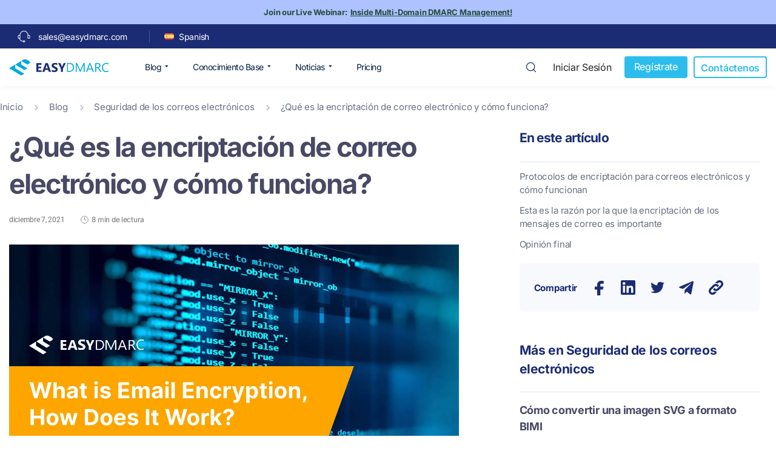

--- FILE ---
content_type: text/html; charset=UTF-8
request_url: https://easydmarc.com/blog/es/que-es-la-encriptacion-de-correo-electronico-y-como-funciona/
body_size: 41031
content:
<!DOCTYPE html>

<html class="no-js" lang="es-ES">

<head><meta charset="UTF-8"><script>if(navigator.userAgent.match(/MSIE|Internet Explorer/i)||navigator.userAgent.match(/Trident\/7\..*?rv:11/i)){var href=document.location.href;if(!href.match(/[?&]nowprocket/)){if(href.indexOf("?")==-1){if(href.indexOf("#")==-1){document.location.href=href+"?nowprocket=1"}else{document.location.href=href.replace("#","?nowprocket=1#")}}else{if(href.indexOf("#")==-1){document.location.href=href+"&nowprocket=1"}else{document.location.href=href.replace("#","&nowprocket=1#")}}}}</script><script>class RocketLazyLoadScripts{constructor(){this.triggerEvents=["keydown","mousedown","mousemove","touchmove","touchstart","touchend","wheel"],this.userEventHandler=this._triggerListener.bind(this),this.touchStartHandler=this._onTouchStart.bind(this),this.touchMoveHandler=this._onTouchMove.bind(this),this.touchEndHandler=this._onTouchEnd.bind(this),this.clickHandler=this._onClick.bind(this),this.interceptedClicks=[],window.addEventListener("pageshow",(e=>{this.persisted=e.persisted})),window.addEventListener("DOMContentLoaded",(()=>{this._preconnect3rdParties()})),this.delayedScripts={normal:[],async:[],defer:[]},this.allJQueries=[]}_addUserInteractionListener(e){document.hidden?e._triggerListener():(this.triggerEvents.forEach((t=>window.addEventListener(t,e.userEventHandler,{passive:!0}))),window.addEventListener("touchstart",e.touchStartHandler,{passive:!0}),window.addEventListener("mousedown",e.touchStartHandler),document.addEventListener("visibilitychange",e.userEventHandler))}_removeUserInteractionListener(){this.triggerEvents.forEach((e=>window.removeEventListener(e,this.userEventHandler,{passive:!0}))),document.removeEventListener("visibilitychange",this.userEventHandler)}_onTouchStart(e){"HTML"!==e.target.tagName&&(window.addEventListener("touchend",this.touchEndHandler),window.addEventListener("mouseup",this.touchEndHandler),window.addEventListener("touchmove",this.touchMoveHandler,{passive:!0}),window.addEventListener("mousemove",this.touchMoveHandler),e.target.addEventListener("click",this.clickHandler),this._renameDOMAttribute(e.target,"onclick","rocket-onclick"))}_onTouchMove(e){window.removeEventListener("touchend",this.touchEndHandler),window.removeEventListener("mouseup",this.touchEndHandler),window.removeEventListener("touchmove",this.touchMoveHandler,{passive:!0}),window.removeEventListener("mousemove",this.touchMoveHandler),e.target.removeEventListener("click",this.clickHandler),this._renameDOMAttribute(e.target,"rocket-onclick","onclick")}_onTouchEnd(e){window.removeEventListener("touchend",this.touchEndHandler),window.removeEventListener("mouseup",this.touchEndHandler),window.removeEventListener("touchmove",this.touchMoveHandler,{passive:!0}),window.removeEventListener("mousemove",this.touchMoveHandler)}_onClick(e){e.target.removeEventListener("click",this.clickHandler),this._renameDOMAttribute(e.target,"rocket-onclick","onclick"),this.interceptedClicks.push(e),e.preventDefault(),e.stopPropagation(),e.stopImmediatePropagation()}_replayClicks(){window.removeEventListener("touchstart",this.touchStartHandler,{passive:!0}),window.removeEventListener("mousedown",this.touchStartHandler),this.interceptedClicks.forEach((e=>{e.target.dispatchEvent(new MouseEvent("click",{view:e.view,bubbles:!0,cancelable:!0}))}))}_renameDOMAttribute(e,t,n){e.hasAttribute&&e.hasAttribute(t)&&(event.target.setAttribute(n,event.target.getAttribute(t)),event.target.removeAttribute(t))}_triggerListener(){this._removeUserInteractionListener(this),"loading"===document.readyState?document.addEventListener("DOMContentLoaded",this._loadEverythingNow.bind(this)):this._loadEverythingNow()}_preconnect3rdParties(){let e=[];document.querySelectorAll("script[type=rocketlazyloadscript]").forEach((t=>{if(t.hasAttribute("src")){const n=new URL(t.src).origin;n!==location.origin&&e.push({src:n,crossOrigin:t.crossOrigin||"module"===t.getAttribute("data-rocket-type")})}})),e=[...new Map(e.map((e=>[JSON.stringify(e),e]))).values()],this._batchInjectResourceHints(e,"preconnect")}async _loadEverythingNow(){this.lastBreath=Date.now(),this._delayEventListeners(),this._delayJQueryReady(this),this._handleDocumentWrite(),this._registerAllDelayedScripts(),this._preloadAllScripts(),await this._loadScriptsFromList(this.delayedScripts.normal),await this._loadScriptsFromList(this.delayedScripts.defer),await this._loadScriptsFromList(this.delayedScripts.async);try{await this._triggerDOMContentLoaded(),await this._triggerWindowLoad()}catch(e){}window.dispatchEvent(new Event("rocket-allScriptsLoaded")),this._replayClicks()}_registerAllDelayedScripts(){document.querySelectorAll("script[type=rocketlazyloadscript]").forEach((e=>{e.hasAttribute("src")?e.hasAttribute("async")&&!1!==e.async?this.delayedScripts.async.push(e):e.hasAttribute("defer")&&!1!==e.defer||"module"===e.getAttribute("data-rocket-type")?this.delayedScripts.defer.push(e):this.delayedScripts.normal.push(e):this.delayedScripts.normal.push(e)}))}async _transformScript(e){return await this._littleBreath(),new Promise((t=>{const n=document.createElement("script");[...e.attributes].forEach((e=>{let t=e.nodeName;"type"!==t&&("data-rocket-type"===t&&(t="type"),n.setAttribute(t,e.nodeValue))})),e.hasAttribute("src")?(n.addEventListener("load",t),n.addEventListener("error",t)):(n.text=e.text,t());try{e.parentNode.replaceChild(n,e)}catch(e){t()}}))}async _loadScriptsFromList(e){const t=e.shift();return t?(await this._transformScript(t),this._loadScriptsFromList(e)):Promise.resolve()}_preloadAllScripts(){this._batchInjectResourceHints([...this.delayedScripts.normal,...this.delayedScripts.defer,...this.delayedScripts.async],"preload")}_batchInjectResourceHints(e,t){var n=document.createDocumentFragment();e.forEach((e=>{if(e.src){const i=document.createElement("link");i.href=e.src,i.rel=t,"preconnect"!==t&&(i.as="script"),e.getAttribute&&"module"===e.getAttribute("data-rocket-type")&&(i.crossOrigin=!0),e.crossOrigin&&(i.crossOrigin=e.crossOrigin),n.appendChild(i)}})),document.head.appendChild(n)}_delayEventListeners(){let e={};function t(t,n){!function(t){function n(n){return e[t].eventsToRewrite.indexOf(n)>=0?"rocket-"+n:n}e[t]||(e[t]={originalFunctions:{add:t.addEventListener,remove:t.removeEventListener},eventsToRewrite:[]},t.addEventListener=function(){arguments[0]=n(arguments[0]),e[t].originalFunctions.add.apply(t,arguments)},t.removeEventListener=function(){arguments[0]=n(arguments[0]),e[t].originalFunctions.remove.apply(t,arguments)})}(t),e[t].eventsToRewrite.push(n)}function n(e,t){let n=e[t];Object.defineProperty(e,t,{get:()=>n||function(){},set(i){e["rocket"+t]=n=i}})}t(document,"DOMContentLoaded"),t(window,"DOMContentLoaded"),t(window,"load"),t(window,"pageshow"),t(document,"readystatechange"),n(document,"onreadystatechange"),n(window,"onload"),n(window,"onpageshow")}_delayJQueryReady(e){let t=window.jQuery;Object.defineProperty(window,"jQuery",{get:()=>t,set(n){if(n&&n.fn&&!e.allJQueries.includes(n)){n.fn.ready=n.fn.init.prototype.ready=function(t){e.domReadyFired?t.bind(document)(n):document.addEventListener("rocket-DOMContentLoaded",(()=>t.bind(document)(n)))};const t=n.fn.on;n.fn.on=n.fn.init.prototype.on=function(){if(this[0]===window){function e(e){return e.split(" ").map((e=>"load"===e||0===e.indexOf("load.")?"rocket-jquery-load":e)).join(" ")}"string"==typeof arguments[0]||arguments[0]instanceof String?arguments[0]=e(arguments[0]):"object"==typeof arguments[0]&&Object.keys(arguments[0]).forEach((t=>{delete Object.assign(arguments[0],{[e(t)]:arguments[0][t]})[t]}))}return t.apply(this,arguments),this},e.allJQueries.push(n)}t=n}})}async _triggerDOMContentLoaded(){this.domReadyFired=!0,await this._littleBreath(),document.dispatchEvent(new Event("rocket-DOMContentLoaded")),await this._littleBreath(),window.dispatchEvent(new Event("rocket-DOMContentLoaded")),await this._littleBreath(),document.dispatchEvent(new Event("rocket-readystatechange")),await this._littleBreath(),document.rocketonreadystatechange&&document.rocketonreadystatechange()}async _triggerWindowLoad(){await this._littleBreath(),window.dispatchEvent(new Event("rocket-load")),await this._littleBreath(),window.rocketonload&&window.rocketonload(),await this._littleBreath(),this.allJQueries.forEach((e=>e(window).trigger("rocket-jquery-load"))),await this._littleBreath();const e=new Event("rocket-pageshow");e.persisted=this.persisted,window.dispatchEvent(e),await this._littleBreath(),window.rocketonpageshow&&window.rocketonpageshow({persisted:this.persisted})}_handleDocumentWrite(){const e=new Map;document.write=document.writeln=function(t){const n=document.currentScript,i=document.createRange(),r=n.parentElement;let o=e.get(n);void 0===o&&(o=n.nextSibling,e.set(n,o));const s=document.createDocumentFragment();i.setStart(s,0),s.appendChild(i.createContextualFragment(t)),r.insertBefore(s,o)}}async _littleBreath(){Date.now()-this.lastBreath>45&&(await this._requestAnimFrame(),this.lastBreath=Date.now())}async _requestAnimFrame(){return document.hidden?new Promise((e=>setTimeout(e))):new Promise((e=>requestAnimationFrame(e)))}static run(){const e=new RocketLazyLoadScripts;e._addUserInteractionListener(e)}}RocketLazyLoadScripts.run();</script>

    <!-- Google Tag Manager -->
    <script type="rocketlazyloadscript">(function(w,d,s,l,i){w[l]=w[l]||[];w[l].push({'gtm.start':
                new Date().getTime(),event:'gtm.js'});var f=d.getElementsByTagName(s)[0],
            j=d.createElement(s),dl=l!='dataLayer'?'&l='+l:'';j.async=true;j.src=
            'https://www.googletagmanager.com/gtm.js?id='+i+dl;f.parentNode.insertBefore(j,f);
        })(window,document,'script','dataLayer','GTM-KDXGWDQ');</script>
    <!-- End Google Tag Manager -->
    <!-- Google Tag Manager (noscript) -->
    <noscript><iframe src="https://www.googletagmanager.com/ns.html?id=GTM-KDXGWDQ"
                      height="0" width="0" style="display:none;visibility:hidden"></iframe></noscript>
    <!-- End Google Tag Manager (noscript) -->

    <!-- Google tag (gtag.js) -->
    <script type="rocketlazyloadscript" async src="https://www.googletagmanager.com/gtag/js?id=UA-108640630-2"></script>
    <script type="rocketlazyloadscript">
        window.dataLayer = window.dataLayer || [];
        function gtag(){dataLayer.push(arguments);}
        gtag('js', new Date());
        gtag('config', 'UA-108640630-2');
    </script>

    <script type="rocketlazyloadscript" data-rocket-type="text/javascript">
        (function(f,b){if(!b.__SV){var e,g,i,h;window.mixpanel=b;b._i=[];
            b.init=function(e,f,c){function g(a,d){var b=d.split(".");
                2==b.length&&(a=a[b[0]],d=b[1]);a[d]=function(){a.push([d].concat(Array.prototype.slice.call(arguments,0)))}}var a=b;"undefined"!==typeof c?a=b[c]=[]:c="mixpanel";a.people=a.people||[];
                a.toString=function(a){var d="mixpanel";"mixpanel"!==c&&(d+="."+c);a||(d+=" (stub)");return d};
                a.people.toString=function(){return a.toString(1)+".people (stub)"};
                i="disable time_event track track_pageview track_links track_forms track_with_groups add_group set_group remove_group register register_once alias unregister identify name_tag set_config reset opt_in_tracking opt_out_tracking has_opted_in_tracking has_opted_out_tracking clear_opt_in_out_tracking start_batch_senders people.set people.set_once people.unset people.increment people.append people.union people.track_charge people.clear_charges people.delete_user people.remove".split(" ");
                for(h=0;h<i.length;h++)g(a,i[h]);var j="set set_once union unset remove delete".split(" ");
                a.get_group=function(){function b(c){d[c]=function(){call2_args=arguments;call2=[c].concat(Array.prototype.slice.call(call2_args,0));
                    a.push([e,call2])}}for(var d={},e=["get_group"].concat(Array.prototype.slice.call(arguments,0)),c=0;c<j.length;c++)b(j[c]);return d};b._i.push([e,f,c])};b.__SV=1.2;e=f.createElement("script");
            e.type="text/javascript";e.async=!0;e.src="undefined"!==typeof MIXPANEL_CUSTOM_LIB_URL?MIXPANEL_CUSTOM_LIB_URL:"file:"===f.location.protocol&&"//cdn.mxpnl.com/libs/mixpanel-2-latest.min.js".match(/^\/\//)?"https://cdn.mxpnl.com/libs/mixpanel-2-latest.min.js":"//cdn.mxpnl.com/libs/mixpanel-2-latest.min.js";g=f.getElementsByTagName("script")[0];g.parentNode.insertBefore(e,g)}})(document,window.mixpanel||[]);
        mixpanel.init('a0a778c853a63e417abf90c122c313d8', { track_pageview: true })
    </script>

    
    <meta name="viewport" content="width=device-width, initial-scale=1.0" >
    <link rel="preconnect" href="https://fonts.googleapis.com">
    <link rel="preconnect" href="https://fonts.gstatic.com" crossorigin>
    
    <link rel="profile" href="https://gmpg.org/xfn/11">
    <script type="rocketlazyloadscript" data-minify="1" src="https://easydmarc.com/blog/wp-content/cache/min/1/ajax/libs/sticky-sidebar/3.3.1/sticky-sidebar.min.js?ver=1762344362" defer></script>
    <meta name='robots' content='index, follow, max-image-preview:large, max-snippet:-1, max-video-preview:-1' />
	<style>img:is([sizes="auto" i], [sizes^="auto," i]) { contain-intrinsic-size: 3000px 1500px }</style>
	<link rel="alternate" hreflang="en" href="https://easydmarc.com/blog/what-is-email-encryption-how-to-encrypt-email-and-how-does-it-work/" />
<link rel="alternate" hreflang="es" href="https://easydmarc.com/blog/es/que-es-la-encriptacion-de-correo-electronico-y-como-funciona/" />
<link rel="alternate" hreflang="de" href="https://easydmarc.com/blog/de/was-ist-e-mail-verschluesselung-und-wie-funktioniert-sie/" />
<link rel="alternate" hreflang="x-default" href="https://easydmarc.com/blog/what-is-email-encryption-how-to-encrypt-email-and-how-does-it-work/" />

	<!-- This site is optimized with the Yoast SEO Premium plugin v26.3 (Yoast SEO v26.3) - https://yoast.com/wordpress/plugins/seo/ -->
	<title>Encriptación de correos: cómo funciona y su valor</title><link rel="preload" as="style" href="https://fonts.googleapis.com/css2?family=Inter:wght@100;200;300;400;500;600;700;800;900&#038;display=swap" /><link rel="stylesheet" href="https://fonts.googleapis.com/css2?family=Inter:wght@100;200;300;400;500;600;700;800;900&#038;display=swap" media="print" onload="this.media='all'" /><noscript><link rel="stylesheet" href="https://fonts.googleapis.com/css2?family=Inter:wght@100;200;300;400;500;600;700;800;900&#038;display=swap" /></noscript>
	<meta name="description" content="¿Te preocupa la seguridad de tu correo electrónico? ¿Quieres aprender a encriptar tus mensajes? Lee nuestro artículo y obtén todos los detalles." />
	<link rel="canonical" href="https://easydmarc.com/blog/es/que-es-la-encriptacion-de-correo-electronico-y-como-funciona/" />
	<meta property="og:locale" content="es_ES" />
	<meta property="og:type" content="article" />
	<meta property="og:title" content="¿Qué es la encriptación de correo electrónico y cómo funciona?" />
	<meta property="og:description" content="¿Te preocupa la seguridad de tu correo electrónico? ¿Quieres aprender a encriptar tus mensajes? Lee nuestro artículo y obtén todos los detalles." />
	<meta property="og:url" content="https://easydmarc.com/blog/es/que-es-la-encriptacion-de-correo-electronico-y-como-funciona/" />
	<meta property="og:site_name" content="EasyDMARC" />
	<meta property="article:publisher" content="https://www.facebook.com/EasyDMARC/" />
	<meta property="article:published_time" content="2021-12-07T21:01:44+00:00" />
	<meta property="article:modified_time" content="2025-08-07T14:46:45+00:00" />
	<meta property="og:image" content="https://easydmarc.com/blog/wp-content/uploads/2021/12/06.12_002.jpg" />
	<meta property="og:image:width" content="1440" />
	<meta property="og:image:height" content="910" />
	<meta property="og:image:type" content="image/jpeg" />
	<meta name="author" content="Knarik Petrosyan" />
	<meta name="twitter:card" content="summary_large_image" />
	<meta name="twitter:creator" content="@easydmarc" />
	<meta name="twitter:site" content="@easydmarc" />
	<meta name="twitter:label1" content="Escrito por" />
	<meta name="twitter:data1" content="Knarik Petrosyan" />
	<meta name="twitter:label2" content="Tiempo de lectura" />
	<meta name="twitter:data2" content="7 minutos" />
	<script type="application/ld+json" class="yoast-schema-graph">{"@context":"https://schema.org","@graph":[{"@type":"Article","@id":"https://easydmarc.com/blog/es/que-es-la-encriptacion-de-correo-electronico-y-como-funciona/#article","isPartOf":{"@id":"https://easydmarc.com/blog/es/que-es-la-encriptacion-de-correo-electronico-y-como-funciona/"},"author":{"name":"Knarik Petrosyan","@id":"https://easydmarc.com/blog/es/#/schema/person/1274541880d815d0b03dcd039ddac923"},"headline":"¿Qué es la encriptación de correo electrónico y cómo funciona?","datePublished":"2021-12-07T21:01:44+00:00","dateModified":"2025-08-07T14:46:45+00:00","mainEntityOfPage":{"@id":"https://easydmarc.com/blog/es/que-es-la-encriptacion-de-correo-electronico-y-como-funciona/"},"wordCount":1592,"publisher":{"@id":"https://easydmarc.com/blog/es/#organization"},"image":{"@id":"https://easydmarc.com/blog/es/que-es-la-encriptacion-de-correo-electronico-y-como-funciona/#primaryimage"},"thumbnailUrl":"https://easydmarc.com/blog/wp-content/uploads/2021/12/06.12_002.jpg","articleSection":["Blog","Seguridad de los correos electrónicos"],"inLanguage":"es","potentialAction":[{"@type":"CommentAction","name":"Comment","target":["https://easydmarc.com/blog/es/que-es-la-encriptacion-de-correo-electronico-y-como-funciona/#respond"]}]},{"@type":"WebPage","@id":"https://easydmarc.com/blog/es/que-es-la-encriptacion-de-correo-electronico-y-como-funciona/","url":"https://easydmarc.com/blog/es/que-es-la-encriptacion-de-correo-electronico-y-como-funciona/","name":"Encriptación de correos: cómo funciona y su valor","isPartOf":{"@id":"https://easydmarc.com/blog/es/#website"},"primaryImageOfPage":{"@id":"https://easydmarc.com/blog/es/que-es-la-encriptacion-de-correo-electronico-y-como-funciona/#primaryimage"},"image":{"@id":"https://easydmarc.com/blog/es/que-es-la-encriptacion-de-correo-electronico-y-como-funciona/#primaryimage"},"thumbnailUrl":"https://easydmarc.com/blog/wp-content/uploads/2021/12/06.12_002.jpg","datePublished":"2021-12-07T21:01:44+00:00","dateModified":"2025-08-07T14:46:45+00:00","description":"¿Te preocupa la seguridad de tu correo electrónico? ¿Quieres aprender a encriptar tus mensajes? Lee nuestro artículo y obtén todos los detalles.","breadcrumb":{"@id":"https://easydmarc.com/blog/es/que-es-la-encriptacion-de-correo-electronico-y-como-funciona/#breadcrumb"},"inLanguage":"es","potentialAction":[{"@type":"ReadAction","target":["https://easydmarc.com/blog/es/que-es-la-encriptacion-de-correo-electronico-y-como-funciona/"]}]},{"@type":"ImageObject","inLanguage":"es","@id":"https://easydmarc.com/blog/es/que-es-la-encriptacion-de-correo-electronico-y-como-funciona/#primaryimage","url":"https://easydmarc.com/blog/wp-content/uploads/2021/12/06.12_002.jpg","contentUrl":"https://easydmarc.com/blog/wp-content/uploads/2021/12/06.12_002.jpg","width":1440,"height":910,"caption":"06.12 002"},{"@type":"BreadcrumbList","@id":"https://easydmarc.com/blog/es/que-es-la-encriptacion-de-correo-electronico-y-como-funciona/#breadcrumb","itemListElement":[{"@type":"ListItem","position":1,"name":"Inicio","item":"https://easydmarc.com/"},{"@type":"ListItem","position":2,"name":"Blog","item":"https://easydmarc.com/blog/es/category/blog-es/"},{"@type":"ListItem","position":3,"name":"Seguridad de los correos electrónicos","item":"https://easydmarc.com/blog/es/category/blog-es/seguridad-de-los-correos-electronicos/"},{"@type":"ListItem","position":4,"name":"¿Qué es la encriptación de correo electrónico y cómo funciona?"}]},{"@type":"WebSite","@id":"https://easydmarc.com/blog/es/#website","url":"https://easydmarc.com/blog/es/","name":"EasyDMARC","description":"Blog","publisher":{"@id":"https://easydmarc.com/blog/es/#organization"},"potentialAction":[{"@type":"SearchAction","target":{"@type":"EntryPoint","urlTemplate":"https://easydmarc.com/blog/es/?s={search_term_string}"},"query-input":{"@type":"PropertyValueSpecification","valueRequired":true,"valueName":"search_term_string"}}],"inLanguage":"es"},{"@type":"Organization","@id":"https://easydmarc.com/#organization","name":"EasyDMARC","url":"https://easydmarc.com/","logo":{"@type":"ImageObject","url":"https://easydmarc.com/img/logo.png"},"image":{"@id":"https://easydmarc.com/blog/es/#/schema/logo/image/"},"sameAs":["https://www.facebook.com/EasyDMARC/","https://x.com/easydmarc","https://www.linkedin.com/company/easydmarc/mycompany/"]},{"@type":"Person","@id":"https://easydmarc.com/blog/#/schema/person/3eca987507d69a3c8be4def7091dd394","name":"Knarik Petrosyan","image":{"@type":"ImageObject","inLanguage":"en-US","@id":"https://easydmarc.com/blog/#/schema/person/image/3eca987507d69a3c8be4def7091dd394","url":"https://easydmarc.com/blog/wp-content/uploads/2023/06/Knarik-Petrosyan.jpeg","contentUrl":"https://easydmarc.com/blog/wp-content/uploads/2023/06/Knarik-Petrosyan.jpeg","caption":"Knarik Petrosyan"},"url":"https://easydmarc.com/blog/es/author/knarik/","jobTitle":"Junior Content Writer"}]}</script>
	<!-- / Yoast SEO Premium plugin. -->


<link rel='dns-prefetch' href='//stats.wp.com' />
<link href='https://fonts.gstatic.com' crossorigin rel='preconnect' />
<link rel="alternate" type="application/rss+xml" title="EasyDMARC &raquo; Feed" href="https://easydmarc.com/blog/es/feed/" />
<link rel="alternate" type="application/rss+xml" title="EasyDMARC &raquo; Feed de los comentarios" href="https://easydmarc.com/blog/es/comments/feed/" />
<link rel="alternate" type="application/rss+xml" title="EasyDMARC &raquo; Comentario ¿Qué es la encriptación de correo electrónico y cómo funciona? del feed" href="https://easydmarc.com/blog/es/que-es-la-encriptacion-de-correo-electronico-y-como-funciona/feed/" />
<script type="rocketlazyloadscript">
window._wpemojiSettings = {"baseUrl":"https:\/\/s.w.org\/images\/core\/emoji\/16.0.1\/72x72\/","ext":".png","svgUrl":"https:\/\/s.w.org\/images\/core\/emoji\/16.0.1\/svg\/","svgExt":".svg","source":{"concatemoji":"https:\/\/easydmarc.com\/blog\/wp-includes\/js\/wp-emoji-release.min.js?ver=6.8.3"}};
/*! This file is auto-generated */
!function(s,n){var o,i,e;function c(e){try{var t={supportTests:e,timestamp:(new Date).valueOf()};sessionStorage.setItem(o,JSON.stringify(t))}catch(e){}}function p(e,t,n){e.clearRect(0,0,e.canvas.width,e.canvas.height),e.fillText(t,0,0);var t=new Uint32Array(e.getImageData(0,0,e.canvas.width,e.canvas.height).data),a=(e.clearRect(0,0,e.canvas.width,e.canvas.height),e.fillText(n,0,0),new Uint32Array(e.getImageData(0,0,e.canvas.width,e.canvas.height).data));return t.every(function(e,t){return e===a[t]})}function u(e,t){e.clearRect(0,0,e.canvas.width,e.canvas.height),e.fillText(t,0,0);for(var n=e.getImageData(16,16,1,1),a=0;a<n.data.length;a++)if(0!==n.data[a])return!1;return!0}function f(e,t,n,a){switch(t){case"flag":return n(e,"\ud83c\udff3\ufe0f\u200d\u26a7\ufe0f","\ud83c\udff3\ufe0f\u200b\u26a7\ufe0f")?!1:!n(e,"\ud83c\udde8\ud83c\uddf6","\ud83c\udde8\u200b\ud83c\uddf6")&&!n(e,"\ud83c\udff4\udb40\udc67\udb40\udc62\udb40\udc65\udb40\udc6e\udb40\udc67\udb40\udc7f","\ud83c\udff4\u200b\udb40\udc67\u200b\udb40\udc62\u200b\udb40\udc65\u200b\udb40\udc6e\u200b\udb40\udc67\u200b\udb40\udc7f");case"emoji":return!a(e,"\ud83e\udedf")}return!1}function g(e,t,n,a){var r="undefined"!=typeof WorkerGlobalScope&&self instanceof WorkerGlobalScope?new OffscreenCanvas(300,150):s.createElement("canvas"),o=r.getContext("2d",{willReadFrequently:!0}),i=(o.textBaseline="top",o.font="600 32px Arial",{});return e.forEach(function(e){i[e]=t(o,e,n,a)}),i}function t(e){var t=s.createElement("script");t.src=e,t.defer=!0,s.head.appendChild(t)}"undefined"!=typeof Promise&&(o="wpEmojiSettingsSupports",i=["flag","emoji"],n.supports={everything:!0,everythingExceptFlag:!0},e=new Promise(function(e){s.addEventListener("DOMContentLoaded",e,{once:!0})}),new Promise(function(t){var n=function(){try{var e=JSON.parse(sessionStorage.getItem(o));if("object"==typeof e&&"number"==typeof e.timestamp&&(new Date).valueOf()<e.timestamp+604800&&"object"==typeof e.supportTests)return e.supportTests}catch(e){}return null}();if(!n){if("undefined"!=typeof Worker&&"undefined"!=typeof OffscreenCanvas&&"undefined"!=typeof URL&&URL.createObjectURL&&"undefined"!=typeof Blob)try{var e="postMessage("+g.toString()+"("+[JSON.stringify(i),f.toString(),p.toString(),u.toString()].join(",")+"));",a=new Blob([e],{type:"text/javascript"}),r=new Worker(URL.createObjectURL(a),{name:"wpTestEmojiSupports"});return void(r.onmessage=function(e){c(n=e.data),r.terminate(),t(n)})}catch(e){}c(n=g(i,f,p,u))}t(n)}).then(function(e){for(var t in e)n.supports[t]=e[t],n.supports.everything=n.supports.everything&&n.supports[t],"flag"!==t&&(n.supports.everythingExceptFlag=n.supports.everythingExceptFlag&&n.supports[t]);n.supports.everythingExceptFlag=n.supports.everythingExceptFlag&&!n.supports.flag,n.DOMReady=!1,n.readyCallback=function(){n.DOMReady=!0}}).then(function(){return e}).then(function(){var e;n.supports.everything||(n.readyCallback(),(e=n.source||{}).concatemoji?t(e.concatemoji):e.wpemoji&&e.twemoji&&(t(e.twemoji),t(e.wpemoji)))}))}((window,document),window._wpemojiSettings);
</script>
<style id='wp-emoji-styles-inline-css'>

	img.wp-smiley, img.emoji {
		display: inline !important;
		border: none !important;
		box-shadow: none !important;
		height: 1em !important;
		width: 1em !important;
		margin: 0 0.07em !important;
		vertical-align: -0.1em !important;
		background: none !important;
		padding: 0 !important;
	}
</style>
<link rel='stylesheet' id='wp-block-library-css' href='https://easydmarc.com/blog/wp-includes/css/dist/block-library/style.min.css?ver=6.8.3' media='all' />
<style id='classic-theme-styles-inline-css'>
/*! This file is auto-generated */
.wp-block-button__link{color:#fff;background-color:#32373c;border-radius:9999px;box-shadow:none;text-decoration:none;padding:calc(.667em + 2px) calc(1.333em + 2px);font-size:1.125em}.wp-block-file__button{background:#32373c;color:#fff;text-decoration:none}
</style>
<link rel='stylesheet' id='mediaelement-css' href='https://easydmarc.com/blog/wp-includes/js/mediaelement/mediaelementplayer-legacy.min.css?ver=4.2.17' media='all' />
<link rel='stylesheet' id='wp-mediaelement-css' href='https://easydmarc.com/blog/wp-includes/js/mediaelement/wp-mediaelement.min.css?ver=6.8.3' media='all' />
<style id='jetpack-sharing-buttons-style-inline-css'>
.jetpack-sharing-buttons__services-list{display:flex;flex-direction:row;flex-wrap:wrap;gap:0;list-style-type:none;margin:5px;padding:0}.jetpack-sharing-buttons__services-list.has-small-icon-size{font-size:12px}.jetpack-sharing-buttons__services-list.has-normal-icon-size{font-size:16px}.jetpack-sharing-buttons__services-list.has-large-icon-size{font-size:24px}.jetpack-sharing-buttons__services-list.has-huge-icon-size{font-size:36px}@media print{.jetpack-sharing-buttons__services-list{display:none!important}}.editor-styles-wrapper .wp-block-jetpack-sharing-buttons{gap:0;padding-inline-start:0}ul.jetpack-sharing-buttons__services-list.has-background{padding:1.25em 2.375em}
</style>
<style id='global-styles-inline-css'>
:root{--wp--preset--aspect-ratio--square: 1;--wp--preset--aspect-ratio--4-3: 4/3;--wp--preset--aspect-ratio--3-4: 3/4;--wp--preset--aspect-ratio--3-2: 3/2;--wp--preset--aspect-ratio--2-3: 2/3;--wp--preset--aspect-ratio--16-9: 16/9;--wp--preset--aspect-ratio--9-16: 9/16;--wp--preset--color--black: #000000;--wp--preset--color--cyan-bluish-gray: #abb8c3;--wp--preset--color--white: #ffffff;--wp--preset--color--pale-pink: #f78da7;--wp--preset--color--vivid-red: #cf2e2e;--wp--preset--color--luminous-vivid-orange: #ff6900;--wp--preset--color--luminous-vivid-amber: #fcb900;--wp--preset--color--light-green-cyan: #7bdcb5;--wp--preset--color--vivid-green-cyan: #00d084;--wp--preset--color--pale-cyan-blue: #8ed1fc;--wp--preset--color--vivid-cyan-blue: #0693e3;--wp--preset--color--vivid-purple: #9b51e0;--wp--preset--color--accent: #cd2653;--wp--preset--color--primary: #000000;--wp--preset--color--secondary: #6d6d6d;--wp--preset--color--subtle-background: #dcd7ca;--wp--preset--color--background: #f5efe0;--wp--preset--gradient--vivid-cyan-blue-to-vivid-purple: linear-gradient(135deg,rgba(6,147,227,1) 0%,rgb(155,81,224) 100%);--wp--preset--gradient--light-green-cyan-to-vivid-green-cyan: linear-gradient(135deg,rgb(122,220,180) 0%,rgb(0,208,130) 100%);--wp--preset--gradient--luminous-vivid-amber-to-luminous-vivid-orange: linear-gradient(135deg,rgba(252,185,0,1) 0%,rgba(255,105,0,1) 100%);--wp--preset--gradient--luminous-vivid-orange-to-vivid-red: linear-gradient(135deg,rgba(255,105,0,1) 0%,rgb(207,46,46) 100%);--wp--preset--gradient--very-light-gray-to-cyan-bluish-gray: linear-gradient(135deg,rgb(238,238,238) 0%,rgb(169,184,195) 100%);--wp--preset--gradient--cool-to-warm-spectrum: linear-gradient(135deg,rgb(74,234,220) 0%,rgb(151,120,209) 20%,rgb(207,42,186) 40%,rgb(238,44,130) 60%,rgb(251,105,98) 80%,rgb(254,248,76) 100%);--wp--preset--gradient--blush-light-purple: linear-gradient(135deg,rgb(255,206,236) 0%,rgb(152,150,240) 100%);--wp--preset--gradient--blush-bordeaux: linear-gradient(135deg,rgb(254,205,165) 0%,rgb(254,45,45) 50%,rgb(107,0,62) 100%);--wp--preset--gradient--luminous-dusk: linear-gradient(135deg,rgb(255,203,112) 0%,rgb(199,81,192) 50%,rgb(65,88,208) 100%);--wp--preset--gradient--pale-ocean: linear-gradient(135deg,rgb(255,245,203) 0%,rgb(182,227,212) 50%,rgb(51,167,181) 100%);--wp--preset--gradient--electric-grass: linear-gradient(135deg,rgb(202,248,128) 0%,rgb(113,206,126) 100%);--wp--preset--gradient--midnight: linear-gradient(135deg,rgb(2,3,129) 0%,rgb(40,116,252) 100%);--wp--preset--font-size--small: 18px;--wp--preset--font-size--medium: 20px;--wp--preset--font-size--large: 26.25px;--wp--preset--font-size--x-large: 42px;--wp--preset--font-size--normal: 21px;--wp--preset--font-size--larger: 32px;--wp--preset--spacing--20: 0.44rem;--wp--preset--spacing--30: 0.67rem;--wp--preset--spacing--40: 1rem;--wp--preset--spacing--50: 1.5rem;--wp--preset--spacing--60: 2.25rem;--wp--preset--spacing--70: 3.38rem;--wp--preset--spacing--80: 5.06rem;--wp--preset--shadow--natural: 6px 6px 9px rgba(0, 0, 0, 0.2);--wp--preset--shadow--deep: 12px 12px 50px rgba(0, 0, 0, 0.4);--wp--preset--shadow--sharp: 6px 6px 0px rgba(0, 0, 0, 0.2);--wp--preset--shadow--outlined: 6px 6px 0px -3px rgba(255, 255, 255, 1), 6px 6px rgba(0, 0, 0, 1);--wp--preset--shadow--crisp: 6px 6px 0px rgba(0, 0, 0, 1);}:where(.is-layout-flex){gap: 0.5em;}:where(.is-layout-grid){gap: 0.5em;}body .is-layout-flex{display: flex;}.is-layout-flex{flex-wrap: wrap;align-items: center;}.is-layout-flex > :is(*, div){margin: 0;}body .is-layout-grid{display: grid;}.is-layout-grid > :is(*, div){margin: 0;}:where(.wp-block-columns.is-layout-flex){gap: 2em;}:where(.wp-block-columns.is-layout-grid){gap: 2em;}:where(.wp-block-post-template.is-layout-flex){gap: 1.25em;}:where(.wp-block-post-template.is-layout-grid){gap: 1.25em;}.has-black-color{color: var(--wp--preset--color--black) !important;}.has-cyan-bluish-gray-color{color: var(--wp--preset--color--cyan-bluish-gray) !important;}.has-white-color{color: var(--wp--preset--color--white) !important;}.has-pale-pink-color{color: var(--wp--preset--color--pale-pink) !important;}.has-vivid-red-color{color: var(--wp--preset--color--vivid-red) !important;}.has-luminous-vivid-orange-color{color: var(--wp--preset--color--luminous-vivid-orange) !important;}.has-luminous-vivid-amber-color{color: var(--wp--preset--color--luminous-vivid-amber) !important;}.has-light-green-cyan-color{color: var(--wp--preset--color--light-green-cyan) !important;}.has-vivid-green-cyan-color{color: var(--wp--preset--color--vivid-green-cyan) !important;}.has-pale-cyan-blue-color{color: var(--wp--preset--color--pale-cyan-blue) !important;}.has-vivid-cyan-blue-color{color: var(--wp--preset--color--vivid-cyan-blue) !important;}.has-vivid-purple-color{color: var(--wp--preset--color--vivid-purple) !important;}.has-black-background-color{background-color: var(--wp--preset--color--black) !important;}.has-cyan-bluish-gray-background-color{background-color: var(--wp--preset--color--cyan-bluish-gray) !important;}.has-white-background-color{background-color: var(--wp--preset--color--white) !important;}.has-pale-pink-background-color{background-color: var(--wp--preset--color--pale-pink) !important;}.has-vivid-red-background-color{background-color: var(--wp--preset--color--vivid-red) !important;}.has-luminous-vivid-orange-background-color{background-color: var(--wp--preset--color--luminous-vivid-orange) !important;}.has-luminous-vivid-amber-background-color{background-color: var(--wp--preset--color--luminous-vivid-amber) !important;}.has-light-green-cyan-background-color{background-color: var(--wp--preset--color--light-green-cyan) !important;}.has-vivid-green-cyan-background-color{background-color: var(--wp--preset--color--vivid-green-cyan) !important;}.has-pale-cyan-blue-background-color{background-color: var(--wp--preset--color--pale-cyan-blue) !important;}.has-vivid-cyan-blue-background-color{background-color: var(--wp--preset--color--vivid-cyan-blue) !important;}.has-vivid-purple-background-color{background-color: var(--wp--preset--color--vivid-purple) !important;}.has-black-border-color{border-color: var(--wp--preset--color--black) !important;}.has-cyan-bluish-gray-border-color{border-color: var(--wp--preset--color--cyan-bluish-gray) !important;}.has-white-border-color{border-color: var(--wp--preset--color--white) !important;}.has-pale-pink-border-color{border-color: var(--wp--preset--color--pale-pink) !important;}.has-vivid-red-border-color{border-color: var(--wp--preset--color--vivid-red) !important;}.has-luminous-vivid-orange-border-color{border-color: var(--wp--preset--color--luminous-vivid-orange) !important;}.has-luminous-vivid-amber-border-color{border-color: var(--wp--preset--color--luminous-vivid-amber) !important;}.has-light-green-cyan-border-color{border-color: var(--wp--preset--color--light-green-cyan) !important;}.has-vivid-green-cyan-border-color{border-color: var(--wp--preset--color--vivid-green-cyan) !important;}.has-pale-cyan-blue-border-color{border-color: var(--wp--preset--color--pale-cyan-blue) !important;}.has-vivid-cyan-blue-border-color{border-color: var(--wp--preset--color--vivid-cyan-blue) !important;}.has-vivid-purple-border-color{border-color: var(--wp--preset--color--vivid-purple) !important;}.has-vivid-cyan-blue-to-vivid-purple-gradient-background{background: var(--wp--preset--gradient--vivid-cyan-blue-to-vivid-purple) !important;}.has-light-green-cyan-to-vivid-green-cyan-gradient-background{background: var(--wp--preset--gradient--light-green-cyan-to-vivid-green-cyan) !important;}.has-luminous-vivid-amber-to-luminous-vivid-orange-gradient-background{background: var(--wp--preset--gradient--luminous-vivid-amber-to-luminous-vivid-orange) !important;}.has-luminous-vivid-orange-to-vivid-red-gradient-background{background: var(--wp--preset--gradient--luminous-vivid-orange-to-vivid-red) !important;}.has-very-light-gray-to-cyan-bluish-gray-gradient-background{background: var(--wp--preset--gradient--very-light-gray-to-cyan-bluish-gray) !important;}.has-cool-to-warm-spectrum-gradient-background{background: var(--wp--preset--gradient--cool-to-warm-spectrum) !important;}.has-blush-light-purple-gradient-background{background: var(--wp--preset--gradient--blush-light-purple) !important;}.has-blush-bordeaux-gradient-background{background: var(--wp--preset--gradient--blush-bordeaux) !important;}.has-luminous-dusk-gradient-background{background: var(--wp--preset--gradient--luminous-dusk) !important;}.has-pale-ocean-gradient-background{background: var(--wp--preset--gradient--pale-ocean) !important;}.has-electric-grass-gradient-background{background: var(--wp--preset--gradient--electric-grass) !important;}.has-midnight-gradient-background{background: var(--wp--preset--gradient--midnight) !important;}.has-small-font-size{font-size: var(--wp--preset--font-size--small) !important;}.has-medium-font-size{font-size: var(--wp--preset--font-size--medium) !important;}.has-large-font-size{font-size: var(--wp--preset--font-size--large) !important;}.has-x-large-font-size{font-size: var(--wp--preset--font-size--x-large) !important;}
:where(.wp-block-post-template.is-layout-flex){gap: 1.25em;}:where(.wp-block-post-template.is-layout-grid){gap: 1.25em;}
:where(.wp-block-columns.is-layout-flex){gap: 2em;}:where(.wp-block-columns.is-layout-grid){gap: 2em;}
:root :where(.wp-block-pullquote){font-size: 1.5em;line-height: 1.6;}
</style>
<link rel='stylesheet' id='wpml-legacy-horizontal-list-0-css' href='https://easydmarc.com/blog/wp-content/plugins/sitepress-multilingual-cms/templates/language-switchers/legacy-list-horizontal/style.min.css?ver=1' media='all' />
<link rel='stylesheet' id='wpml-legacy-post-translations-0-css' href='https://easydmarc.com/blog/wp-content/plugins/sitepress-multilingual-cms/templates/language-switchers/legacy-post-translations/style.min.css?ver=1' media='all' />
<link rel='stylesheet' id='wpml-menu-item-0-css' href='https://easydmarc.com/blog/wp-content/plugins/sitepress-multilingual-cms/templates/language-switchers/menu-item/style.min.css?ver=1' media='all' />
<link rel='stylesheet' id='eae-css-css' href='https://easydmarc.com/blog/wp-content/plugins/addon-elements-for-elementor-page-builder/assets/css/eae.min.css?ver=1.14.3' media='all' />
<link data-minify="1" rel='stylesheet' id='eae-peel-css-css' href='https://easydmarc.com/blog/wp-content/cache/min/1/blog/wp-content/plugins/addon-elements-for-elementor-page-builder/assets/lib/peel/peel.css?ver=1762678625' media='all' />
<link rel='stylesheet' id='font-awesome-4-shim-css' href='https://easydmarc.com/blog/wp-content/plugins/elementor/assets/lib/font-awesome/css/v4-shims.min.css?ver=1.0' media='all' />
<link data-minify="1" rel='stylesheet' id='font-awesome-5-all-css' href='https://easydmarc.com/blog/wp-content/cache/min/1/blog/wp-content/plugins/elementor/assets/lib/font-awesome/css/all.min.css?ver=1762678625' media='all' />
<link rel='stylesheet' id='vegas-css-css' href='https://easydmarc.com/blog/wp-content/plugins/addon-elements-for-elementor-page-builder/assets/lib/vegas/vegas.min.css?ver=2.4.0' media='all' />
<link data-minify="1" rel='stylesheet' id='chld_thm_cfg_parent-css' href='https://easydmarc.com/blog/wp-content/cache/min/1/blog/wp-content/themes/twentytwenty/style.css?ver=1762678625' media='all' />
<link data-minify="1" rel='stylesheet' id='vg-custom-css' href='https://easydmarc.com/blog/wp-content/cache/min/1/blog/wp-content/themes/EasyDmarc-live/css/vg_styles.css?ver=1762678625' media='all' />
<link data-minify="1" rel='stylesheet' id='t-custom-css' href='https://easydmarc.com/blog/wp-content/cache/min/1/blog/wp-content/themes/EasyDmarc-live/css/T_styles.css?ver=1762678625' media='all' />
<link rel='stylesheet' id='twentytwenty-style-css' href='https://easydmarc.com/blog/wp-content/themes/EasyDmarc-live/style.css?ver=4.545454' media='all' />
<style id='twentytwenty-style-inline-css'>
.color-accent,.color-accent-hover:hover,.color-accent-hover:focus,:root .has-accent-color,.has-drop-cap:not(:focus):first-letter,.wp-block-button.is-style-outline,a { color: #cd2653; }blockquote,.border-color-accent,.border-color-accent-hover:hover,.border-color-accent-hover:focus { border-color: #cd2653; }button,.button,.faux-button,.wp-block-button__link,.wp-block-file .wp-block-file__button,input[type="button"],input[type="reset"],input[type="submit"],.bg-accent,.bg-accent-hover:hover,.bg-accent-hover:focus,:root .has-accent-background-color,.comment-reply-link { background-color: #cd2653; }.fill-children-accent,.fill-children-accent * { fill: #cd2653; }body,.entry-title a,:root .has-primary-color { color: #000000; }:root .has-primary-background-color { background-color: #000000; }cite,figcaption,.wp-caption-text,.post-meta,.entry-content .wp-block-archives li,.entry-content .wp-block-categories li,.entry-content .wp-block-latest-posts li,.wp-block-latest-comments__comment-date,.wp-block-latest-posts__post-date,.wp-block-embed figcaption,.wp-block-image figcaption,.wp-block-pullquote cite,.comment-metadata,.comment-respond .comment-notes,.comment-respond .logged-in-as,.pagination .dots,.entry-content hr:not(.has-background),hr.styled-separator,:root .has-secondary-color { color: #6d6d6d; }:root .has-secondary-background-color { background-color: #6d6d6d; }pre,fieldset,input,textarea,table,table *,hr { border-color: #dcd7ca; }caption,code,code,kbd,samp,.wp-block-table.is-style-stripes tbody tr:nth-child(odd),:root .has-subtle-background-background-color { background-color: #dcd7ca; }.wp-block-table.is-style-stripes { border-bottom-color: #dcd7ca; }.wp-block-latest-posts.is-grid li { border-top-color: #dcd7ca; }:root .has-subtle-background-color { color: #dcd7ca; }body:not(.overlay-header) .primary-menu > li > a,body:not(.overlay-header) .primary-menu > li > .icon,.modal-menu a,.footer-menu a, .footer-widgets a:where(:not(.wp-block-button__link)),#site-footer .wp-block-button.is-style-outline,.wp-block-pullquote:before,.singular:not(.overlay-header) .entry-header a,.archive-header a,.header-footer-group .color-accent,.header-footer-group .color-accent-hover:hover { color: #cd2653; }.social-icons a,#site-footer button:not(.toggle),#site-footer .button,#site-footer .faux-button,#site-footer .wp-block-button__link,#site-footer .wp-block-file__button,#site-footer input[type="button"],#site-footer input[type="reset"],#site-footer input[type="submit"] { background-color: #cd2653; }.header-footer-group,body:not(.overlay-header) #site-header .toggle,.menu-modal .toggle { color: #000000; }body:not(.overlay-header) .primary-menu ul { background-color: #000000; }body:not(.overlay-header) .primary-menu > li > ul:after { border-bottom-color: #000000; }body:not(.overlay-header) .primary-menu ul ul:after { border-left-color: #000000; }.site-description,body:not(.overlay-header) .toggle-inner .toggle-text,.widget .post-date,.widget .rss-date,.widget_archive li,.widget_categories li,.widget cite,.widget_pages li,.widget_meta li,.widget_nav_menu li,.powered-by-wordpress,.footer-credits .privacy-policy,.to-the-top,.singular .entry-header .post-meta,.singular:not(.overlay-header) .entry-header .post-meta a { color: #6d6d6d; }.header-footer-group pre,.header-footer-group fieldset,.header-footer-group input,.header-footer-group textarea,.header-footer-group table,.header-footer-group table *,.footer-nav-widgets-wrapper,#site-footer,.menu-modal nav *,.footer-widgets-outer-wrapper,.footer-top { border-color: #dcd7ca; }.header-footer-group table caption,body:not(.overlay-header) .header-inner .toggle-wrapper::before { background-color: #dcd7ca; }
</style>
<link data-minify="1" rel='stylesheet' id='twentytwenty-fonts-css' href='https://easydmarc.com/blog/wp-content/cache/min/1/blog/wp-content/themes/twentytwenty/assets/css/font-inter.css?ver=1762678625' media='all' />
<link rel='stylesheet' id='twentytwenty-print-style-css' href='https://easydmarc.com/blog/wp-content/themes/twentytwenty/print.css?ver=4.545454' media='print' />
<link data-minify="1" rel='stylesheet' id='twentytwenty-jetpack-css' href='https://easydmarc.com/blog/wp-content/cache/min/1/blog/wp-content/plugins/jetpack/modules/theme-tools/compat/twentytwenty.css?ver=1762678625' media='all' />
<link rel='stylesheet' id='elementor-frontend-css' href='https://easydmarc.com/blog/wp-content/plugins/elementor/assets/css/frontend.min.css?ver=3.32.5' media='all' />
<link rel='stylesheet' id='widget-breadcrumbs-css' href='https://easydmarc.com/blog/wp-content/plugins/elementor-pro/assets/css/widget-breadcrumbs.min.css?ver=3.32.3' media='all' />
<link rel='stylesheet' id='widget-heading-css' href='https://easydmarc.com/blog/wp-content/plugins/elementor/assets/css/widget-heading.min.css?ver=3.32.5' media='all' />
<link rel='stylesheet' id='widget-post-info-css' href='https://easydmarc.com/blog/wp-content/plugins/elementor-pro/assets/css/widget-post-info.min.css?ver=3.32.3' media='all' />
<link rel='stylesheet' id='widget-icon-list-css' href='https://easydmarc.com/blog/wp-content/plugins/elementor/assets/css/widget-icon-list.min.css?ver=3.32.5' media='all' />
<link rel='stylesheet' id='elementor-icons-shared-0-css' href='https://easydmarc.com/blog/wp-content/plugins/elementor/assets/lib/font-awesome/css/fontawesome.min.css?ver=5.15.3' media='all' />
<link data-minify="1" rel='stylesheet' id='elementor-icons-fa-regular-css' href='https://easydmarc.com/blog/wp-content/cache/min/1/blog/wp-content/plugins/elementor/assets/lib/font-awesome/css/regular.min.css?ver=1762678626' media='all' />
<link data-minify="1" rel='stylesheet' id='elementor-icons-fa-solid-css' href='https://easydmarc.com/blog/wp-content/cache/min/1/blog/wp-content/plugins/elementor/assets/lib/font-awesome/css/solid.min.css?ver=1762678626' media='all' />
<link rel='stylesheet' id='widget-image-css' href='https://easydmarc.com/blog/wp-content/plugins/elementor/assets/css/widget-image.min.css?ver=3.32.5' media='all' />
<link rel='stylesheet' id='widget-posts-css' href='https://easydmarc.com/blog/wp-content/plugins/elementor-pro/assets/css/widget-posts.min.css?ver=3.32.3' media='all' />
<link data-minify="1" rel='stylesheet' id='elementor-icons-css' href='https://easydmarc.com/blog/wp-content/cache/min/1/blog/wp-content/plugins/elementor/assets/lib/eicons/css/elementor-icons.min.css?ver=1762678625' media='all' />
<link rel='stylesheet' id='elementor-post-33955-css' href='https://easydmarc.com/blog/wp-content/uploads/elementor/css/post-33955.css?ver=1762678625' media='all' />
<link rel='stylesheet' id='elementor-post-34680-css' href='https://easydmarc.com/blog/wp-content/uploads/elementor/css/post-34680.css?ver=1762678692' media='all' />
<link data-minify="1" rel='stylesheet' id='wpdiscuz-frontend-css-css' href='https://easydmarc.com/blog/wp-content/cache/min/1/blog/wp-content/plugins/wpdiscuz/themes/default/style.css?ver=1762678627' media='all' />
<style id='wpdiscuz-frontend-css-inline-css'>
 #wpdcom .wpd-blog-administrator .wpd-comment-label{color:#ffffff;background-color:#00B38F;border:none}#wpdcom .wpd-blog-administrator .wpd-comment-author, #wpdcom .wpd-blog-administrator .wpd-comment-author a{color:#00B38F}#wpdcom.wpd-layout-1 .wpd-comment .wpd-blog-administrator .wpd-avatar img{border-color:#00B38F}#wpdcom.wpd-layout-2 .wpd-comment.wpd-reply .wpd-comment-wrap.wpd-blog-administrator{border-left:3px solid #00B38F}#wpdcom.wpd-layout-2 .wpd-comment .wpd-blog-administrator .wpd-avatar img{border-bottom-color:#00B38F}#wpdcom.wpd-layout-3 .wpd-blog-administrator .wpd-comment-subheader{border-top:1px dashed #00B38F}#wpdcom.wpd-layout-3 .wpd-reply .wpd-blog-administrator .wpd-comment-right{border-left:1px solid #00B38F}#wpdcom .wpd-blog-editor .wpd-comment-label{color:#ffffff;background-color:#00B38F;border:none}#wpdcom .wpd-blog-editor .wpd-comment-author, #wpdcom .wpd-blog-editor .wpd-comment-author a{color:#00B38F}#wpdcom.wpd-layout-1 .wpd-comment .wpd-blog-editor .wpd-avatar img{border-color:#00B38F}#wpdcom.wpd-layout-2 .wpd-comment.wpd-reply .wpd-comment-wrap.wpd-blog-editor{border-left:3px solid #00B38F}#wpdcom.wpd-layout-2 .wpd-comment .wpd-blog-editor .wpd-avatar img{border-bottom-color:#00B38F}#wpdcom.wpd-layout-3 .wpd-blog-editor .wpd-comment-subheader{border-top:1px dashed #00B38F}#wpdcom.wpd-layout-3 .wpd-reply .wpd-blog-editor .wpd-comment-right{border-left:1px solid #00B38F}#wpdcom .wpd-blog-author .wpd-comment-label{color:#ffffff;background-color:#00B38F;border:none}#wpdcom .wpd-blog-author .wpd-comment-author, #wpdcom .wpd-blog-author .wpd-comment-author a{color:#00B38F}#wpdcom.wpd-layout-1 .wpd-comment .wpd-blog-author .wpd-avatar img{border-color:#00B38F}#wpdcom.wpd-layout-2 .wpd-comment .wpd-blog-author .wpd-avatar img{border-bottom-color:#00B38F}#wpdcom.wpd-layout-3 .wpd-blog-author .wpd-comment-subheader{border-top:1px dashed #00B38F}#wpdcom.wpd-layout-3 .wpd-reply .wpd-blog-author .wpd-comment-right{border-left:1px solid #00B38F}#wpdcom .wpd-blog-contributor .wpd-comment-label{color:#ffffff;background-color:#00B38F;border:none}#wpdcom .wpd-blog-contributor .wpd-comment-author, #wpdcom .wpd-blog-contributor .wpd-comment-author a{color:#00B38F}#wpdcom.wpd-layout-1 .wpd-comment .wpd-blog-contributor .wpd-avatar img{border-color:#00B38F}#wpdcom.wpd-layout-2 .wpd-comment .wpd-blog-contributor .wpd-avatar img{border-bottom-color:#00B38F}#wpdcom.wpd-layout-3 .wpd-blog-contributor .wpd-comment-subheader{border-top:1px dashed #00B38F}#wpdcom.wpd-layout-3 .wpd-reply .wpd-blog-contributor .wpd-comment-right{border-left:1px solid #00B38F}#wpdcom .wpd-blog-subscriber .wpd-comment-label{color:#ffffff;background-color:#00B38F;border:none}#wpdcom .wpd-blog-subscriber .wpd-comment-author, #wpdcom .wpd-blog-subscriber .wpd-comment-author a{color:#00B38F}#wpdcom.wpd-layout-2 .wpd-comment .wpd-blog-subscriber .wpd-avatar img{border-bottom-color:#00B38F}#wpdcom.wpd-layout-3 .wpd-blog-subscriber .wpd-comment-subheader{border-top:1px dashed #00B38F}#wpdcom .wpd-blog-wpseo_manager .wpd-comment-label{color:#ffffff;background-color:#00B38F;border:none}#wpdcom .wpd-blog-wpseo_manager .wpd-comment-author, #wpdcom .wpd-blog-wpseo_manager .wpd-comment-author a{color:#00B38F}#wpdcom.wpd-layout-1 .wpd-comment .wpd-blog-wpseo_manager .wpd-avatar img{border-color:#00B38F}#wpdcom.wpd-layout-2 .wpd-comment .wpd-blog-wpseo_manager .wpd-avatar img{border-bottom-color:#00B38F}#wpdcom.wpd-layout-3 .wpd-blog-wpseo_manager .wpd-comment-subheader{border-top:1px dashed #00B38F}#wpdcom.wpd-layout-3 .wpd-reply .wpd-blog-wpseo_manager .wpd-comment-right{border-left:1px solid #00B38F}#wpdcom .wpd-blog-wpseo_editor .wpd-comment-label{color:#ffffff;background-color:#00B38F;border:none}#wpdcom .wpd-blog-wpseo_editor .wpd-comment-author, #wpdcom .wpd-blog-wpseo_editor .wpd-comment-author a{color:#00B38F}#wpdcom.wpd-layout-1 .wpd-comment .wpd-blog-wpseo_editor .wpd-avatar img{border-color:#00B38F}#wpdcom.wpd-layout-2 .wpd-comment .wpd-blog-wpseo_editor .wpd-avatar img{border-bottom-color:#00B38F}#wpdcom.wpd-layout-3 .wpd-blog-wpseo_editor .wpd-comment-subheader{border-top:1px dashed #00B38F}#wpdcom.wpd-layout-3 .wpd-reply .wpd-blog-wpseo_editor .wpd-comment-right{border-left:1px solid #00B38F}#wpdcom .wpd-blog-post_author .wpd-comment-label{color:#ffffff;background-color:#00B38F;border:none}#wpdcom .wpd-blog-post_author .wpd-comment-author, #wpdcom .wpd-blog-post_author .wpd-comment-author a{color:#00B38F}#wpdcom .wpd-blog-post_author .wpd-avatar img{border-color:#00B38F}#wpdcom.wpd-layout-1 .wpd-comment .wpd-blog-post_author .wpd-avatar img{border-color:#00B38F}#wpdcom.wpd-layout-2 .wpd-comment.wpd-reply .wpd-comment-wrap.wpd-blog-post_author{border-left:3px solid #00B38F}#wpdcom.wpd-layout-2 .wpd-comment .wpd-blog-post_author .wpd-avatar img{border-bottom-color:#00B38F}#wpdcom.wpd-layout-3 .wpd-blog-post_author .wpd-comment-subheader{border-top:1px dashed #00B38F}#wpdcom.wpd-layout-3 .wpd-reply .wpd-blog-post_author .wpd-comment-right{border-left:1px solid #00B38F}#wpdcom .wpd-blog-guest .wpd-comment-label{color:#ffffff;background-color:#00B38F;border:none}#wpdcom .wpd-blog-guest .wpd-comment-author, #wpdcom .wpd-blog-guest .wpd-comment-author a{color:#00B38F}#wpdcom.wpd-layout-3 .wpd-blog-guest .wpd-comment-subheader{border-top:1px dashed #00B38F}#comments, #respond, .comments-area, #wpdcom{}#wpdcom .ql-editor > *{color:#777777}#wpdcom .ql-editor::before{}#wpdcom .ql-toolbar{border:1px solid #DDDDDD;border-top:none}#wpdcom .ql-container{border:1px solid #DDDDDD;border-bottom:none}#wpdcom .wpd-form-row .wpdiscuz-item input[type="text"], #wpdcom .wpd-form-row .wpdiscuz-item input[type="email"], #wpdcom .wpd-form-row .wpdiscuz-item input[type="url"], #wpdcom .wpd-form-row .wpdiscuz-item input[type="color"], #wpdcom .wpd-form-row .wpdiscuz-item input[type="date"], #wpdcom .wpd-form-row .wpdiscuz-item input[type="datetime"], #wpdcom .wpd-form-row .wpdiscuz-item input[type="datetime-local"], #wpdcom .wpd-form-row .wpdiscuz-item input[type="month"], #wpdcom .wpd-form-row .wpdiscuz-item input[type="number"], #wpdcom .wpd-form-row .wpdiscuz-item input[type="time"], #wpdcom textarea, #wpdcom select{border:1px solid #DDDDDD;color:#777777}#wpdcom .wpd-form-row .wpdiscuz-item textarea{border:1px solid #DDDDDD}#wpdcom input::placeholder, #wpdcom textarea::placeholder, #wpdcom input::-moz-placeholder, #wpdcom textarea::-webkit-input-placeholder{}#wpdcom .wpd-comment-text{color:#777777}#wpdcom .wpd-thread-head .wpd-thread-info{border-bottom:2px solid #00B38F}#wpdcom .wpd-thread-head .wpd-thread-info.wpd-reviews-tab svg{fill:#00B38F}#wpdcom .wpd-thread-head .wpdiscuz-user-settings{border-bottom:2px solid #00B38F}#wpdcom .wpd-thread-head .wpdiscuz-user-settings:hover{color:#00B38F}#wpdcom .wpd-comment .wpd-follow-link:hover{color:#00B38F}#wpdcom .wpd-comment-status .wpd-sticky{color:#00B38F}#wpdcom .wpd-thread-filter .wpdf-active{color:#00B38F;border-bottom-color:#00B38F}#wpdcom .wpd-comment-info-bar{border:1px dashed #33c3a6;background:#e6f8f4}#wpdcom .wpd-comment-info-bar .wpd-current-view i{color:#00B38F}#wpdcom .wpd-filter-view-all:hover{background:#00B38F}#wpdcom .wpdiscuz-item .wpdiscuz-rating > label{color:#DDDDDD}#wpdcom .wpdiscuz-item .wpdiscuz-rating:not(:checked) > label:hover, .wpdiscuz-rating:not(:checked) > label:hover ~ label{}#wpdcom .wpdiscuz-item .wpdiscuz-rating > input ~ label:hover, #wpdcom .wpdiscuz-item .wpdiscuz-rating > input:not(:checked) ~ label:hover ~ label, #wpdcom .wpdiscuz-item .wpdiscuz-rating > input:not(:checked) ~ label:hover ~ label{color:#FFED85}#wpdcom .wpdiscuz-item .wpdiscuz-rating > input:checked ~ label:hover, #wpdcom .wpdiscuz-item .wpdiscuz-rating > input:checked ~ label:hover, #wpdcom .wpdiscuz-item .wpdiscuz-rating > label:hover ~ input:checked ~ label, #wpdcom .wpdiscuz-item .wpdiscuz-rating > input:checked + label:hover ~ label, #wpdcom .wpdiscuz-item .wpdiscuz-rating > input:checked ~ label:hover ~ label, .wpd-custom-field .wcf-active-star, #wpdcom .wpdiscuz-item .wpdiscuz-rating > input:checked ~ label{color:#FFD700}#wpd-post-rating .wpd-rating-wrap .wpd-rating-stars svg .wpd-star{fill:#DDDDDD}#wpd-post-rating .wpd-rating-wrap .wpd-rating-stars svg .wpd-active{fill:#FFD700}#wpd-post-rating .wpd-rating-wrap .wpd-rate-starts svg .wpd-star{fill:#DDDDDD}#wpd-post-rating .wpd-rating-wrap .wpd-rate-starts:hover svg .wpd-star{fill:#FFED85}#wpd-post-rating.wpd-not-rated .wpd-rating-wrap .wpd-rate-starts svg:hover ~ svg .wpd-star{fill:#DDDDDD}.wpdiscuz-post-rating-wrap .wpd-rating .wpd-rating-wrap .wpd-rating-stars svg .wpd-star{fill:#DDDDDD}.wpdiscuz-post-rating-wrap .wpd-rating .wpd-rating-wrap .wpd-rating-stars svg .wpd-active{fill:#FFD700}#wpdcom .wpd-comment .wpd-follow-active{color:#ff7a00}#wpdcom .page-numbers{color:#555;border:#555 1px solid}#wpdcom span.current{background:#555}#wpdcom.wpd-layout-1 .wpd-new-loaded-comment > .wpd-comment-wrap > .wpd-comment-right{background:#FFFAD6}#wpdcom.wpd-layout-2 .wpd-new-loaded-comment.wpd-comment > .wpd-comment-wrap > .wpd-comment-right{background:#FFFAD6}#wpdcom.wpd-layout-2 .wpd-new-loaded-comment.wpd-comment.wpd-reply > .wpd-comment-wrap > .wpd-comment-right{background:transparent}#wpdcom.wpd-layout-2 .wpd-new-loaded-comment.wpd-comment.wpd-reply > .wpd-comment-wrap{background:#FFFAD6}#wpdcom.wpd-layout-3 .wpd-new-loaded-comment.wpd-comment > .wpd-comment-wrap > .wpd-comment-right{background:#FFFAD6}#wpdcom .wpd-follow:hover i, #wpdcom .wpd-unfollow:hover i, #wpdcom .wpd-comment .wpd-follow-active:hover i{color:#00B38F}#wpdcom .wpdiscuz-readmore{cursor:pointer;color:#00B38F}.wpd-custom-field .wcf-pasiv-star, #wpcomm .wpdiscuz-item .wpdiscuz-rating > label{color:#DDDDDD}.wpd-wrapper .wpd-list-item.wpd-active{border-top:3px solid #00B38F}#wpdcom.wpd-layout-2 .wpd-comment.wpd-reply.wpd-unapproved-comment .wpd-comment-wrap{border-left:3px solid #FFFAD6}#wpdcom.wpd-layout-3 .wpd-comment.wpd-reply.wpd-unapproved-comment .wpd-comment-right{border-left:1px solid #FFFAD6}#wpdcom .wpd-prim-button{background-color:#07B290;color:#FFFFFF}#wpdcom .wpd_label__check i.wpdicon-on{color:#07B290;border:1px solid #83d9c8}#wpd-bubble-wrapper #wpd-bubble-all-comments-count{color:#1DB99A}#wpd-bubble-wrapper > div{background-color:#1DB99A}#wpd-bubble-wrapper > #wpd-bubble #wpd-bubble-add-message{background-color:#1DB99A}#wpd-bubble-wrapper > #wpd-bubble #wpd-bubble-add-message::before{border-left-color:#1DB99A;border-right-color:#1DB99A}#wpd-bubble-wrapper.wpd-right-corner > #wpd-bubble #wpd-bubble-add-message::before{border-left-color:#1DB99A;border-right-color:#1DB99A}.wpd-inline-icon-wrapper path.wpd-inline-icon-first{fill:#1DB99A}.wpd-inline-icon-count{background-color:#1DB99A}.wpd-inline-icon-count::before{border-right-color:#1DB99A}.wpd-inline-form-wrapper::before{border-bottom-color:#1DB99A}.wpd-inline-form-question{background-color:#1DB99A}.wpd-inline-form{background-color:#1DB99A}.wpd-last-inline-comments-wrapper{border-color:#1DB99A}.wpd-last-inline-comments-wrapper::before{border-bottom-color:#1DB99A}.wpd-last-inline-comments-wrapper .wpd-view-all-inline-comments{background:#1DB99A}.wpd-last-inline-comments-wrapper .wpd-view-all-inline-comments:hover,.wpd-last-inline-comments-wrapper .wpd-view-all-inline-comments:active,.wpd-last-inline-comments-wrapper .wpd-view-all-inline-comments:focus{background-color:#1DB99A}#wpdcom .ql-snow .ql-tooltip[data-mode="link"]::before{content:"Enter link:"}#wpdcom .ql-snow .ql-tooltip.ql-editing a.ql-action::after{content:"Save"}.comments-area{width:auto}
</style>
<link data-minify="1" rel='stylesheet' id='wpdiscuz-fa-css' href='https://easydmarc.com/blog/wp-content/cache/min/1/blog/wp-content/plugins/wpdiscuz/assets/third-party/font-awesome-5.13.0/css/fa.min.css?ver=1762678627' media='all' />
<link rel='stylesheet' id='wpdiscuz-combo-css-css' href='https://easydmarc.com/blog/wp-content/plugins/wpdiscuz/assets/css/wpdiscuz-combo-no_quill.min.css?ver=6.8.3' media='all' />
<link rel='stylesheet' id='eael-general-css' href='https://easydmarc.com/blog/wp-content/plugins/essential-addons-for-elementor-lite/assets/front-end/css/view/general.min.css?ver=6.4.0' media='all' />
<link data-minify="1" rel='stylesheet' id='ecs-styles-css' href='https://easydmarc.com/blog/wp-content/cache/min/1/blog/wp-content/plugins/ele-custom-skin/assets/css/ecs-style.css?ver=1762678625' media='all' />
<link rel='stylesheet' id='elementor-post-33959-css' href='https://easydmarc.com/blog/wp-content/uploads/elementor/css/post-33959.css?ver=1688389424' media='all' />
<link rel='stylesheet' id='elementor-post-33965-css' href='https://easydmarc.com/blog/wp-content/uploads/elementor/css/post-33965.css?ver=1685014479' media='all' />
<link rel='stylesheet' id='elementor-post-34031-css' href='https://easydmarc.com/blog/wp-content/uploads/elementor/css/post-34031.css?ver=1683657414' media='all' />
<link rel='stylesheet' id='elementor-post-36790-css' href='https://easydmarc.com/blog/wp-content/uploads/elementor/css/post-36790.css?ver=1688387382' media='all' />
<link rel='stylesheet' id='elementor-post-49573-css' href='https://easydmarc.com/blog/wp-content/uploads/elementor/css/post-49573.css?ver=1753999200' media='all' />
<link data-minify="1" rel='stylesheet' id='elementor-gf-local-roboto-css' href='https://easydmarc.com/blog/wp-content/cache/min/1/blog/wp-content/uploads/elementor/google-fonts/css/roboto.css?ver=1762678625' media='all' />
<link data-minify="1" rel='stylesheet' id='elementor-gf-local-robotoslab-css' href='https://easydmarc.com/blog/wp-content/cache/min/1/blog/wp-content/uploads/elementor/google-fonts/css/robotoslab.css?ver=1762678625' media='all' />
<link data-minify="1" rel='stylesheet' id='elementor-gf-local-inter-css' href='https://easydmarc.com/blog/wp-content/cache/min/1/blog/wp-content/uploads/elementor/google-fonts/css/inter.css?ver=1762678626' media='all' />
<script type="rocketlazyloadscript" src="https://easydmarc.com/blog/wp-includes/js/jquery/jquery.min.js?ver=3.7.1" id="jquery-core-js" defer></script>
<script type="rocketlazyloadscript" src="https://easydmarc.com/blog/wp-includes/js/jquery/jquery-migrate.min.js?ver=3.4.1" id="jquery-migrate-js" defer></script>
<script type="rocketlazyloadscript" data-minify="1" src="https://easydmarc.com/blog/wp-content/cache/min/1/blog/wp-content/plugins/addon-elements-for-elementor-page-builder/assets/js/iconHelper.js?ver=1762344362" id="eae-iconHelper-js" defer></script>
<script type="rocketlazyloadscript" data-minify="1" src="https://easydmarc.com/blog/wp-content/cache/min/1/blog/wp-content/themes/EasyDmarc-live/js/vg_scripts.js?ver=1762344362" id="vg-custom-js-js" defer></script>
<script type="rocketlazyloadscript" data-minify="1" src="https://easydmarc.com/blog/wp-content/cache/min/1/blog/wp-content/themes/EasyDmarc-live/js/T_scripts.js?ver=1762344362" id="t-custom-js-js" defer></script>
<script id="vg_loadmore-js-extra">
var vg_loadmore_params = {"ajaxurl":"https:\/\/easydmarc.com\/blog\/wp-admin\/admin-ajax.php","posts":"{\"page\":0,\"error\":\"\",\"m\":\"\",\"p\":21283,\"post_parent\":\"\",\"subpost\":\"\",\"subpost_id\":\"\",\"attachment\":\"\",\"attachment_id\":0,\"pagename\":\"\",\"page_id\":\"\",\"second\":\"\",\"minute\":\"\",\"hour\":\"\",\"day\":0,\"monthnum\":0,\"year\":0,\"w\":0,\"category_name\":\"\",\"tag\":\"\",\"cat\":\"\",\"tag_id\":\"\",\"author\":\"\",\"author_name\":\"\",\"feed\":\"\",\"tb\":\"\",\"paged\":0,\"meta_key\":\"\",\"meta_value\":\"\",\"preview\":\"\",\"s\":\"\",\"sentence\":\"\",\"title\":\"\",\"fields\":\"all\",\"menu_order\":\"\",\"embed\":\"\",\"category__in\":[],\"category__not_in\":[],\"category__and\":[],\"post__in\":[],\"post__not_in\":[],\"post_name__in\":[],\"tag__in\":[],\"tag__not_in\":[],\"tag__and\":[],\"tag_slug__in\":[],\"tag_slug__and\":[],\"post_parent__in\":[],\"post_parent__not_in\":[],\"author__in\":[],\"author__not_in\":[],\"search_columns\":[],\"meta_query\":[],\"post_type\":[\"post\",\"page\",\"e-landing-page\"],\"name\":\"\",\"ignore_sticky_posts\":false,\"suppress_filters\":false,\"cache_results\":true,\"update_post_term_cache\":true,\"update_menu_item_cache\":false,\"lazy_load_term_meta\":true,\"update_post_meta_cache\":true,\"posts_per_page\":12,\"nopaging\":false,\"comments_per_page\":\"50\",\"no_found_rows\":false,\"order\":\"DESC\"}","current_page":"1","max_page":"0"};
</script>
<script type="rocketlazyloadscript" data-minify="1" src="https://easydmarc.com/blog/wp-content/cache/min/1/blog/wp-content/themes/EasyDmarc-live/js/vgloadmore.js?ver=1762344362" id="vg_loadmore-js" defer></script>
<script type="rocketlazyloadscript" data-minify="1" src="https://easydmarc.com/blog/wp-content/cache/min/1/blog/wp-content/themes/twentytwenty/assets/js/index.js?ver=1762344362" id="twentytwenty-js-js" defer data-wp-strategy="defer"></script>
<script id="ecs_ajax_load-js-extra">
var ecs_ajax_params = {"ajaxurl":"https:\/\/easydmarc.com\/blog\/wp-admin\/admin-ajax.php","posts":"{\"page\":0,\"error\":\"\",\"m\":\"\",\"p\":21283,\"post_parent\":\"\",\"subpost\":\"\",\"subpost_id\":\"\",\"attachment\":\"\",\"attachment_id\":0,\"pagename\":\"\",\"page_id\":\"\",\"second\":\"\",\"minute\":\"\",\"hour\":\"\",\"day\":0,\"monthnum\":0,\"year\":0,\"w\":0,\"category_name\":\"\",\"tag\":\"\",\"cat\":\"\",\"tag_id\":\"\",\"author\":\"\",\"author_name\":\"\",\"feed\":\"\",\"tb\":\"\",\"paged\":0,\"meta_key\":\"\",\"meta_value\":\"\",\"preview\":\"\",\"s\":\"\",\"sentence\":\"\",\"title\":\"\",\"fields\":\"all\",\"menu_order\":\"\",\"embed\":\"\",\"category__in\":[],\"category__not_in\":[],\"category__and\":[],\"post__in\":[],\"post__not_in\":[],\"post_name__in\":[],\"tag__in\":[],\"tag__not_in\":[],\"tag__and\":[],\"tag_slug__in\":[],\"tag_slug__and\":[],\"post_parent__in\":[],\"post_parent__not_in\":[],\"author__in\":[],\"author__not_in\":[],\"search_columns\":[],\"meta_query\":[],\"post_type\":[\"post\",\"page\",\"e-landing-page\"],\"name\":\"\",\"ignore_sticky_posts\":false,\"suppress_filters\":false,\"cache_results\":true,\"update_post_term_cache\":true,\"update_menu_item_cache\":false,\"lazy_load_term_meta\":true,\"update_post_meta_cache\":true,\"posts_per_page\":12,\"nopaging\":false,\"comments_per_page\":\"50\",\"no_found_rows\":false,\"order\":\"DESC\"}"};
</script>
<script type="rocketlazyloadscript" data-minify="1" src="https://easydmarc.com/blog/wp-content/cache/min/1/blog/wp-content/plugins/ele-custom-skin/assets/js/ecs_ajax_pagination.js?ver=1762344362" id="ecs_ajax_load-js" defer></script>
<script type="rocketlazyloadscript" data-minify="1" src="https://easydmarc.com/blog/wp-content/cache/min/1/blog/wp-content/plugins/ele-custom-skin/assets/js/ecs.js?ver=1762344362" id="ecs-script-js" defer></script>
<link rel="https://api.w.org/" href="https://easydmarc.com/blog/es/wp-json/" /><link rel="alternate" title="JSON" type="application/json" href="https://easydmarc.com/blog/es/wp-json/wp/v2/posts/21283" /><link rel="EditURI" type="application/rsd+xml" title="RSD" href="https://easydmarc.com/blog/xmlrpc.php?rsd" />
<meta name="generator" content="WordPress 6.8.3" />
<link rel='shortlink' href='https://easydmarc.com/blog/es/?p=21283' />
<link rel="alternate" title="oEmbed (JSON)" type="application/json+oembed" href="https://easydmarc.com/blog/es/wp-json/oembed/1.0/embed?url=https%3A%2F%2Feasydmarc.com%2Fblog%2Fes%2Fque-es-la-encriptacion-de-correo-electronico-y-como-funciona%2F" />
<link rel="alternate" title="oEmbed (XML)" type="text/xml+oembed" href="https://easydmarc.com/blog/es/wp-json/oembed/1.0/embed?url=https%3A%2F%2Feasydmarc.com%2Fblog%2Fes%2Fque-es-la-encriptacion-de-correo-electronico-y-como-funciona%2F&#038;format=xml" />
<meta name="generator" content="WPML ver:4.8.4 stt:1,3,2;" />
	<style>img#wpstats{display:none}</style>
		<script type="rocketlazyloadscript">
			document.addEventListener( "DOMContentLoaded", function() {
				var div, i,
					youtubePlayers = document.getElementsByClassName( "video-seo-youtube-player" );
				for ( i = 0; i < youtubePlayers.length; i++ ) {
					div = document.createElement( "div" );
					div.className = "video-seo-youtube-embed-loader";
					div.setAttribute( "data-id", youtubePlayers[ i ].dataset.id );
					div.setAttribute( "tabindex", "0" );
					div.setAttribute( "role", "button" );
					div.setAttribute(
						"aria-label", "Cargar vídeo de YouTube"
					);
					div.innerHTML = videoSEOGenerateYouTubeThumbnail( youtubePlayers[ i ].dataset.id );
					div.addEventListener( "click", videoSEOGenerateYouTubeIframe );
					div.addEventListener( "keydown", videoSEOYouTubeThumbnailHandleKeydown );
					div.addEventListener( "keyup", videoSEOYouTubeThumbnailHandleKeyup );
					youtubePlayers[ i ].appendChild( div );
				}
			} );

			function videoSEOGenerateYouTubeThumbnail( id ) {
				var thumbnail = '<picture class="video-seo-youtube-picture">\n' +
					'<source class="video-seo-source-to-maybe-replace" media="(min-width: 801px)" srcset="https://i.ytimg.com/vi/' + id + '/maxresdefault.jpg" >\n' +
					'<source class="video-seo-source-hq" media="(max-width: 800px)" srcset="https://i.ytimg.com/vi/' + id + '/hqdefault.jpg">\n' +
					'<img fetchpriority="high" onload="videoSEOMaybeReplaceMaxResSourceWithHqSource( event );" src="https://i.ytimg.com/vi/' + id + '/hqdefault.jpg" width="480" height="360" loading="eager" alt="">\n' +
					'</picture>\n',
					play = '<div class="video-seo-youtube-player-play"></div>';
				return thumbnail.replace( "ID", id ) + play;
			}

			function videoSEOMaybeReplaceMaxResSourceWithHqSource( event ) {
				var sourceMaxRes,
					sourceHighQuality,
					loadedThumbnail = event.target,
					parent = loadedThumbnail.parentNode;

				if ( loadedThumbnail.naturalWidth < 150 ) {
					sourceMaxRes = parent.querySelector(".video-seo-source-to-maybe-replace");
					sourceHighQuality = parent.querySelector(".video-seo-source-hq");
					sourceMaxRes.srcset = sourceHighQuality.srcset;
					parent.className = "video-seo-youtube-picture video-seo-youtube-picture-replaced-srcset";
				}
			}

			function videoSEOYouTubeThumbnailHandleKeydown( event ) {
				if ( event.keyCode !== 13 && event.keyCode !== 32 ) {
					return;
				}

				if ( event.keyCode === 13 ) {
					videoSEOGenerateYouTubeIframe( event );
				}

				if ( event.keyCode === 32 ) {
					event.preventDefault();
				}
			}

			function videoSEOYouTubeThumbnailHandleKeyup( event ) {
				if ( event.keyCode !== 32 ) {
					return;
				}

				videoSEOGenerateYouTubeIframe( event );
			}

			function videoSEOGenerateYouTubeIframe( event ) {
				var el = ( event.type === "click" ) ? this : event.target,
					iframe = document.createElement( "iframe" );

				iframe.setAttribute( "src", "https://www.youtube.com/embed/" + el.dataset.id + "?autoplay=1&enablejsapi=1&origin=https%3A%2F%2Feasydmarc.com%2Fblog%2Fes%2F" );
				iframe.setAttribute( "frameborder", "0" );
				iframe.setAttribute( "allowfullscreen", "1" );
				iframe.setAttribute( "allow", "accelerometer; autoplay; clipboard-write; encrypted-media; gyroscope; picture-in-picture" );
				el.parentNode.replaceChild( iframe, el );
			}
		</script>	<script>document.documentElement.className = document.documentElement.className.replace( 'no-js', 'js' );</script>
	<meta name="generator" content="Elementor 3.32.5; features: additional_custom_breakpoints; settings: css_print_method-external, google_font-enabled, font_display-swap">
			<style>
				.e-con.e-parent:nth-of-type(n+4):not(.e-lazyloaded):not(.e-no-lazyload),
				.e-con.e-parent:nth-of-type(n+4):not(.e-lazyloaded):not(.e-no-lazyload) * {
					background-image: none !important;
				}
				@media screen and (max-height: 1024px) {
					.e-con.e-parent:nth-of-type(n+3):not(.e-lazyloaded):not(.e-no-lazyload),
					.e-con.e-parent:nth-of-type(n+3):not(.e-lazyloaded):not(.e-no-lazyload) * {
						background-image: none !important;
					}
				}
				@media screen and (max-height: 640px) {
					.e-con.e-parent:nth-of-type(n+2):not(.e-lazyloaded):not(.e-no-lazyload),
					.e-con.e-parent:nth-of-type(n+2):not(.e-lazyloaded):not(.e-no-lazyload) * {
						background-image: none !important;
					}
				}
			</style>
			<link rel="icon" href="https://easydmarc.com/blog/wp-content/uploads/2021/09/cropped-android-chrome-512x512-1-32x32.png" sizes="32x32" />
<link rel="icon" href="https://easydmarc.com/blog/wp-content/uploads/2021/09/cropped-android-chrome-512x512-1-192x192.png" sizes="192x192" />
<link rel="apple-touch-icon" href="https://easydmarc.com/blog/wp-content/uploads/2021/09/cropped-android-chrome-512x512-1-180x180.png" />
<meta name="msapplication-TileImage" content="https://easydmarc.com/blog/wp-content/uploads/2021/09/cropped-android-chrome-512x512-1-270x270.png" />
<noscript><style id="rocket-lazyload-nojs-css">.rll-youtube-player, [data-lazy-src]{display:none !important;}</style></noscript>
</head>
<body class="wp-singular post-template-default single single-post postid-21283 single-format-standard wp-embed-responsive wp-theme-twentytwenty wp-child-theme-EasyDmarc-live singular enable-search-modal has-post-thumbnail has-single-pagination showing-comments show-avatars footer-top-visible elementor-default elementor-template-full-width elementor-kit-33955 elementor-page-34680">
<header id="site-header" class="header-footer-group">
     <div class="vg_site_header_top_new" style="background:#adc2ff ">
        <div class="vg_site_header_top_wrapper">
            Join our Live Webinar:            <a href="https://easydmarc.com/blog/webinar/inside-multi-domain-dmarc-management-how-to-handle-multiple-domains-efficiently/" target="_blank">Inside Multi-Domain DMARC Management!</a>
        </div>
    </div>
        <div class="vg_site_header_top">


        <ul class="section-inner vg_site_header_top_wrapper">
            <li id="nav_menu-12" class="widget widget_nav_menu"><nav class="menu-top-menu-es-container"><ul id="menu-top-menu-es" class="menu"><li id="menu-item-34598" class="vg_menu_support menu-item menu-item-type-custom menu-item-object-custom menu-item-34598"><a><span class="__cf_email__" data-cfemail="4c3f2d20293f0c292d3f3528212d3e2f622f2321">[email&#160;protected]</span></a></li>
<li id="menu-item-wpml-ls-382-es" class="menu-item wpml-ls-slot-382 wpml-ls-item wpml-ls-item-es wpml-ls-current-language wpml-ls-menu-item menu-item-type-wpml_ls_menu_item menu-item-object-wpml_ls_menu_item menu-item-has-children menu-item-wpml-ls-382-es"><a href="https://easydmarc.com/blog/es/que-es-la-encriptacion-de-correo-electronico-y-como-funciona/" role="menuitem"><img width="18" height="12"
            class="wpml-ls-flag"
            src="data:image/svg+xml,%3Csvg%20xmlns='http://www.w3.org/2000/svg'%20viewBox='0%200%2018%2012'%3E%3C/svg%3E"
            alt=""
            width=24
            height=24
    data-lazy-src="https://easydmarc.com/blog/wp-content/plugins/sitepress-multilingual-cms/res/flags/es.svg" /><noscript><img width="18" height="12"
            class="wpml-ls-flag"
            src="https://easydmarc.com/blog/wp-content/plugins/sitepress-multilingual-cms/res/flags/es.svg"
            alt=""
            width=24
            height=24
    /></noscript><span class="wpml-ls-display">Spanish</span></a>
<ul class="sub-menu">
	<li id="menu-item-wpml-ls-382-en" class="menu-item wpml-ls-slot-382 wpml-ls-item wpml-ls-item-en wpml-ls-menu-item wpml-ls-first-item menu-item-type-wpml_ls_menu_item menu-item-object-wpml_ls_menu_item menu-item-wpml-ls-382-en"><a href="https://easydmarc.com/blog/what-is-email-encryption-how-to-encrypt-email-and-how-does-it-work/" title="Cambiar a English" aria-label="Cambiar a English" role="menuitem"><img width="24" height="24"
            class="wpml-ls-flag"
            src="data:image/svg+xml,%3Csvg%20xmlns='http://www.w3.org/2000/svg'%20viewBox='0%200%2024%2024'%3E%3C/svg%3E"
            alt=""
            width=24
            height=24
    data-lazy-src="https://easydmarc.com/blog/wp-content/uploads/flags/English.svg" /><noscript><img width="24" height="24"
            class="wpml-ls-flag"
            src="https://easydmarc.com/blog/wp-content/uploads/flags/English.svg"
            alt=""
            width=24
            height=24
    /></noscript><span class="wpml-ls-display">English</span></a></li>
	<li id="menu-item-wpml-ls-382-de" class="menu-item wpml-ls-slot-382 wpml-ls-item wpml-ls-item-de wpml-ls-menu-item wpml-ls-last-item menu-item-type-wpml_ls_menu_item menu-item-object-wpml_ls_menu_item menu-item-wpml-ls-382-de"><a href="https://easydmarc.com/blog/de/was-ist-e-mail-verschluesselung-und-wie-funktioniert-sie/" title="Cambiar a German" aria-label="Cambiar a German" role="menuitem"><img width="24" height="24"
            class="wpml-ls-flag"
            src="data:image/svg+xml,%3Csvg%20xmlns='http://www.w3.org/2000/svg'%20viewBox='0%200%2024%2024'%3E%3C/svg%3E"
            alt=""
            width=24
            height=24
    data-lazy-src="https://easydmarc.com/blog/wp-content/uploads/flags/German.svg" /><noscript><img width="24" height="24"
            class="wpml-ls-flag"
            src="https://easydmarc.com/blog/wp-content/uploads/flags/German.svg"
            alt=""
            width=24
            height=24
    /></noscript><span class="wpml-ls-display">German</span></a></li>
</ul>
</li>
</ul></nav></li>
        </ul>
    </div>
    <div class="header-inner section-inner vg_header_inner sticky_header">
        <div class="vg_header_wrapper">

            <div class="header-titles-wrapper">
                <div class="vg_mobile_logo" style="display:none">
                    <a href="https://easydmarc.com/">
                        <img width="33" height="26" src="data:image/svg+xml,%3Csvg%20xmlns='http://www.w3.org/2000/svg'%20viewBox='0%200%2033%2026'%3E%3C/svg%3E" alt="Mobile logo" data-lazy-src="/blog/wp-content/uploads/2022/11/mobile-logo.svg"><noscript><img width="33" height="26" src="/blog/wp-content/uploads/2022/11/mobile-logo.svg" alt="Mobile logo"></noscript>
                    </a>
                </div>
                                    <div class="vg_search_box vg_search_box_mobile">


                        <form id="header_searchform" class="searchForm" method="get" action="https://easydmarc.com/blog/es/">
                            <div class="searchBox">
                                <input type="submit" class="searchButton" value="" aria-label="Search">
                                <input class="searchInput" type="text" name="s" placeholder="Me gustaría leer sobre... ">
                                <svg class="vg_search_close" width="18" height="18" viewBox="0 0 18 18" fill="none" xmlns="http://www.w3.org/2000/svg">
                                    <path d="M13.5 4.5L4.5 13.5" stroke="#C0C0C0" stroke-width="1.5" stroke-linecap="round" stroke-linejoin="round"/>
                                    <path d="M4.5 4.5L13.5 13.5" stroke="#C0C0C0" stroke-width="1.5" stroke-linecap="round" stroke-linejoin="round"/>
                                </svg>
                            </div>
                        </form>

                    </div>

                
                <div class="header-titles">

                    <div class="site-logo faux-heading"><a href="https://easydmarc.com" class="custom-logo-link" rel="home" aria-current="page">
                            <img src="data:image/svg+xml,%3Csvg%20xmlns='http://www.w3.org/2000/svg'%20viewBox='0%200%20168%2034'%3E%3C/svg%3E" class="custom-logo" alt="Easydmarc" width="168" height="34" decoding="async" data-lazy-src="/blog/wp-content/uploads/2022/10/EasyDmarc.svg"><noscript><img src="/blog/wp-content/uploads/2022/10/EasyDmarc.svg" class="custom-logo" alt="Easydmarc" width="168" height="34" decoding="async"></noscript>
                        </a><span class="screen-reader-text">Easydmarc</span>
                    </div>
                </div><!-- .header-titles -->

                <button class="toggle nav-toggle mobile-nav-toggle" data-toggle-target=".menu-modal"  data-toggle-body-class="showing-menu-modal" aria-expanded="false" data-set-focus=".close-nav-toggle">
                    <span class="toggle-inner">
                        <span class="toggle-icon">
                            <img src="data:image/svg+xml,%3Csvg%20xmlns='http://www.w3.org/2000/svg'%20viewBox='0%200%2032%2032'%3E%3C/svg%3E" class="mobile__menu open" alt="Menu" width="32" height="32" data-lazy-src="/blog/wp-content/uploads/2022/10/mobile_menu.svg"><noscript><img src="/blog/wp-content/uploads/2022/10/mobile_menu.svg" class="mobile__menu open" alt="Menu" width="32" height="32"></noscript>
                            <img src="data:image/svg+xml,%3Csvg%20xmlns='http://www.w3.org/2000/svg'%20viewBox='0%200%2032%2032'%3E%3C/svg%3E" class="mobile__menu close" alt="Menu" width="32" height="32" data-lazy-src="/blog/wp-content/uploads/2022/11/mobile_close.svg"><noscript><img src="/blog/wp-content/uploads/2022/11/mobile_close.svg" class="mobile__menu close" alt="Menu" width="32" height="32"></noscript>
                        </span>
                    </span>
                </button><!-- .nav-toggle -->

            </div><!-- .header-titles-wrapper -->

            <div class="vg_header_menu">
                
                    <nav class="primary-menu-wrapper" aria-label="Horizontal">

                        <ul class="primary-menu reset-list-style">

                            <li id="menu-item-36813" class="blog_parent_item menu-item menu-item-type-taxonomy menu-item-object-category current-post-ancestor current-menu-parent current-post-parent menu-item-has-children menu-item-36813"><a href="https://easydmarc.com/blog/es/category/blog-es/">Blog</a><span class="icon"></span>
<ul class="sub-menu">
	<li id="menu-item-36816" class="menu-item menu-item-type-taxonomy menu-item-object-category current-post-ancestor current-menu-parent current-post-parent menu-item-has-children menu-item-36816"><a href="https://easydmarc.com/blog/es/category/blog-es/seguridad-de-los-correos-electronicos/">Email Seguridad</a><span class="icon"></span>
	<ul class="sub-menu">
		<li id="menu-item-36828" class="menu-item menu-item-type-custom menu-item-object-custom menu-item-36828 menu-image-icon"><a href="/blog/es/category/blog-es/seguridad-de-los-correos-electronicos/dmarc-es/">DMARC<img loading="lazy" src="data:image/svg+xml,%3Csvg%20xmlns='http://www.w3.org/2000/svg'%20viewBox='0%200%2014%2016'%3E%3C/svg%3E" width="14" height="16" alt="image-icon" style="margin-left: 5px;" data-lazy-src="/blog/wp-content/uploads/2022/10/Exclude.svg"><noscript><img loading="lazy" src="/blog/wp-content/uploads/2022/10/Exclude.svg" width="14" height="16" alt="image-icon" style="margin-left: 5px;"></noscript></a></li>
		<li id="menu-item-36834" class="menu-item menu-item-type-taxonomy menu-item-object-category menu-item-36834 menu-image-icon"><a href="https://easydmarc.com/blog/es/category/blog-es/seguridad-de-los-correos-electronicos/spf-es/">SPF<img loading="lazy" src="data:image/svg+xml,%3Csvg%20xmlns='http://www.w3.org/2000/svg'%20viewBox='0%200%2014%2014'%3E%3C/svg%3E" width="14" height="14" alt="image-icon" style="margin-left: 5px;" data-lazy-src="/blog/wp-content/uploads/2022/10/Group-6998.svg"><noscript><img loading="lazy" src="/blog/wp-content/uploads/2022/10/Group-6998.svg" width="14" height="14" alt="image-icon" style="margin-left: 5px;"></noscript></a></li>
		<li id="menu-item-36832" class="menu-item menu-item-type-taxonomy menu-item-object-category menu-item-36832 menu-image-icon"><a href="https://easydmarc.com/blog/es/category/blog-es/seguridad-de-los-correos-electronicos/dkim-es/">DKIM<img loading="lazy" src="data:image/svg+xml,%3Csvg%20xmlns='http://www.w3.org/2000/svg'%20viewBox='0%200%2014%2016'%3E%3C/svg%3E" width="14" height="16" alt="image-icon" style="margin-left: 5px;" data-lazy-src="/blog/wp-content/uploads/2022/10/Subtract.svg"><noscript><img loading="lazy" src="/blog/wp-content/uploads/2022/10/Subtract.svg" width="14" height="16" alt="image-icon" style="margin-left: 5px;"></noscript></a></li>
		<li id="menu-item-36831" class="menu-item menu-item-type-taxonomy menu-item-object-category menu-item-36831 menu-image-icon"><a href="https://easydmarc.com/blog/es/category/blog-es/seguridad-de-los-correos-electronicos/bimi-es/">BIMI<img loading="lazy" src="data:image/svg+xml,%3Csvg%20xmlns='http://www.w3.org/2000/svg'%20viewBox='0%200%2015%2015'%3E%3C/svg%3E" width="15" height="15" alt="image-icon" style="margin-left: 5px;" data-lazy-src="/blog/wp-content/uploads/2022/10/Group-4415.png"><noscript><img loading="lazy" src="/blog/wp-content/uploads/2022/10/Group-4415.png" width="15" height="15" alt="image-icon" style="margin-left: 5px;"></noscript></a></li>
	</ul>
</li>
	<li id="menu-item-36815" class="menu-item menu-item-type-taxonomy menu-item-object-category menu-item-36815"><a href="https://easydmarc.com/blog/es/category/blog-es/seguridad-cibernetica/">Seguridad Cibernética</a></li>
	<li id="menu-item-36814" class="menu-item menu-item-type-taxonomy menu-item-object-category menu-item-36814"><a href="https://easydmarc.com/blog/es/category/blog-es/liderazgo-intelectual/">Liderazgo Intelectual</a></li>
</ul>
</li>
<li id="menu-item-36817" class="menu-item menu-item-type-taxonomy menu-item-object-category menu-item-has-children menu-item-36817"><a href="https://easydmarc.com/blog/es/category/conocimiento-base/">Conocimiento Base</a><span class="icon"></span>
<ul class="sub-menu">
	<li id="menu-item-36820" class="menu-item menu-item-type-taxonomy menu-item-object-category menu-item-36820"><a href="https://easydmarc.com/blog/es/category/conocimiento-base/proveedores-de-dns/">Proveedores de DNS</a></li>
	<li id="menu-item-36818" class="menu-item menu-item-type-taxonomy menu-item-object-category menu-item-36818"><a href="https://easydmarc.com/blog/es/category/conocimiento-base/configuracion-de-origen/">Configuración de origen</a></li>
	<li id="menu-item-36819" class="menu-item menu-item-type-taxonomy menu-item-object-category menu-item-36819"><a href="https://easydmarc.com/blog/es/category/conocimiento-base/protocolos-de-autenticacion/">Protocolos de autenticación</a></li>
	<li id="menu-item-36821" class="menu-item menu-item-type-taxonomy menu-item-object-category menu-item-36821"><a href="https://easydmarc.com/blog/es/category/conocimiento-base/registros-dns/">Registros DNS</a></li>
</ul>
</li>
<li id="menu-item-36822" class="menu-item menu-item-type-taxonomy menu-item-object-category menu-item-has-children menu-item-36822"><a href="https://easydmarc.com/blog/es/category/noticias/">Noticias</a><span class="icon"></span>
<ul class="sub-menu">
	<li id="menu-item-36823" class="menu-item menu-item-type-taxonomy menu-item-object-category menu-item-36823"><a href="https://easydmarc.com/blog/es/category/noticias/noticias-de-la-compania/">Noticias de la compañía</a></li>
</ul>
</li>
<li id="menu-item-39563" class="menu-item menu-item-type-custom menu-item-object-custom menu-item-39563"><a href="https://easydmarc.com/pricing/easydmarc/businesses">Pricing</a></li>

                        </ul>

                    </nav><!-- .primary-menu-wrapper -->

                            </div>
            <div class="header-navigation-wrapper">

                
                    <div class="header-toggles hide-no-js">

                        
                            <div class="toggle-wrapper search-toggle-wrapper">
                                <div class="vg_search_box">


                                    <form id="header_searchform" class="searchForm" method="get" action="https://easydmarc.com/blog/es/">
                                        <div class="searchBox">
                                            <input type="submit" class="searchButton" value="" aria-label="Search">
                                            <input class="searchInput" type="text" name="s" placeholder="Me gustaría leer sobre... ">
                                            <svg class="vg_search_close" width="18" height="18" viewBox="0 0 18 18" fill="none" xmlns="http://www.w3.org/2000/svg">
                                                <path d="M13.5 4.5L4.5 13.5" stroke="#C0C0C0" stroke-width="1.5" stroke-linecap="round" stroke-linejoin="round"/>
                                                <path d="M4.5 4.5L13.5 13.5" stroke="#C0C0C0" stroke-width="1.5" stroke-linecap="round" stroke-linejoin="round"/>
                                            </svg>
                                        </div>
                                    </form>

                                </div>
                                <a href="https://app.easydmarc.com/login" class="header__loginBtn">Iniciar sesión</a>
                                <a href="https://app.easydmarc.com/register" class="header__signUpBtn">Regístrate</a>
                                <a href="https://easydmarc.com/contact-us" class="header__signUpBtn header__signUpBtn_without_bg ">Contáctenos</a>
                            </div>

                            
                    </div><!-- .header-toggles -->
                    
            </div><!-- .header-navigation-wrapper -->

        </div><!-- .header-inner -->
        <div class="mobile__menu__authBlock">
            <a href="https://app.easydmarc.com/login" class="mobile__loginBtn">Iniciar sesión</a>
            <a href="https://app.easydmarc.com/register" class="mobile__signUp">Registrarse Gratis</a>
        </div>
    </div>
    <div class="search-modal cover-modal header-footer-group" data-modal-target-string=".search-modal" role="dialog" aria-modal="true" aria-label="Buscar">

	<div class="search-modal-inner modal-inner">

		<div class="section-inner">

			<form role="search" aria-label="Buscar:" method="get" class="search-form" action="https://easydmarc.com/blog/es/">
	<label for="search-form-1">
		<span class="screen-reader-text">
			Buscar:		</span>
		<input type="search" id="search-form-1" class="search-field" placeholder="Buscar &hellip;" value="" name="s" />
	</label>
	<input type="submit" class="search-submit" value="Buscar" />
</form>

			<button class="toggle search-untoggle close-search-toggle fill-children-current-color" data-toggle-target=".search-modal" data-toggle-body-class="showing-search-modal" data-set-focus=".search-modal .search-field">
				<span class="screen-reader-text">
					Cerrar la búsqueda				</span>
				<svg class="svg-icon" aria-hidden="true" role="img" focusable="false" xmlns="http://www.w3.org/2000/svg" width="16" height="16" viewBox="0 0 16 16"><polygon fill="" fill-rule="evenodd" points="6.852 7.649 .399 1.195 1.445 .149 7.899 6.602 14.352 .149 15.399 1.195 8.945 7.649 15.399 14.102 14.352 15.149 7.899 8.695 1.445 15.149 .399 14.102" /></svg>			</button><!-- .search-toggle -->

		</div><!-- .section-inner -->

	</div><!-- .search-modal-inner -->

</div><!-- .menu-modal -->

</header><!-- #site-header -->


<div class="menu-modal cover-modal header-footer-group" data-modal-target-string=".menu-modal">

	<div class="menu-modal-inner modal-inner">

		<div class="menu-wrapper section-inner">

			<div class="menu-top">

				<button class="toggle close-nav-toggle fill-children-current-color" data-toggle-target=".menu-modal" data-toggle-body-class="showing-menu-modal" data-set-focus=".menu-modal">
					<span class="toggle-text">Cerrar el menú</span>
					<svg class="svg-icon" aria-hidden="true" role="img" focusable="false" xmlns="http://www.w3.org/2000/svg" width="16" height="16" viewBox="0 0 16 16"><polygon fill="" fill-rule="evenodd" points="6.852 7.649 .399 1.195 1.445 .149 7.899 6.602 14.352 .149 15.399 1.195 8.945 7.649 15.399 14.102 14.352 15.149 7.899 8.695 1.445 15.149 .399 14.102" /></svg>				</button><!-- .nav-toggle -->

				
					<nav class="mobile-menu" aria-label="Móvil">

						<ul class="modal-menu reset-list-style">

						<li class="blog_parent_item menu-item menu-item-type-taxonomy menu-item-object-category current-post-ancestor current-menu-parent current-post-parent menu-item-has-children menu-item-36813"><div class="ancestor-wrapper"><a href="https://easydmarc.com/blog/es/category/blog-es/">Blog</a><button class="toggle sub-menu-toggle fill-children-current-color" data-toggle-target=".menu-modal .menu-item-36813 > .sub-menu" data-toggle-type="slidetoggle" data-toggle-duration="250" aria-expanded="false"><span class="screen-reader-text">Mostrar el submenú</span><svg class="svg-icon" aria-hidden="true" role="img" focusable="false" xmlns="http://www.w3.org/2000/svg" width="20" height="12" viewBox="0 0 20 12"><polygon fill="" fill-rule="evenodd" points="1319.899 365.778 1327.678 358 1329.799 360.121 1319.899 370.021 1310 360.121 1312.121 358" transform="translate(-1310 -358)" /></svg></button></div><!-- .ancestor-wrapper -->
<ul class="sub-menu">
	<li class="menu-item menu-item-type-taxonomy menu-item-object-category current-post-ancestor current-menu-parent current-post-parent menu-item-has-children menu-item-36816"><div class="ancestor-wrapper"><a href="https://easydmarc.com/blog/es/category/blog-es/seguridad-de-los-correos-electronicos/">Email Seguridad</a><button class="toggle sub-menu-toggle fill-children-current-color" data-toggle-target=".menu-modal .menu-item-36816 > .sub-menu" data-toggle-type="slidetoggle" data-toggle-duration="250" aria-expanded="false"><span class="screen-reader-text">Mostrar el submenú</span><svg class="svg-icon" aria-hidden="true" role="img" focusable="false" xmlns="http://www.w3.org/2000/svg" width="20" height="12" viewBox="0 0 20 12"><polygon fill="" fill-rule="evenodd" points="1319.899 365.778 1327.678 358 1329.799 360.121 1319.899 370.021 1310 360.121 1312.121 358" transform="translate(-1310 -358)" /></svg></button></div><!-- .ancestor-wrapper -->
	<ul class="sub-menu">
		<li class="menu-item menu-item-type-custom menu-item-object-custom menu-item-36828 menu-image-icon"><div class="ancestor-wrapper"><a href="/blog/es/category/blog-es/seguridad-de-los-correos-electronicos/dmarc-es/">DMARC<img loading="lazy" src="data:image/svg+xml,%3Csvg%20xmlns='http://www.w3.org/2000/svg'%20viewBox='0%200%2014%2016'%3E%3C/svg%3E" width="14" height="16" alt="image-icon" style="margin-left: 5px;" data-lazy-src="/blog/wp-content/uploads/2022/10/Exclude.svg"><noscript><img loading="lazy" src="/blog/wp-content/uploads/2022/10/Exclude.svg" width="14" height="16" alt="image-icon" style="margin-left: 5px;"></noscript></a></div><!-- .ancestor-wrapper --></li>
		<li class="menu-item menu-item-type-taxonomy menu-item-object-category menu-item-36834 menu-image-icon"><div class="ancestor-wrapper"><a href="https://easydmarc.com/blog/es/category/blog-es/seguridad-de-los-correos-electronicos/spf-es/">SPF<img loading="lazy" src="data:image/svg+xml,%3Csvg%20xmlns='http://www.w3.org/2000/svg'%20viewBox='0%200%2014%2014'%3E%3C/svg%3E" width="14" height="14" alt="image-icon" style="margin-left: 5px;" data-lazy-src="/blog/wp-content/uploads/2022/10/Group-6998.svg"><noscript><img loading="lazy" src="/blog/wp-content/uploads/2022/10/Group-6998.svg" width="14" height="14" alt="image-icon" style="margin-left: 5px;"></noscript></a></div><!-- .ancestor-wrapper --></li>
		<li class="menu-item menu-item-type-taxonomy menu-item-object-category menu-item-36832 menu-image-icon"><div class="ancestor-wrapper"><a href="https://easydmarc.com/blog/es/category/blog-es/seguridad-de-los-correos-electronicos/dkim-es/">DKIM<img loading="lazy" src="data:image/svg+xml,%3Csvg%20xmlns='http://www.w3.org/2000/svg'%20viewBox='0%200%2014%2016'%3E%3C/svg%3E" width="14" height="16" alt="image-icon" style="margin-left: 5px;" data-lazy-src="/blog/wp-content/uploads/2022/10/Subtract.svg"><noscript><img loading="lazy" src="/blog/wp-content/uploads/2022/10/Subtract.svg" width="14" height="16" alt="image-icon" style="margin-left: 5px;"></noscript></a></div><!-- .ancestor-wrapper --></li>
		<li class="menu-item menu-item-type-taxonomy menu-item-object-category menu-item-36831 menu-image-icon"><div class="ancestor-wrapper"><a href="https://easydmarc.com/blog/es/category/blog-es/seguridad-de-los-correos-electronicos/bimi-es/">BIMI<img loading="lazy" src="data:image/svg+xml,%3Csvg%20xmlns='http://www.w3.org/2000/svg'%20viewBox='0%200%2015%2015'%3E%3C/svg%3E" width="15" height="15" alt="image-icon" style="margin-left: 5px;" data-lazy-src="/blog/wp-content/uploads/2022/10/Group-4415.png"><noscript><img loading="lazy" src="/blog/wp-content/uploads/2022/10/Group-4415.png" width="15" height="15" alt="image-icon" style="margin-left: 5px;"></noscript></a></div><!-- .ancestor-wrapper --></li>
	</ul>
</li>
	<li class="menu-item menu-item-type-taxonomy menu-item-object-category menu-item-36815"><div class="ancestor-wrapper"><a href="https://easydmarc.com/blog/es/category/blog-es/seguridad-cibernetica/">Seguridad Cibernética</a></div><!-- .ancestor-wrapper --></li>
	<li class="menu-item menu-item-type-taxonomy menu-item-object-category menu-item-36814"><div class="ancestor-wrapper"><a href="https://easydmarc.com/blog/es/category/blog-es/liderazgo-intelectual/">Liderazgo Intelectual</a></div><!-- .ancestor-wrapper --></li>
</ul>
</li>
<li class="menu-item menu-item-type-taxonomy menu-item-object-category menu-item-has-children menu-item-36817"><div class="ancestor-wrapper"><a href="https://easydmarc.com/blog/es/category/conocimiento-base/">Conocimiento Base</a><button class="toggle sub-menu-toggle fill-children-current-color" data-toggle-target=".menu-modal .menu-item-36817 > .sub-menu" data-toggle-type="slidetoggle" data-toggle-duration="250" aria-expanded="false"><span class="screen-reader-text">Mostrar el submenú</span><svg class="svg-icon" aria-hidden="true" role="img" focusable="false" xmlns="http://www.w3.org/2000/svg" width="20" height="12" viewBox="0 0 20 12"><polygon fill="" fill-rule="evenodd" points="1319.899 365.778 1327.678 358 1329.799 360.121 1319.899 370.021 1310 360.121 1312.121 358" transform="translate(-1310 -358)" /></svg></button></div><!-- .ancestor-wrapper -->
<ul class="sub-menu">
	<li class="menu-item menu-item-type-taxonomy menu-item-object-category menu-item-36820"><div class="ancestor-wrapper"><a href="https://easydmarc.com/blog/es/category/conocimiento-base/proveedores-de-dns/">Proveedores de DNS</a></div><!-- .ancestor-wrapper --></li>
	<li class="menu-item menu-item-type-taxonomy menu-item-object-category menu-item-36818"><div class="ancestor-wrapper"><a href="https://easydmarc.com/blog/es/category/conocimiento-base/configuracion-de-origen/">Configuración de origen</a></div><!-- .ancestor-wrapper --></li>
	<li class="menu-item menu-item-type-taxonomy menu-item-object-category menu-item-36819"><div class="ancestor-wrapper"><a href="https://easydmarc.com/blog/es/category/conocimiento-base/protocolos-de-autenticacion/">Protocolos de autenticación</a></div><!-- .ancestor-wrapper --></li>
	<li class="menu-item menu-item-type-taxonomy menu-item-object-category menu-item-36821"><div class="ancestor-wrapper"><a href="https://easydmarc.com/blog/es/category/conocimiento-base/registros-dns/">Registros DNS</a></div><!-- .ancestor-wrapper --></li>
</ul>
</li>
<li class="menu-item menu-item-type-taxonomy menu-item-object-category menu-item-has-children menu-item-36822"><div class="ancestor-wrapper"><a href="https://easydmarc.com/blog/es/category/noticias/">Noticias</a><button class="toggle sub-menu-toggle fill-children-current-color" data-toggle-target=".menu-modal .menu-item-36822 > .sub-menu" data-toggle-type="slidetoggle" data-toggle-duration="250" aria-expanded="false"><span class="screen-reader-text">Mostrar el submenú</span><svg class="svg-icon" aria-hidden="true" role="img" focusable="false" xmlns="http://www.w3.org/2000/svg" width="20" height="12" viewBox="0 0 20 12"><polygon fill="" fill-rule="evenodd" points="1319.899 365.778 1327.678 358 1329.799 360.121 1319.899 370.021 1310 360.121 1312.121 358" transform="translate(-1310 -358)" /></svg></button></div><!-- .ancestor-wrapper -->
<ul class="sub-menu">
	<li class="menu-item menu-item-type-taxonomy menu-item-object-category menu-item-36823"><div class="ancestor-wrapper"><a href="https://easydmarc.com/blog/es/category/noticias/noticias-de-la-compania/">Noticias de la compañía</a></div><!-- .ancestor-wrapper --></li>
</ul>
</li>
<li class="menu-item menu-item-type-custom menu-item-object-custom menu-item-39563"><div class="ancestor-wrapper"><a href="https://easydmarc.com/pricing/easydmarc/businesses">Pricing</a></div><!-- .ancestor-wrapper --></li>

						</ul>

					</nav>

					
			</div><!-- .menu-top -->

			<div class="menu-bottom">

				
			</div><!-- .menu-bottom -->

		</div><!-- .menu-wrapper -->

	</div><!-- .menu-modal-inner -->

</div><!-- .menu-modal -->
		<div data-elementor-type="single-post" data-elementor-id="34680" class="elementor elementor-34680 elementor-33956 elementor-location-single post-21283 post type-post status-publish format-standard has-post-thumbnail hentry category-blog-es category-seguridad-de-los-correos-electronicos" data-elementor-post-type="elementor_library">
					<section class="has_eae_slider elementor-section elementor-top-section elementor-element elementor-element-eccc11b elementor-section-boxed elementor-section-height-default elementor-section-height-default" data-eae-slider="13415" data-id="eccc11b" data-element_type="section">
						<div class="elementor-container elementor-column-gap-default">
					<div class="has_eae_slider elementor-column elementor-col-100 elementor-top-column elementor-element elementor-element-50699cd" data-eae-slider="55311" data-id="50699cd" data-element_type="column">
			<div class="elementor-widget-wrap elementor-element-populated">
						<div class="elementor-element elementor-element-4f645fe elementor-widget elementor-widget-breadcrumbs" data-id="4f645fe" data-element_type="widget" data-widget_type="breadcrumbs.default">
				<div class="elementor-widget-container">
					<p id="breadcrumbs"><span><span><a href="https://easydmarc.com/">Inicio</a></span> <span class="vg_seperator"></span> <span><a href="https://easydmarc.com/blog/es/category/blog-es/">Blog</a></span> <span class="vg_seperator"></span> <span><a href="https://easydmarc.com/blog/es/category/blog-es/seguridad-de-los-correos-electronicos/">Seguridad de los correos electrónicos</a></span> <span class="vg_seperator"></span> <span class="breadcrumb_last" aria-current="page">¿Qué es la encriptación de correo electrónico y cómo funciona?</span></span></p>				</div>
				</div>
					</div>
		</div>
					</div>
		</section>
				<main class="has_eae_slider elementor-section elementor-top-section elementor-element elementor-element-2c2bb2e2 elementor-section-boxed elementor-section-height-default elementor-section-height-default" data-eae-slider="91148" data-id="2c2bb2e2" data-element_type="section" id="main">
						<div class="elementor-container elementor-column-gap-default">
					<div class="has_eae_slider elementor-column elementor-col-66 elementor-top-column elementor-element elementor-element-5bf0ff29" data-eae-slider="14122" data-id="5bf0ff29" data-element_type="column">
			<div class="elementor-widget-wrap elementor-element-populated">
						<div class="elementor-element elementor-element-a538a47 elementor-widget elementor-widget-theme-post-title elementor-page-title elementor-widget-heading" data-id="a538a47" data-element_type="widget" data-widget_type="theme-post-title.default">
				<div class="elementor-widget-container">
					<h1 class="elementor-heading-title elementor-size-default">¿Qué es la encriptación de correo electrónico y cómo funciona?</h1>				</div>
				</div>
				<section class="has_eae_slider elementor-section elementor-inner-section elementor-element elementor-element-5308fbc4 elementor-section-boxed elementor-section-height-default elementor-section-height-default" data-eae-slider="94589" data-id="5308fbc4" data-element_type="section">
						<div class="elementor-container elementor-column-gap-default">
					<div class="has_eae_slider elementor-column elementor-col-100 elementor-inner-column elementor-element elementor-element-42221203 vg_single_article" data-eae-slider="8824" data-id="42221203" data-element_type="column">
			<div class="elementor-widget-wrap elementor-element-populated">
						<div class="elementor-element elementor-element-371bf929 elementor-widget__width-auto elementor-widget elementor-widget-post-info" data-id="371bf929" data-element_type="widget" data-widget_type="post-info.default">
				<div class="elementor-widget-container">
							<ul class="elementor-inline-items elementor-icon-list-items elementor-post-info">
								<li class="elementor-icon-list-item elementor-repeater-item-045ec87 elementor-inline-item" itemprop="datePublished">
													<span class="elementor-icon-list-text elementor-post-info__item elementor-post-info__item--type-date">
										<time>diciembre 7, 2021</time>					</span>
								</li>
				</ul>
						</div>
				</div>
				<div class="elementor-element elementor-element-2d008f36 elementor-widget__width-auto vg_post_reading elementor-widget elementor-widget-shortcode" data-id="2d008f36" data-element_type="widget" data-widget_type="shortcode.default">
				<div class="elementor-widget-container">
							<div class="elementor-shortcode">8 min de lectura </div>
						</div>
				</div>
					</div>
		</div>
					</div>
		</section>
				<div class="elementor-element elementor-element-b7ea8e6 elementor-widget elementor-widget-theme-post-featured-image elementor-widget-image" data-id="b7ea8e6" data-element_type="widget" data-widget_type="theme-post-featured-image.default">
				<div class="elementor-widget-container">
															<picture><source data-lazy-srcset="https://easydmarc.com/blog/wp-content/webp-express/webp-images/doc-root/wp-content/uploads/2021/12/06.12_002.jpg.webp 1440w, https://easydmarc.com/blog/wp-content/webp-express/webp-images/doc-root/wp-content/uploads/2021/12/06.12_002-300x190.jpg.webp 300w, https://easydmarc.com/blog/wp-content/webp-express/webp-images/doc-root/wp-content/uploads/2021/12/06.12_002-1024x647.jpg.webp 1024w, https://easydmarc.com/blog/wp-content/webp-express/webp-images/doc-root/wp-content/uploads/2021/12/06.12_002-768x485.jpg.webp 768w" sizes="(max-width: 1440px) 100vw, 1440px" type="image/webp"><img loading="lazy" width="1440" height="910" src="data:image/svg+xml,%3Csvg%20xmlns='http://www.w3.org/2000/svg'%20viewBox='0%200%201440%20910'%3E%3C/svg%3E" class="attachment-full size-full wp-image-21285 webpexpress-processed" alt="." data-lazy-srcset="https://easydmarc.com/blog/wp-content/uploads/2021/12/06.12_002.jpg 1440w, https://easydmarc.com/blog/wp-content/uploads/2021/12/06.12_002-300x190.jpg 300w, https://easydmarc.com/blog/wp-content/uploads/2021/12/06.12_002-1024x647.jpg 1024w, https://easydmarc.com/blog/wp-content/uploads/2021/12/06.12_002-768x485.jpg 768w" data-lazy-sizes="(max-width: 1440px) 100vw, 1440px" data-lazy-src="https://easydmarc.com/blog/wp-content/uploads/2021/12/06.12_002.jpg"><noscript><img loading="lazy" width="1440" height="910" src="https://easydmarc.com/blog/wp-content/uploads/2021/12/06.12_002.jpg" class="attachment-full size-full wp-image-21285 webpexpress-processed" alt="." srcset="https://easydmarc.com/blog/wp-content/uploads/2021/12/06.12_002.jpg 1440w, https://easydmarc.com/blog/wp-content/uploads/2021/12/06.12_002-300x190.jpg 300w, https://easydmarc.com/blog/wp-content/uploads/2021/12/06.12_002-1024x647.jpg 1024w, https://easydmarc.com/blog/wp-content/uploads/2021/12/06.12_002-768x485.jpg 768w" sizes="(max-width: 1440px) 100vw, 1440px"></noscript></picture>															</div>
				</div>
				<div class="elementor-element elementor-element-5b7ac4fe postInner__content  elementor-widget elementor-widget-theme-post-content" data-id="5b7ac4fe" data-element_type="widget" data-widget_type="theme-post-content.default">
				<div class="elementor-widget-container">
					<p><span style="font-weight: 400;">Con el paso del tiempo el correo electrónico se ha convertido en la herramienta dominante usada por empresas y organizaciones para la comunicación. Sin embargo, los mensajes de correo no son 100% seguros por default. Los correos siempre han probado ser un desafío en términos de seguridad ya que cada mensaje se envía como un texto sin formato. Hemos hablado anteriormente sobre la autenticación y validación de los mensajes de correo en nuestro blog, además, ofrecemos continuamente herramientas para ayudarte a alcanzar los objetivos de seguridad de tu infraestructura de correos. Sin embargo, no hemos cubierto la </span><b>encriptación de mensajes</b><span style="font-weight: 400;"> de correo hasta el momento.</span></p>
<p><span style="font-weight: 400;">¿Cómo protegen las empresas sus mensajes de carácter confidencial enviados por correo? La respuesta es simple: en lugar de enviar correos como texto sin formato y sin protección, se usa una estructura de </span><b>encriptación para mensajes</b><span style="font-weight: 400;"> antes de enviarlos.</span></p>
<p><span style="font-weight: 400;">¿Qué es la </span><b>encriptación de correos electrónicos</b><span style="font-weight: 400;"> y cómo funciona? ¿Cómo puede tu empresa aprovechar esta tecnología? Sigue con la lectura a continuación para aprender más.</span></p>
<h2><b>Protocolos de encriptación para correos electrónicos y cómo funcionan</b></h2>
<p><span style="font-weight: 400;">¿Qué significa recibir un correo electrónico encriptado?</span></p>
<p><span style="font-weight: 400;">Un correo electrónico encriptado ha pasado por un proceso de codificación de su contenido para evitar que los piratas informáticos o usuarios no autorizados accedan a la información contenida en este. La encriptación convierte tu mensaje de correo en un rompecabezas que solo tú y los usuarios autorizados por ti son capaces de armar.</span></p>
<p><span style="font-weight: 400;">Hoy en día, existen dos protocolos principales de </span><b>encriptación para correos electrónicos</b><span style="font-weight: 400;">:</span></p>
<ul>
<li style="font-weight: 400;" aria-level="1"><b>Encriptación de correos electrónicos</b><span style="font-weight: 400;"> en tránsito</span></li>
<li style="font-weight: 400;" aria-level="1"><b>Encriptación de correos electrónicos</b><span style="font-weight: 400;"> de extremo a extremo</span></li>
</ul>
<h3><b>Encriptación de correos electrónicos en tránsito</b></h3>
<p><span style="font-weight: 400;">Los servicios proveedores de correos como Google y Microsoft utilizan capas de protección para la seguridad (TLS según sus siglas en inglés) para encriptar los mensajes de correos en tránsito. Esto hace más difícil para los atacantes cibernéticos y usuarios no autorizados la intercepción de tus comunicaciones.</span></p>
<p><span style="font-weight: 400;">Sin TLS, los piratas cibernéticos pueden leer mensajes de correos electrónicos que están en tránsito de un nodo a otro. Este tipo de ataques se conocen como «man-in-the-middle» o intermediario, donde los criminales informáticos secuestran el mensaje y pretenden ser parte legítima en la cadena de comunicación. Este tipo de amenazas causan un daño inmenso a cualquier empresa, y afecta su reputación y relaciones con clientes y asociados.</span></p>
<p><span style="font-weight: 400;">TLS protege los mensajes de correos durante su tránsito, por lo que los piratas cibernéticos tienen la posibilidad de comprometer tu cuenta a través del phishing. TLS por sí solo no proporciona el mejor nivel de protección, por eso que las empresas y organizaciones deben considerar soluciones de seguridad para correos a nivel empresarial con </span><b>encriptación de correos electrónicos</b><span style="font-weight: 400;"> de extremo a extremo.</span></p>
<h3><b>Encriptación de mensajes de correo de extremo a extremo</b></h3>
<p><span style="font-weight: 400;">Con la </span><b>encriptación de mensajes de extremo a extremo</b><span style="font-weight: 400;">, sólo el destinatario puede decodificar los mensajes del remitente. Estos correos son seguros e ilegibles para los servidores de correo regulares, lo cual dificulta que los piratas informáticos puedan alterarlos.</span></p>
<p><span style="font-weight: 400;">Este protocolo de encriptación usa una clave para codificar y decodificar el mensaje. Cada parte del sistema contiene una clave pública y privada. El remitente usa la clave pública para codificar el mensaje antes de enviarlo, mientras que el destinatario usa la clave privada para decodificarlo en su buzón de entrada.</span></p>
<p><span style="font-weight: 400;">Probablemente te estás preguntando cómo abrir un correo electrónico encriptado. Para hacerlo, necesita dos claves encriptadas (formateadas en cadenas alfanuméricas). El remitente encripta el mensaje usando la clave pública del destinatario. Por otro lado, el destinatario puede leer el mensaje si tiene la clave privada del remitente.</span></p>
<p><span style="font-weight: 400;">Si bien la </span><b>encriptación de mensajes de correo de extremo a extremo</b><span style="font-weight: 400;"> es una excelente opción para la seguridad de tus datos, también es posible implementar el algoritmo de otras maneras. La mayoría de las empresas y organizaciones implementan la </span><b>encriptación de extremo a extremo</b><span style="font-weight: 400;"> mediante el uso de extensiones de seguridad para correos de internet multipropósito (S/MIME según sus siglas en inglés) y sistemas de seguridad incrementada o “Pretty Good Privacy” (PGP).</span></p>
<h3><b>Sistemas de seguridad incrementada (PGP)</b></h3>
<p><span style="font-weight: 400;">Los sistemas PGP trabajan con un enfoque híbrido. Es un método de </span><b>encriptación de extremo a extremo</b><span style="font-weight: 400;"> que usa código simétrico agregando capas de encriptación en las claves públicas. A continuación, te explicamos cómo encriptar un mensaje usando PGP:</span></p>
<ul>
<li style="font-weight: 400;" aria-level="1"><span style="font-weight: 400;">El remitente envía un correo encriptado al destinatario</span></li>
<li style="font-weight: 400;" aria-level="1"><span style="font-weight: 400;">El remitente genera un juego de claves públicas y privadas</span></li>
<li style="font-weight: 400;" aria-level="1"><span style="font-weight: 400;">El remitente envía la clave pública al destinatario</span></li>
<li style="font-weight: 400;" aria-level="1"><span style="font-weight: 400;">El remitente encripta el mensaje usando la clave pública del destinatario</span></li>
<li style="font-weight: 400;" aria-level="1"><span style="font-weight: 400;">El remitente retira la </span><b>encriptación del mensaje</b><span style="font-weight: 400;"> con la clave privada del destinatario</span></li>
</ul>
<p><span style="font-weight: 400;">Aunque PGP es bastante seguro, este presenta algunos desafíos. Uno de los obstáculos más relevantes es la gestión de claves públicas, la cual puede ser una complicación para los usuarios regulares. Esto se debe a que ellos son los responsables de enviar la clave pública a la persona con la cual desean comunicarse.</span></p>
<p><span style="font-weight: 400;">Si se pierde el dispositivo que administra dichas claves, el usuario de PGP obligatoriamente tendrá que volver a cambiar las claves públicas con todos sus contactos.</span></p>
<h3><b>Extensiones de seguridad para correos de internet multipropósito (S/MIME)</b></h3>
<p><span style="font-weight: 400;">Las extensiones de seguridad para correos de internet multipropósito es un protocolo de </span><b>encriptación de extremo a extremo</b><span style="font-weight: 400;">; a diferencia del sistema PGP que acabamos de discutir, el sistema S/MIME encripta tus mensajes de correo mediante certificados digitales generados por una autoridad certificadora (CA). Además, S/MIME usan una firma digital para averiguar el origen y la autenticidad del mensaje.</span></p>
<p><span style="font-weight: 400;">Un problema común con S/MIME es que el protocolo no está disponible para servicios de correo basados en la web tales como Google, y tampoco no se puede acceder a este a través de un enlace web. S/MIME también permite a los usuarios almacenar sus claves públicas en un servidor, lo cual es un escenario favorable para los piratas cibernéticos.</span></p>
<h2><b>Esta es la razón por la que la encriptación de los mensajes de correo es importante</b></h2>
<p><span style="font-weight: 400;">El correo electrónico es uno de los medios de comunicación más importantes entre organizaciones y empresas. Comprender la encriptación de tus correos es importante, especialmente si manejas información confidencial. A continuación, te exponemos algunas razones de por qué.</span></p>
<h3><b>Para proteger la información confidencial de tu empresa</b></h3>
<p><span style="font-weight: 400;">Las empresas y organizaciones usan herramientas de comunicación electrónica donde se discuten asuntos delicados, tales como procesos de operatividad, información personal, documentos contractuales y activos comerciales. Estos documentos e intercambios requieren confidencialidad; si dicha información fuese filtrada y cae en las manos equivocadas puede ser fatal para tu empresa.</span></p>
<p><span style="font-weight: 400;">Los correos carentes de encriptación se pueden leer y modificar fácilmente, lo que trae como resultado que los piratas cibernéticos hagan un mal uso de tu información y la usen para afectarte de múltiples formas. Para evitar fugas de información confidencial, es fundamental saber cómo encriptar tu infraestructura de correos electrónicos.</span></p>
<h3><b>Puedes prevenir el robo de identidad</b></h3>
<p><span style="font-weight: 400;">Si un pirata informático obtiene tu contraseña de correo y nombre de usuario, puede leer tus mensajes y enviar mensajes engañosos a tu nombre. Este robo de identidad sucede muy a menudo e involucra negocios y transacciones financieras que son fácilmente interceptadas en tránsito. Lo mejor que puedes hacer para evitar estas amenazas es usar servicios de correo con encriptación incorporada.</span></p>
<h3><b>Puedes rechazar mensajes de correos con fines maliciosos&nbsp;</b></h3>
<p><span style="font-weight: 400;">Los piratas informáticos pueden falsificar fácilmente cualquier tipo de mensaje de correo sin necesidad de probar su envío o autenticidad. Esta incapacidad para mostrar el de un mensaje falso plantea un riesgo enorme para las comunicaciones comerciales. La </span><b>encriptación de tus correos</b><span style="font-weight: 400;"> ayuda a prevenir este tipo de escenarios con un proceso llamado “p=reject”, el cual prueba la integridad y el origen de los datos contenidos en el mensaje.</span></p>
<h2><b>Opinión final</b></h2>
<p><span style="font-weight: 400;">Los correos confidenciales de tu empresa u organización que contienen información exclusiva de su funcionamiento, contraseñas o información de tus clientes, son objetivos extremadamente deseables para los piratas informáticos. Esta información de carácter confidencial es una mina de oro para estos estafadores. Ten en cuenta en paralelo que las identidades robadas y los correos fraudulentos ya de por si representan oportunidades beneficiosas para estos criminales.</span></p>
<p><span style="font-weight: 400;">La seguridad de los correos electrónicos se ha vuelto algo esencial para pequeñas y grandes empresas por igual, por lo que ambas necesitan tomar cartas en el asunto para mitigar riesgos. Las empresas u organizaciones necesitan ahora más que nunca invertir en </span><b>software para encriptación</b><span style="font-weight: 400;"> de correos que sea 100% funcional y seguro. Este servicio protegerá tus datos internos, tus documentos privados y el flujo de comunicaciones que garantizan tu operatividad.</span></p>
				</div>
				</div>
					</div>
		</div>
				<div class="has_eae_slider elementor-column elementor-col-33 elementor-top-column elementor-element elementor-element-5130cfe0" data-eae-slider="31778" data-id="5130cfe0" data-element_type="column">
			<div class="elementor-widget-wrap elementor-element-populated">
						<section class="has_eae_slider elementor-section elementor-inner-section elementor-element elementor-element-43557ba1 vg_post_sidebar vg_stiky_sidebar elementor-section-content-middle elementor-section-boxed elementor-section-height-default elementor-section-height-default" data-eae-slider="91938" data-id="43557ba1" data-element_type="section">
						<div class="elementor-container elementor-column-gap-default">
					<div class="has_eae_slider elementor-column elementor-col-100 elementor-inner-column elementor-element elementor-element-407cccff vg_article_sidebar" data-eae-slider="45057" data-id="407cccff" data-element_type="column">
			<div class="elementor-widget-wrap elementor-element-populated">
						<div class="elementor-element elementor-element-efd0750 elementor-widget elementor-widget-heading" data-id="efd0750" data-element_type="widget" data-widget_type="heading.default">
				<div class="elementor-widget-container">
					<h4 class="elementor-heading-title elementor-size-default">En este artículo</h4>				</div>
				</div>
				<div class="elementor-element elementor-element-fdb0a21 elementor-widget elementor-widget-shortcode" data-id="fdb0a21" data-element_type="widget" data-widget_type="shortcode.default">
				<div class="elementor-widget-container">
							<div class="elementor-shortcode"> <div class="custom-toc"><ul><li><a href="#protocolos-de-encriptacion-para-correos-electronicos-y-como-funcionan"><b>Protocolos de encriptación para correos electrónicos y cómo funcionan</b></a></li><li><a href="#esta-es-la-razon-por-la-que-la-encriptacion-de-los-mensajes-de-correo-es-importante"><b>Esta es la razón por la que la encriptación de los mensajes de correo es importante</b></a></li><li><a href="#opinion-final"><b>Opinión final</b></a></li></ul></div></div>
						</div>
				</div>
				<div class="elementor-element elementor-element-3d1d9c20 elementor-widget elementor-widget-shortcode" data-id="3d1d9c20" data-element_type="widget" data-widget_type="shortcode.default">
				<div class="elementor-widget-container">
							<div class="elementor-shortcode">		<div data-elementor-type="section" data-elementor-id="34952" class="elementor elementor-34952 elementor-33980 elementor-location-single" data-elementor-post-type="elementor_library">
					<section class="has_eae_slider elementor-section elementor-top-section elementor-element elementor-element-cbc6b9a ed_social_box elementor-section-boxed elementor-section-height-default elementor-section-height-default" data-eae-slider="85875" data-id="cbc6b9a" data-element_type="section">
						<div class="elementor-container elementor-column-gap-default">
					<div class="has_eae_slider elementor-column elementor-col-100 elementor-top-column elementor-element elementor-element-4a501bee" data-eae-slider="13095" data-id="4a501bee" data-element_type="column" data-settings="{&quot;background_background&quot;:&quot;classic&quot;}">
			<div class="elementor-widget-wrap elementor-element-populated">
						<div class="elementor-element elementor-element-727adf4f elementor-widget__width-auto elementor-widget elementor-widget-heading" data-id="727adf4f" data-element_type="widget" data-widget_type="heading.default">
				<div class="elementor-widget-container">
					<span class="elementor-heading-title elementor-size-default">Compartir</span>				</div>
				</div>
				<div class="elementor-element elementor-element-340b5993 elementor-share-buttons--view-icon elementor-share-buttons--skin-minimal elementor-share-buttons--shape-circle elementor-share-buttons--color-custom elementor-widget__width-auto vg_post_share_buttons elementor-grid-0 elementor-widget elementor-widget-share-buttons" data-id="340b5993" data-element_type="widget" data-widget_type="share-buttons.default">
				<div class="elementor-widget-container">
							<div class="elementor-grid" role="list">
								<div class="elementor-grid-item" role="listitem">
						<div class="elementor-share-btn elementor-share-btn_facebook" role="button" tabindex="0" aria-label="Compartir en facebook">
															<span class="elementor-share-btn__icon">
								<i class="fab fa-facebook" aria-hidden="true"></i>							</span>
																				</div>
					</div>
									<div class="elementor-grid-item" role="listitem">
						<div class="elementor-share-btn elementor-share-btn_linkedin" role="button" tabindex="0" aria-label="Compartir en linkedin">
															<span class="elementor-share-btn__icon">
								<i class="fab fa-linkedin" aria-hidden="true"></i>							</span>
																				</div>
					</div>
									<div class="elementor-grid-item" role="listitem">
						<div class="elementor-share-btn elementor-share-btn_twitter" role="button" tabindex="0" aria-label="Compartir en twitter">
															<span class="elementor-share-btn__icon">
								<i class="fab fa-twitter" aria-hidden="true"></i>							</span>
																				</div>
					</div>
									<div class="elementor-grid-item" role="listitem">
						<div class="elementor-share-btn elementor-share-btn_telegram" role="button" tabindex="0" aria-label="Compartir en telegram">
															<span class="elementor-share-btn__icon">
								<i class="fab fa-telegram" aria-hidden="true"></i>							</span>
																				</div>
					</div>
						</div>
						</div>
				</div>
				<div class="elementor-element elementor-element-11e43544 elementor-widget__width-auto vg_copy_page_url elementor-view-default elementor-widget elementor-widget-icon" data-id="11e43544" data-element_type="widget" data-copy-text="Some text to copy" data-widget_type="icon.default">
				<div class="elementor-widget-container">
							<div class="elementor-icon-wrapper">
			<div class="elementor-icon">
			<svg xmlns="http://www.w3.org/2000/svg" width="24" height="24" viewBox="0 0 24 24" fill="none"><g clip-path="url(#clip0_2032_37584)"><path d="M0 17.2962C0.0534375 16.9981 0.09375 16.6972 0.162656 16.4028C0.421875 15.2806 0.947344 14.3 1.76016 13.4843C3.67266 11.5625 5.57109 9.62887 7.51547 7.74168C9.97594 5.35387 14.0348 5.52684 16.335 8.07731C16.5286 8.29153 16.71 8.51653 16.8952 8.73825C16.958 8.81372 16.9983 8.88356 16.9027 8.97825C16.0716 9.80278 15.2452 10.632 14.4211 11.4561C14.3273 11.4129 14.3363 11.33 14.3123 11.2686C14.1776 10.9198 13.9731 10.6021 13.7113 10.3351C13.4496 10.0681 13.136 9.85743 12.7899 9.71589C12.4438 9.57436 12.0725 9.50499 11.6986 9.51203C11.3248 9.51907 10.9563 9.60237 10.6158 9.75684C10.3952 9.85702 10.1944 9.99594 10.0228 10.167C8.12031 12.0532 6.21688 13.9389 4.3125 15.8239C3.52453 16.6076 3.2625 17.5582 3.59297 18.6167C3.92625 19.6878 4.68984 20.3229 5.79609 20.5015C6.63984 20.6375 7.38984 20.3928 8.025 19.8232C8.37844 19.505 8.70516 19.1562 9.04125 18.8187C9.11203 18.7479 9.16828 18.7043 9.28125 18.7522C10.5742 19.3034 11.9956 19.482 13.3847 19.2678C13.4015 19.2677 13.4182 19.2699 13.4344 19.2743C13.4269 19.3728 13.3406 19.415 13.2839 19.4703C12.4219 20.3431 11.55 21.2032 10.6875 22.0775C9.62156 23.1556 8.34375 23.7931 6.83578 23.9632C6.79061 23.9715 6.74623 23.9835 6.70313 23.9993H5.67188C5.62115 23.9826 5.5695 23.9689 5.51719 23.9581C2.88 23.5625 1.11656 22.1173 0.260625 19.5823C0.122813 19.1745 0.088125 18.7456 0 18.3275V17.2962Z" fill="#1B2C74"></path><path d="M24.0002 6.70312C23.9111 7.16109 23.8563 7.62609 23.7105 8.07281C23.407 9.02112 22.8805 9.88286 22.1753 10.5858C20.2975 12.4608 18.4427 14.3648 16.5344 16.2108C13.9741 18.6877 9.59362 18.6352 7.17768 15.3112C7.11393 15.2231 7.07456 15.1617 7.17768 15.0595C7.97456 14.2669 8.76628 13.4658 9.55987 12.6689C9.58643 12.6464 9.61463 12.6258 9.64425 12.6075C9.81862 13.1245 10.142 13.5784 10.5738 13.912C11.6308 14.7347 13.1519 14.6845 14.1138 13.7381C16.0238 11.8606 17.918 9.96703 19.7964 8.05734C20.8225 7.0125 20.7747 5.29875 19.7463 4.26844C19.2475 3.76726 18.5738 3.47905 17.8669 3.46445C17.16 3.44985 16.475 3.70999 15.956 4.19016C15.6124 4.50797 15.2885 4.84641 14.9575 5.17922C14.8882 5.24906 14.8338 5.295 14.7185 5.24672C13.4252 4.69601 12.0039 4.51743 10.6146 4.73109C10.5988 4.73113 10.583 4.72924 10.5677 4.72547C10.555 4.64766 10.6235 4.62 10.6614 4.57969C11.5783 3.66094 12.49 2.73891 13.4139 1.82812C14.4499 0.80875 15.6921 0.212969 17.1405 0.0407812C17.1936 0.0308296 17.2459 0.017203 17.2971 0L18.3283 0C18.379 0.0167648 18.4306 0.0303844 18.483 0.0407812C21.0836 0.424219 22.8344 1.84453 23.7124 4.3275C23.8661 4.7625 23.9092 5.22281 24.0002 5.67187V6.70312Z" fill="#1B2C74"></path></g><defs><clipPath id="clip0_2032_37584"><rect width="24" height="24" fill="white"></rect></clipPath></defs></svg>			</div>
		</div>
						</div>
				</div>
					</div>
		</div>
					</div>
		</section>
				</div>
		</div>
						</div>
				</div>
				<div class="elementor-element elementor-element-1b8e0088 vg_more_articles elementor-widget elementor-widget-shortcode" data-id="1b8e0088" data-element_type="widget" data-widget_type="shortcode.default">
				<div class="elementor-widget-container">
							<div class="elementor-shortcode"><div class="vg_sidebar_title">Más en <a href="https://easydmarc.com/blog/es/category/blog-es/seguridad-de-los-correos-electronicos/">Seguridad de los correos electrónicos</a></div> </div>
						</div>
				</div>
				<div class="elementor-element elementor-element-5b3bcf7 elementor-grid-1 elementor-grid-tablet-1 vg_article_right_posts elementor-posts--thumbnail-top elementor-grid-mobile-1 elementor-widget elementor-widget-posts" data-id="5b3bcf7" data-element_type="widget" data-settings="{&quot;custom_columns&quot;:&quot;1&quot;,&quot;custom_row_gap&quot;:{&quot;unit&quot;:&quot;px&quot;,&quot;size&quot;:15,&quot;sizes&quot;:[]},&quot;custom_columns_tablet&quot;:&quot;1&quot;,&quot;custom_columns_mobile&quot;:&quot;1&quot;,&quot;custom_row_gap_tablet&quot;:{&quot;unit&quot;:&quot;px&quot;,&quot;size&quot;:&quot;&quot;,&quot;sizes&quot;:[]},&quot;custom_row_gap_mobile&quot;:{&quot;unit&quot;:&quot;px&quot;,&quot;size&quot;:&quot;&quot;,&quot;sizes&quot;:[]}}" data-widget_type="posts.custom">
				<div class="elementor-widget-container">
					      <div class="ecs-posts elementor-posts-container elementor-posts   elementor-grid elementor-posts--skin-custom" data-settings="{&quot;current_page&quot;:1,&quot;max_num_pages&quot;:&quot;5&quot;,&quot;load_method&quot;:&quot;&quot;,&quot;widget_id&quot;:&quot;5b3bcf7&quot;,&quot;post_id&quot;:21283,&quot;theme_id&quot;:34680,&quot;change_url&quot;:false,&quot;reinit_js&quot;:false}">
      		<article id="post-20234" class="elementor-post elementor-grid-item ecs-post-loop post-20234 post type-post status-publish format-standard has-post-thumbnail hentry category-bimi-es category-blog-es category-seguridad-de-los-correos-electronicos">
				<div data-elementor-type="loop" data-elementor-id="33959" class="elementor elementor-33959 elementor-location-single post-20234 post type-post status-publish format-standard has-post-thumbnail hentry category-bimi-es category-blog-es category-seguridad-de-los-correos-electronicos" data-elementor-post-type="elementor_library">
					<section data-wts-url="https://easydmarc.com/blog/es/como-convertir-una-imagen-svg-a-formato-bimi/" data-wts-link="yes" data-wts-new-window="" class="has_eae_slider elementor-section elementor-top-section elementor-element elementor-element-49965227 elementor-section-full_width ae-link-yes elementor-section-height-default elementor-section-height-default" data-eae-slider="51132" data-id="49965227" data-element_type="section">
						<div class="elementor-container elementor-column-gap-default">
					<div class="has_eae_slider elementor-column elementor-col-100 elementor-top-column elementor-element elementor-element-7e263c28" data-eae-slider="48824" data-id="7e263c28" data-element_type="column">
			<div class="elementor-widget-wrap elementor-element-populated">
						<div class="elementor-element elementor-element-26df8930 elementor-widget elementor-widget-theme-post-title elementor-page-title elementor-widget-heading" data-id="26df8930" data-element_type="widget" data-widget_type="theme-post-title.default">
				<div class="elementor-widget-container">
					<span class="elementor-heading-title elementor-size-default"><a href="https://easydmarc.com/blog/es/como-convertir-una-imagen-svg-a-formato-bimi/">Cómo convertir una imagen SVG a formato BIMI</a></span>				</div>
				</div>
				<div class="elementor-element elementor-element-1fb823dd elementor-widget__width-auto elementor-widget elementor-widget-post-info" data-id="1fb823dd" data-element_type="widget" data-widget_type="post-info.default">
				<div class="elementor-widget-container">
							<ul class="elementor-inline-items elementor-icon-list-items elementor-post-info">
								<li class="elementor-icon-list-item elementor-repeater-item-01b8108 elementor-inline-item" itemprop="datePublished">
													<span class="elementor-icon-list-text elementor-post-info__item elementor-post-info__item--type-date">
										<time>Mar 24, 2025</time>					</span>
								</li>
				</ul>
						</div>
				</div>
				<div class="elementor-element elementor-element-5f729aad elementor-widget__width-auto vg_post_reading elementor-widget elementor-widget-shortcode" data-id="5f729aad" data-element_type="widget" data-widget_type="shortcode.default">
				<div class="elementor-widget-container">
							<div class="elementor-shortcode">4 min de lectura </div>
						</div>
				</div>
					</div>
		</div>
					</div>
		</section>
				</div>
				</article>
				<article id="post-31587" class="elementor-post elementor-grid-item ecs-post-loop post-31587 post type-post status-publish format-standard has-post-thumbnail hentry category-blog-es category-seguridad-de-los-correos-electronicos category-verificacion-de-correos">
				<div data-elementor-type="loop" data-elementor-id="33959" class="elementor elementor-33959 elementor-location-single post-31587 post type-post status-publish format-standard has-post-thumbnail hentry category-blog-es category-seguridad-de-los-correos-electronicos category-verificacion-de-correos" data-elementor-post-type="elementor_library">
					<section data-wts-url="https://easydmarc.com/blog/es/cual-es-la-diferencia-entre-spf-dkim-y-dmarc/" data-wts-link="yes" data-wts-new-window="" class="has_eae_slider elementor-section elementor-top-section elementor-element elementor-element-49965227 elementor-section-full_width ae-link-yes elementor-section-height-default elementor-section-height-default" data-eae-slider="33938" data-id="49965227" data-element_type="section">
						<div class="elementor-container elementor-column-gap-default">
					<div class="has_eae_slider elementor-column elementor-col-100 elementor-top-column elementor-element elementor-element-7e263c28" data-eae-slider="46245" data-id="7e263c28" data-element_type="column">
			<div class="elementor-widget-wrap elementor-element-populated">
						<div class="elementor-element elementor-element-26df8930 elementor-widget elementor-widget-theme-post-title elementor-page-title elementor-widget-heading" data-id="26df8930" data-element_type="widget" data-widget_type="theme-post-title.default">
				<div class="elementor-widget-container">
					<span class="elementor-heading-title elementor-size-default"><a href="https://easydmarc.com/blog/es/cual-es-la-diferencia-entre-spf-dkim-y-dmarc/">¿Cuál es la diferencia entre SPF, DKIM y DMARC?</a></span>				</div>
				</div>
				<div class="elementor-element elementor-element-1fb823dd elementor-widget__width-auto elementor-widget elementor-widget-post-info" data-id="1fb823dd" data-element_type="widget" data-widget_type="post-info.default">
				<div class="elementor-widget-container">
							<ul class="elementor-inline-items elementor-icon-list-items elementor-post-info">
								<li class="elementor-icon-list-item elementor-repeater-item-01b8108 elementor-inline-item" itemprop="datePublished">
													<span class="elementor-icon-list-text elementor-post-info__item elementor-post-info__item--type-date">
										<time>Nov 23, 2022</time>					</span>
								</li>
				</ul>
						</div>
				</div>
				<div class="elementor-element elementor-element-5f729aad elementor-widget__width-auto vg_post_reading elementor-widget elementor-widget-shortcode" data-id="5f729aad" data-element_type="widget" data-widget_type="shortcode.default">
				<div class="elementor-widget-container">
							<div class="elementor-shortcode">13 min de lectura </div>
						</div>
				</div>
					</div>
		</div>
					</div>
		</section>
				</div>
				</article>
				<article id="post-31581" class="elementor-post elementor-grid-item ecs-post-loop post-31581 post type-post status-publish format-standard has-post-thumbnail hentry category-ataques-y-amenazas-ciberneticas category-blog-es category-seguridad-cibernetica">
				<div data-elementor-type="loop" data-elementor-id="33959" class="elementor elementor-33959 elementor-location-single post-31581 post type-post status-publish format-standard has-post-thumbnail hentry category-ataques-y-amenazas-ciberneticas category-blog-es category-seguridad-cibernetica" data-elementor-post-type="elementor_library">
					<section data-wts-url="https://easydmarc.com/blog/es/como-detener-los-correos-electronicos-no-deseados-y-salvaguardar-tu-bandeja-de-entrada-edicion-de-correo-electronico-corporativo/" data-wts-link="yes" data-wts-new-window="" class="has_eae_slider elementor-section elementor-top-section elementor-element elementor-element-49965227 elementor-section-full_width ae-link-yes elementor-section-height-default elementor-section-height-default" data-eae-slider="31834" data-id="49965227" data-element_type="section">
						<div class="elementor-container elementor-column-gap-default">
					<div class="has_eae_slider elementor-column elementor-col-100 elementor-top-column elementor-element elementor-element-7e263c28" data-eae-slider="14580" data-id="7e263c28" data-element_type="column">
			<div class="elementor-widget-wrap elementor-element-populated">
						<div class="elementor-element elementor-element-26df8930 elementor-widget elementor-widget-theme-post-title elementor-page-title elementor-widget-heading" data-id="26df8930" data-element_type="widget" data-widget_type="theme-post-title.default">
				<div class="elementor-widget-container">
					<span class="elementor-heading-title elementor-size-default"><a href="https://easydmarc.com/blog/es/como-detener-los-correos-electronicos-no-deseados-y-salvaguardar-tu-bandeja-de-entrada-edicion-de-correo-electronico-corporativo/">Cómo detener los correos electrónicos no deseados y salvaguardar tu bandeja de entrada [Edición de correo electrónico corporativo]</a></span>				</div>
				</div>
				<div class="elementor-element elementor-element-1fb823dd elementor-widget__width-auto elementor-widget elementor-widget-post-info" data-id="1fb823dd" data-element_type="widget" data-widget_type="post-info.default">
				<div class="elementor-widget-container">
							<ul class="elementor-inline-items elementor-icon-list-items elementor-post-info">
								<li class="elementor-icon-list-item elementor-repeater-item-01b8108 elementor-inline-item" itemprop="datePublished">
													<span class="elementor-icon-list-text elementor-post-info__item elementor-post-info__item--type-date">
										<time>Nov 23, 2022</time>					</span>
								</li>
				</ul>
						</div>
				</div>
				<div class="elementor-element elementor-element-5f729aad elementor-widget__width-auto vg_post_reading elementor-widget elementor-widget-shortcode" data-id="5f729aad" data-element_type="widget" data-widget_type="shortcode.default">
				<div class="elementor-widget-container">
							<div class="elementor-shortcode">11 min de lectura </div>
						</div>
				</div>
					</div>
		</div>
					</div>
		</section>
				</div>
				</article>
				</div>
						</div>
				</div>
				<div class="elementor-element elementor-element-7f5aae53 elementor-widget elementor-widget-html" data-id="7f5aae53" data-element_type="widget" data-widget_type="html.default">
				<div class="elementor-widget-container">
					<div class="sidebar__domainScanner">
<p class="sidebar__domainScanner__title">Escáner de dominios</p>
<p class="sidebar__domainScanner__text">Verifique vulnerabilidades de phishing y posibles problemas con registros DMARC, SPF, DKIM y BIMI </p>

<div class="homePage__form sidebar__domainScanner__form">
<div class="homePage__form__container sidebar__domainScanner__container"><input class="homePage__form__inp sidebar__domainScanner__inp" name="domainName" type="text" placeholder="Escriba su dominio." />
<input class="homePage__form__submitBtn sidebar__domainScanner__submit" type="submit" value="Escanear" />
<span class="wpcf7-not-valid-tip" aria-hidden="true" >Por favor, complete este campo.</span>
</div>
</div>
</div>				</div>
				</div>
					</div>
		</div>
					</div>
		</section>
					</div>
		</div>
					</div>
		</main>
				</div>
		<footer class="site-footer">
    <div class="footer">
        <div class="footer__wrapper">
            <div class="footer__title">Facilite su viaje DMARC con EasyDMARC</div>
            <div class="footer__navigationBtn">
                <a href="https://app.easydmarc.com/register" class="footer__getStarted" aria-label="EMPEZAR">EMPEZAR</a>
                <a href="https://easydmarc.com/contact-us" class="footer__contactUs" aria-label="Contáctenos">Contáctenos</a>
            </div>
            <div class="footer__navigationLinks">
                <div class="footer__line"></div>
                <div class="footer__navigationContent">
                    <div class="footer__logos">
                        <div class="vg_footer_logo">
                            <a href="https://easydmarc.com/"><img loading="lazy" loading="lazy" width="156" height="32" src="data:image/svg+xml,%3Csvg%20xmlns='http://www.w3.org/2000/svg'%20viewBox='0%200%20156%2032'%3E%3C/svg%3E" alt="EasyDMARC" style="max-width: 100%; height: auto;" decoding="async" data-lazy-src="https://easydmarc.com/blog/wp-content/uploads/2022/12/EasyDmarc-1.svg"><noscript><img loading="lazy" loading="lazy" width="156" height="32" src="https://easydmarc.com/blog/wp-content/uploads/2022/12/EasyDmarc-1.svg" alt="EasyDMARC" style="max-width: 100%; height: auto;" decoding="async"></noscript></a>
                        </div>
                        <div class="footer__logos_inner">
                            <div class="footer__logos_left">
                                <ul>
                                    <li id="media_image-12" class="widget widget_media_image"><a href="https://www.g2.com/products/easydmarc/reviews?utm_source=rewards-badge"><picture><source data-lazy-srcset="https://easydmarc.com/blog/wp-content/webp-express/webp-images/doc-root/wp-content/uploads/2025/07/medal-7.png.webp 869w, https://easydmarc.com/blog/wp-content/webp-express/webp-images/doc-root/wp-content/uploads/2025/07/medal-7-261x300.png.webp 261w, https://easydmarc.com/blog/wp-content/webp-express/webp-images/doc-root/wp-content/uploads/2025/07/medal-7-768x884.png.webp 768w" sizes="(max-width: 869px) 100vw, 869px" type="image/webp"><img loading="lazy" width="869" height="1000" src="data:image/svg+xml,%3Csvg%20xmlns='http://www.w3.org/2000/svg'%20viewBox='0%200%20869%201000'%3E%3C/svg%3E" class="image wp-image-49913  attachment-full size-full webpexpress-processed" alt="" style="max-width: 100%; height: auto;" decoding="async" data-lazy-srcset="https://easydmarc.com/blog/wp-content/uploads/2025/07/medal-7.png 869w, https://easydmarc.com/blog/wp-content/uploads/2025/07/medal-7-261x300.png 261w, https://easydmarc.com/blog/wp-content/uploads/2025/07/medal-7-768x884.png 768w" data-lazy-sizes="(max-width: 869px) 100vw, 869px" data-lazy-src="https://easydmarc.com/blog/wp-content/uploads/2025/07/medal-7.png"><noscript><img loading="lazy" width="869" height="1000" src="https://easydmarc.com/blog/wp-content/uploads/2025/07/medal-7.png" class="image wp-image-49913  attachment-full size-full webpexpress-processed" alt="" style="max-width: 100%; height: auto;" decoding="async" srcset="https://easydmarc.com/blog/wp-content/uploads/2025/07/medal-7.png 869w, https://easydmarc.com/blog/wp-content/uploads/2025/07/medal-7-261x300.png 261w, https://easydmarc.com/blog/wp-content/uploads/2025/07/medal-7-768x884.png 768w" sizes="(max-width: 869px) 100vw, 869px"></noscript></picture></a></li>
<li id="media_image-16" class="widget widget_media_image"><a href="https://www.g2.com/products/easydmarc/reviews?utm_source=rewards-badge"><picture><source data-lazy-srcset="https://easydmarc.com/blog/wp-content/webp-express/webp-images/doc-root/wp-content/uploads/2025/07/medal-8.png.webp 869w, https://easydmarc.com/blog/wp-content/webp-express/webp-images/doc-root/wp-content/uploads/2025/07/medal-8-261x300.png.webp 261w, https://easydmarc.com/blog/wp-content/webp-express/webp-images/doc-root/wp-content/uploads/2025/07/medal-8-768x884.png.webp 768w" sizes="(max-width: 869px) 100vw, 869px" type="image/webp"><img loading="lazy" width="869" height="1000" src="data:image/svg+xml,%3Csvg%20xmlns='http://www.w3.org/2000/svg'%20viewBox='0%200%20869%201000'%3E%3C/svg%3E" class="image wp-image-49916  attachment-full size-full webpexpress-processed" alt="" style="max-width: 100%; height: auto;" decoding="async" data-lazy-srcset="https://easydmarc.com/blog/wp-content/uploads/2025/07/medal-8.png 869w, https://easydmarc.com/blog/wp-content/uploads/2025/07/medal-8-261x300.png 261w, https://easydmarc.com/blog/wp-content/uploads/2025/07/medal-8-768x884.png 768w" data-lazy-sizes="(max-width: 869px) 100vw, 869px" data-lazy-src="https://easydmarc.com/blog/wp-content/uploads/2025/07/medal-8.png"><noscript><img loading="lazy" width="869" height="1000" src="https://easydmarc.com/blog/wp-content/uploads/2025/07/medal-8.png" class="image wp-image-49916  attachment-full size-full webpexpress-processed" alt="" style="max-width: 100%; height: auto;" decoding="async" srcset="https://easydmarc.com/blog/wp-content/uploads/2025/07/medal-8.png 869w, https://easydmarc.com/blog/wp-content/uploads/2025/07/medal-8-261x300.png 261w, https://easydmarc.com/blog/wp-content/uploads/2025/07/medal-8-768x884.png 768w" sizes="(max-width: 869px) 100vw, 869px"></noscript></picture></a></li>
<li id="media_image-13" class="widget widget_media_image"><a href="https://sourceforge.net/software/product/EasyDMARC/"><img loading="lazy" width="371" height="371" src="data:image/svg+xml,%3Csvg%20xmlns='http://www.w3.org/2000/svg'%20viewBox='0%200%20371%20371'%3E%3C/svg%3E" class="image wp-image-44234  attachment-full size-full" alt="SourceForge" style="max-width: 100%; height: auto;" decoding="async" data-lazy-src="https://easydmarc.com/blog/wp-content/uploads/2025/02/top-performer-winter-white.svg" /><noscript><img loading="lazy" width="371" height="371" src="https://easydmarc.com/blog/wp-content/uploads/2025/02/top-performer-winter-white.svg" class="image wp-image-44234  attachment-full size-full" alt="SourceForge" style="max-width: 100%; height: auto;" decoding="async" /></noscript></a></li>
<li id="media_image-14" class="widget widget_media_image"><a href="https://channelprogram.com/v/easydmarc?utm_campaign=chanel-program&#038;utm_medium=community&#038;utm_source=channelprogram"><img loading="lazy" width="164" height="164" src="data:image/svg+xml,%3Csvg%20xmlns='http://www.w3.org/2000/svg'%20viewBox='0%200%20164%20164'%3E%3C/svg%3E" class="image wp-image-44237  attachment-full size-full" alt="Category Leader" style="max-width: 100%; height: auto;" decoding="async" data-lazy-srcset="https://easydmarc.com/blog/wp-content/uploads/2025/02/channel-program.webp 164w, https://easydmarc.com/blog/wp-content/uploads/2025/02/channel-program-150x150.webp 150w" data-lazy-sizes="(max-width: 164px) 100vw, 164px" data-lazy-src="https://easydmarc.com/blog/wp-content/uploads/2025/02/channel-program.webp" /><noscript><img loading="lazy" width="164" height="164" src="https://easydmarc.com/blog/wp-content/uploads/2025/02/channel-program.webp" class="image wp-image-44237  attachment-full size-full" alt="Category Leader" style="max-width: 100%; height: auto;" decoding="async" srcset="https://easydmarc.com/blog/wp-content/uploads/2025/02/channel-program.webp 164w, https://easydmarc.com/blog/wp-content/uploads/2025/02/channel-program-150x150.webp 150w" sizes="(max-width: 164px) 100vw, 164px" /></noscript></a></li>
                                </ul>
                            </div>
                            <div class="footer__logos_right">

                                <ul>
                                    <li id="media_image-17" class="widget widget_media_image"><a href="https://easydmarc.com/blog/gdpr/"><img loading="lazy" width="121" height="120" src="data:image/svg+xml,%3Csvg%20xmlns='http://www.w3.org/2000/svg'%20viewBox='0%200%20121%20120'%3E%3C/svg%3E" class="image wp-image-44240  attachment-full size-full" alt="GDPR" style="max-width: 100%; height: auto;" decoding="async" data-lazy-src="https://easydmarc.com/blog/wp-content/uploads/2025/02/gdpr.webp" /><noscript><img loading="lazy" width="121" height="120" src="https://easydmarc.com/blog/wp-content/uploads/2025/02/gdpr.webp" class="image wp-image-44240  attachment-full size-full" alt="GDPR" style="max-width: 100%; height: auto;" decoding="async" /></noscript></a></li>
<li id="media_image-18" class="widget widget_media_image"><a href="https://easydmarc.com/files/EasyDMARC-SOC-Type-3-report-2024.pdf"><img loading="lazy" width="121" height="121" src="data:image/svg+xml,%3Csvg%20xmlns='http://www.w3.org/2000/svg'%20viewBox='0%200%20121%20121'%3E%3C/svg%3E" class="image wp-image-44243  attachment-full size-full" alt="AICOA SOC 3" style="max-width: 100%; height: auto;" decoding="async" data-lazy-src="https://easydmarc.com/blog/wp-content/uploads/2025/02/soc3.webp" /><noscript><img loading="lazy" width="121" height="121" src="https://easydmarc.com/blog/wp-content/uploads/2025/02/soc3.webp" class="image wp-image-44243  attachment-full size-full" alt="AICOA SOC 3" style="max-width: 100%; height: auto;" decoding="async" /></noscript></a></li>
                                </ul>
                            </div>
                        </div>
                    </div>
                    <div class="d-flex flex-wrap align-center">
                        <div class="footer__navigationWrapper">
                            <ul>
                                <li id="nav_menu-23" class="widget widget_nav_menu"><div class="widgettitle">Herramientas gratuitas</div><nav class="menu-free-tools-es-container"><ul id="menu-free-tools-es" class="menu"><li id="menu-item-34607" class="menu-item menu-item-type-custom menu-item-object-custom menu-item-34607"><a href="https://easydmarc.com/tools/domain-scanner">Escáner de dominios</a></li>
<li id="menu-item-34608" class="menu-item menu-item-type-custom menu-item-object-custom menu-item-34608"><a href="https://easydmarc.com/tools/dmarc-lookup">Herramientas DMARC</a></li>
<li id="menu-item-34609" class="menu-item menu-item-type-custom menu-item-object-custom menu-item-34609"><a href="https://easydmarc.com/tools/spf-lookup">Herramientas SPF</a></li>
<li id="menu-item-34610" class="menu-item menu-item-type-custom menu-item-object-custom menu-item-34610"><a href="https://easydmarc.com/tools/bimi-lookup">Herramientas BIMI</a></li>
<li id="menu-item-34611" class="menu-item menu-item-type-custom menu-item-object-custom menu-item-34611"><a href="https://easydmarc.com/tools/ip-domain-reputation-check">Comprobación de reputación</a></li>
<li id="menu-item-34612" class="menu-item menu-item-type-custom menu-item-object-custom menu-item-34612"><a href="https://easydmarc.com/tools/phishing-url">Comprobación de URL de phishing</a></li>
<li id="menu-item-34613" class="menu-item menu-item-type-custom menu-item-object-custom menu-item-34613"><a href="https://easydmarc.com/tools/dns-record-checker">Comprobador de registros DNS</a></li>
<li id="menu-item-34614" class="menu-item menu-item-type-custom menu-item-object-custom menu-item-34614"><a href="https://easydmarc.com/tools">Todas las herramientas</a></li>
</ul></nav></li>
                            </ul>
                        </div>
                        <div class="footer__navigationWrapper">
                            <ul>
                                <li id="nav_menu-24" class="widget widget_nav_menu"><div class="widgettitle">Plataforma</div><nav class="menu-platform-es-container"><ul id="menu-platform-es" class="menu"><li id="menu-item-34622" class="menu-item menu-item-type-custom menu-item-object-custom menu-item-34622"><a href="https://easydmarc.com/tools/dmarc-report-analyzer">Informes agregados de DMARC</a></li>
<li id="menu-item-34623" class="menu-item menu-item-type-custom menu-item-object-custom menu-item-34623"><a href="https://easydmarc.com/tools/dmarc-failure-reports">Informes de falla de DMARC</a></li>
<li id="menu-item-34624" class="menu-item menu-item-type-custom menu-item-object-custom menu-item-34624"><a href="https://easydmarc.com/tools/dmarc-report-geomaps">GeoMaps agregados</a></li>
<li id="menu-item-34625" class="menu-item menu-item-type-custom menu-item-object-custom menu-item-34625"><a href="https://easydmarc.com/tools/email-investigation">Investigación de correo electrónico</a></li>
<li id="menu-item-34626" class="menu-item menu-item-type-custom menu-item-object-custom menu-item-34626"><a href="https://easydmarc.com/tools/reputation-monitoring">Monitoreo de reputación</a></li>
<li id="menu-item-34627" class="menu-item menu-item-type-custom menu-item-object-custom menu-item-34627"><a href="https://easydmarc.com/tools/managed-dmarc">DMARC gestionado</a></li>
<li id="menu-item-34628" class="menu-item menu-item-type-custom menu-item-object-custom menu-item-34628"><a href="https://easydmarc.com/tools/managed-bimi">BIMI gestionado</a></li>
</ul></nav></li>
                            </ul>
                        </div>
                        <div class="footer__navigationWrapper">
                            <ul>
                                <li id="nav_menu-21" class="widget widget_nav_menu"><div class="widgettitle">Soluciones</div><nav class="menu-solutions-es-container"><ul id="menu-solutions-es" class="menu"><li id="menu-item-34641" class="menu-item menu-item-type-custom menu-item-object-custom menu-item-34641"><a href="https://easydmarc.com/solutions/dmarc-startups">Startups</a></li>
<li id="menu-item-34642" class="menu-item menu-item-type-custom menu-item-object-custom menu-item-34642"><a href="https://easydmarc.com/solutions/dmarc-small-midsize-business">Pequeñas y medianas empresas</a></li>
<li id="menu-item-34643" class="menu-item menu-item-type-custom menu-item-object-custom menu-item-34643"><a href="https://easydmarc.com/solutions/dmarc-enterprise">Empresa</a></li>
<li id="menu-item-34644" class="menu-item menu-item-type-custom menu-item-object-custom menu-item-34644"><a href="https://easydmarc.com/solutions/dmarc-marketing">Marketing</a></li>
<li id="menu-item-34645" class="menu-item menu-item-type-custom menu-item-object-custom menu-item-34645"><a href="https://easydmarc.com/solutions/dmarc-financial-institutions">Finanzas</a></li>
<li id="menu-item-34646" class="menu-item menu-item-type-custom menu-item-object-custom menu-item-34646"><a href="https://easydmarc.com/solutions/dmarc-non-profit-organizations">Organizaciones sin fines de lucro</a></li>
<li id="menu-item-34647" class="menu-item menu-item-type-custom menu-item-object-custom menu-item-34647"><a href="https://easydmarc.com/solutions/dmarc-healthcare-organizations">Cuidado de la salud</a></li>
<li id="menu-item-34648" class="menu-item menu-item-type-custom menu-item-object-custom menu-item-34648"><a href="https://easydmarc.com/solutions/dmarc-educational-organizations">Educación</a></li>
<li id="menu-item-34649" class="menu-item menu-item-type-custom menu-item-object-custom menu-item-34649"><a href="https://easydmarc.com/solutions/dmarc-security">Tecnología de la información</a></li>
<li id="menu-item-34650" class="menu-item menu-item-type-custom menu-item-object-custom menu-item-34650"><a href="https://easydmarc.com/solutions/dmarc-governmental-organizations">Gobierno</a></li>
<li id="menu-item-34651" class="menu-item menu-item-type-custom menu-item-object-custom menu-item-34651"><a href="https://easydmarc.com/solutions/dmarc-retail-and-hospitality">Comercio al por menor</a></li>
<li id="menu-item-34652" class="menu-item menu-item-type-custom menu-item-object-custom menu-item-34652"><a href="https://easydmarc.com/solutions/dmarc-marketing">E-Mail-Marketing</a></li>
</ul></nav></li>
                            </ul>
                        </div>
                        <div class="footer__navigationWrapper">
                            <ul>
                                <li id="nav_menu-27" class="widget widget_nav_menu"><div class="widgettitle">Asociaciones</div><nav class="menu-partnerships-es-container"><ul id="menu-partnerships-es" class="menu"><li id="menu-item-34656" class="menu-item menu-item-type-custom menu-item-object-custom menu-item-34656"><a href="https://easydmarc.com/solutions/dmarc-managed-service-providers">Proveedores de servicios gestionados de DMARC</a></li>
<li id="menu-item-34657" class="menu-item menu-item-type-custom menu-item-object-custom menu-item-34657"><a href="https://easydmarc.com/solutions/dmarc-isp-telecom">ISP y Telecomunicaciones</a></li>
<li id="menu-item-34658" class="menu-item menu-item-type-custom menu-item-object-custom menu-item-34658"><a href="https://easydmarc.com/solutions/dmarc-referral-program">Programa de referencia de DMARC</a></li>
</ul></nav></li>
<li id="nav_menu-29" class="widget widget_nav_menu"><div class="widgettitle">Recursos</div><nav class="menu-resources-es-container"><ul id="menu-resources-es" class="menu"><li id="menu-item-34663" class="menu-item menu-item-type-custom menu-item-object-custom menu-item-34663"><a href="https://easydmarc.com/blog/category/blog/">Blog</a></li>
<li id="menu-item-34665" class="menu-item menu-item-type-custom menu-item-object-custom menu-item-34665"><a href="https://easydmarc.com/blog/category/resources/knowledge-base/">Base de conocimientos</a></li>
<li id="menu-item-34666" class="menu-item menu-item-type-custom menu-item-object-custom menu-item-34666"><a href="https://easydmarc.com/blog/category/resources/news/">Noticias</a></li>
</ul></nav></li>
                            </ul>
                        </div>
                        <div class="footer__navigationWrapper">
                            <ul>
                                <li id="nav_menu-31" class="widget widget_nav_menu"><div class="widgettitle">Otro</div><nav class="menu-other-es-container"><ul id="menu-other-es" class="menu"><li id="menu-item-34669" class="menu-item menu-item-type-custom menu-item-object-custom menu-item-34669"><a href="https://easydmarc.com/tools/faq">Preguntas frecuentes</a></li>
<li id="menu-item-34670" class="menu-item menu-item-type-custom menu-item-object-custom menu-item-34670"><a href="https://easydmarc.com/tools/bug-bounty">Programa de recompensas por errores</a></li>
</ul></nav></li>
<li id="nav_menu-32" class="widget widget_nav_menu"><div class="widgettitle">Empresa</div><nav class="menu-company-es-container"><ul id="menu-company-es" class="menu"><li id="menu-item-34673" class="menu-item menu-item-type-custom menu-item-object-custom menu-item-34673"><a href="https://easydmarc.com/about-us">Acerca de EasyDMARC</a></li>
<li id="menu-item-34674" class="vg_careers_link menu-item menu-item-type-custom menu-item-object-custom menu-item-34674"><a href="https://easydmarc.com/careers">Carreras</a></li>
</ul></nav></li>
                            </ul>
                        </div>
                    </div>
                </div>
                <div class="footer__line"></div>
            </div>
            <div class="footer__contacts">
                <div class="footer__contactsMobile">
                    <img loading="lazy" src="data:image/svg+xml,%3Csvg%20xmlns='http://www.w3.org/2000/svg'%20viewBox='0%200%2016%2022'%3E%3C/svg%3E"
                         class="footer__contacts__mobileIcon"
                         width="16" height="22" alt="MB" data-lazy-src="/blog/wp-content/uploads/2022/10/footer_contact_mobile.svg"><noscript><img loading="lazy" src="/blog/wp-content/uploads/2022/10/footer_contact_mobile.svg"
                         class="footer__contacts__mobileIcon"
                         width="16" height="22" alt="MB"></noscript>
                    <span class="footer__contacts__number">
                    <img loading="lazy" src="data:image/svg+xml,%3Csvg%20xmlns='http://www.w3.org/2000/svg'%20viewBox='0%200%2013%2013'%3E%3C/svg%3E" alt="USA" width="13" height="13" data-lazy-src="/blog/wp-content/uploads/2022/10/footer_usa.svg"><noscript><img loading="lazy" src="/blog/wp-content/uploads/2022/10/footer_usa.svg" alt="USA" width="13" height="13"></noscript>
                    <a href="tel: +1-888-563-5277" aria-label="+1-888-563-5277">+1-888-563-5277</a>
                </span>
                    <span class="footer__contacts__number">
                    <img loading="lazy" src="data:image/svg+xml,%3Csvg%20xmlns='http://www.w3.org/2000/svg'%20viewBox='0%200%2013%2013'%3E%3C/svg%3E" alt="USA" width="13" height="13" data-lazy-src="https://easydmarc.com/blog/wp-content/uploads/2023/01/image-205.svg"><noscript><img loading="lazy" src="https://easydmarc.com/blog/wp-content/uploads/2023/01/image-205.svg" alt="USA" width="13" height="13"></noscript>
                    <a href="tel: +3197010280670" aria-label="+3197010280670"> +31-97-010-280-670</a>
                </span>
                    <span class="footer__contacts__number">
                    <img loading="lazy" src="data:image/svg+xml,%3Csvg%20xmlns='http://www.w3.org/2000/svg'%20viewBox='0%200%2013%2013'%3E%3C/svg%3E" alt="USA" width="13" height="13" data-lazy-src="https://easydmarc.com/blog/wp-content/uploads/2023/01/image-204.svg"><noscript><img loading="lazy" src="https://easydmarc.com/blog/wp-content/uploads/2023/01/image-204.svg" alt="USA" width="13" height="13"></noscript>
                    <a href="tel: +6531251760" aria-label="+6531251760">+65-31-251-760</a>
                </span>
                    <span class="footer__contacts__company">
                    <span class="vg_menu_contact_us">
                        <a href="https://easydmarc.com/contact-us">Contáctenos</a>
                    </span>
                    <span class="vg_menu_support">
                        <a href="javascript:void(0)">Obtener soporte</a href="">
                    </span>
                </span>
                </div>
                <div class="footer__socials">
                    <a href="https://www.facebook.com/EasyDMARC/"aria-label="Facebook" target="_blank"><span class="footer__socials__fb"></span></a>
                    <a href="https://www.linkedin.com/company/easydmarc/" aria-label="Linkedin" target="_blank"><span class="footer__socials__li"></span></a>
                    <a href="https://twitter.com/easydmarc" aria-label="Twitter" target="_blank"><span class="footer__socials__tw"></span></a>
                    <a href="https://t.me/easydmarc" aria-label="Telegram" target="_blank"><span class="footer__socials__tg"></span></a>
                    <a href="https://www.youtube.com/channel/UCVqnutdqR6bpMLvAnb3Ycbw" aria-label="Youtube" target="_blank"><span class="footer__socials__yt"></span></a>
                    <a href="https://www.reddit.com/r/easydmarc/" aria-label="Reddit" target="_blank"><span class="footer__socials__rd"></span></a>
                </div>
            </div>
        </div>
    </div>
    <div class="footer__policy">
        <div class="footer__policy__wrapper">
            <div class="d-flex flex-wrap">
                <a href="https://easydmarc.com/legal" class="footer__policy_item" aria-label="Términos de servicio">Términos de servicio</a>
                <a href="https://easydmarc.com/legal/privacy-policy/us" class="footer__policy_item" aria-label="Política de privacidad">Política de privacidad</a>
                <a href="https://easydmarc.com/legal" class="footer__policy_item" aria-label="Política de seguridad">Política de seguridad </a>
            </div>
            <div class="footer__rights">
                <p>© EasyDMARC Inc. 2025 | Todos los derechos reservados</p>
            </div>
        </div>
    </div>
</footer>

<script data-cfasync="false" src="/cdn-cgi/scripts/5c5dd728/cloudflare-static/email-decode.min.js"></script><script type="speculationrules">
{"prefetch":[{"source":"document","where":{"and":[{"href_matches":"\/blog\/es\/*"},{"not":{"href_matches":["\/blog\/wp-*.php","\/blog\/wp-admin\/*","\/blog\/wp-content\/uploads\/*","\/blog\/wp-content\/*","\/blog\/wp-content\/plugins\/*","\/blog\/wp-content\/themes\/EasyDmarc-live\/*","\/blog\/wp-content\/themes\/twentytwenty\/*","\/blog\/es\/*\\?(.+)"]}},{"not":{"selector_matches":"a[rel~=\"nofollow\"]"}},{"not":{"selector_matches":".no-prefetch, .no-prefetch a"}}]},"eagerness":"conservative"}]}
</script>
<div id="eael-reading-progress-21283" class="eael-reading-progress-wrap eael-reading-progress-wrap-global"><div class="eael-reading-progress eael-reading-progress-global eael-reading-progress-top" style="height: 6px;background-color: ;">
                        <div class="eael-reading-progress-fill" style="height: 6px;background-color: #2DBDEC;transition: width 50ms ease;"></div>
                    </div></div>			<script type="rocketlazyloadscript">
				const lazyloadRunObserver = () => {
					const lazyloadBackgrounds = document.querySelectorAll( `.e-con.e-parent:not(.e-lazyloaded)` );
					const lazyloadBackgroundObserver = new IntersectionObserver( ( entries ) => {
						entries.forEach( ( entry ) => {
							if ( entry.isIntersecting ) {
								let lazyloadBackground = entry.target;
								if( lazyloadBackground ) {
									lazyloadBackground.classList.add( 'e-lazyloaded' );
								}
								lazyloadBackgroundObserver.unobserve( entry.target );
							}
						});
					}, { rootMargin: '200px 0px 200px 0px' } );
					lazyloadBackgrounds.forEach( ( lazyloadBackground ) => {
						lazyloadBackgroundObserver.observe( lazyloadBackground );
					} );
				};
				const events = [
					'DOMContentLoaded',
					'elementor/lazyload/observe',
				];
				events.forEach( ( event ) => {
					document.addEventListener( event, lazyloadRunObserver );
				} );
			</script>
			<div id='wpd-editor-source-code-wrapper-bg'></div><div id='wpd-editor-source-code-wrapper'><textarea id='wpd-editor-source-code'></textarea><button id='wpd-insert-source-code'>Insert</button><input type='hidden' id='wpd-editor-uid' /></div><link rel='stylesheet' id='elementor-post-34952-css' href='https://easydmarc.com/blog/wp-content/uploads/elementor/css/post-34952.css?ver=1762678692' media='all' />
<link rel='stylesheet' id='widget-share-buttons-css' href='https://easydmarc.com/blog/wp-content/plugins/elementor-pro/assets/css/widget-share-buttons.min.css?ver=3.32.3' media='all' />
<link rel='stylesheet' id='e-apple-webkit-css' href='https://easydmarc.com/blog/wp-content/plugins/elementor/assets/css/conditionals/apple-webkit.min.css?ver=3.32.5' media='all' />
<link data-minify="1" rel='stylesheet' id='elementor-icons-fa-brands-css' href='https://easydmarc.com/blog/wp-content/cache/min/1/blog/wp-content/plugins/elementor/assets/lib/font-awesome/css/brands.min.css?ver=1762678627' media='all' />
<link rel='stylesheet' id='eael-reading-progress-css' href='https://easydmarc.com/blog/wp-content/plugins/essential-addons-for-elementor-lite/assets/front-end/css/view/reading-progress.min.css?ver=6.4.0' media='all' />
<link rel='stylesheet' id='ccfef-country-code-library-style-css' href='https://easydmarc.com/blog/wp-content/plugins/country-code-field-for-elementor-form/assets/intl-tel-input/css/intlTelInput.min.css?ver=1.4.8' media='all' />
<link rel='stylesheet' id='ccfef-country-code-style-css' href='https://easydmarc.com/blog/wp-content/plugins/country-code-field-for-elementor-form/assets/css/country-code-style.min.css?ver=1.4.8' media='all' />
<script type="rocketlazyloadscript" data-minify="1" src="https://easydmarc.com/blog/wp-content/cache/min/1/blog/wp-content/plugins/dynamicconditions/Public/js/dynamic-conditions-public.js?ver=1762344362" id="dynamic-conditions-js" defer></script>
<script id="eae-main-js-extra">
var eae = {"ajaxurl":"https:\/\/easydmarc.com\/blog\/wp-admin\/admin-ajax.php","current_url":"aHR0cHM6Ly9lYXN5ZG1hcmMuY29tL2Jsb2cvZXMvcXVlLWVzLWxhLWVuY3JpcHRhY2lvbi1kZS1jb3JyZW8tZWxlY3Ryb25pY28teS1jb21vLWZ1bmNpb25hLw==","nonce":"b15e6d7d02","plugin_url":"https:\/\/easydmarc.com\/blog\/wp-content\/plugins\/addon-elements-for-elementor-page-builder\/"};
var eae_editor = {"plugin_url":"https:\/\/easydmarc.com\/blog\/wp-content\/plugins\/addon-elements-for-elementor-page-builder\/"};
</script>
<script type="rocketlazyloadscript" src="https://easydmarc.com/blog/wp-content/plugins/addon-elements-for-elementor-page-builder/assets/js/eae.min.js?ver=1.14.3" id="eae-main-js" defer></script>
<script type="rocketlazyloadscript" src="https://easydmarc.com/blog/wp-content/plugins/addon-elements-for-elementor-page-builder/build/index.min.js?ver=1.14.3" id="eae-index-js" defer></script>
<script type="rocketlazyloadscript" src="https://easydmarc.com/blog/wp-content/plugins/elementor/assets/lib/font-awesome/js/v4-shims.min.js?ver=1.0" id="font-awesome-4-shim-js" defer></script>
<script type="rocketlazyloadscript" src="https://easydmarc.com/blog/wp-content/plugins/addon-elements-for-elementor-page-builder/assets/js/animated-main.min.js?ver=1.0" id="animated-main-js" defer></script>
<script type="rocketlazyloadscript" src="https://easydmarc.com/blog/wp-content/plugins/addon-elements-for-elementor-page-builder/assets/js/particles.min.js?ver=2.0.0" id="eae-particles-js" defer></script>
<script type="rocketlazyloadscript" src="https://easydmarc.com/blog/wp-content/plugins/addon-elements-for-elementor-page-builder/assets/lib/magnific.min.js?ver=1.1.0" id="wts-magnific-js" defer></script>
<script type="rocketlazyloadscript" src="https://easydmarc.com/blog/wp-content/plugins/addon-elements-for-elementor-page-builder/assets/lib/vegas/vegas.min.js?ver=2.4.0" id="vegas-js" defer></script>
<script type="rocketlazyloadscript" id="rocket-browser-checker-js-after">
"use strict";var _createClass=function(){function defineProperties(target,props){for(var i=0;i<props.length;i++){var descriptor=props[i];descriptor.enumerable=descriptor.enumerable||!1,descriptor.configurable=!0,"value"in descriptor&&(descriptor.writable=!0),Object.defineProperty(target,descriptor.key,descriptor)}}return function(Constructor,protoProps,staticProps){return protoProps&&defineProperties(Constructor.prototype,protoProps),staticProps&&defineProperties(Constructor,staticProps),Constructor}}();function _classCallCheck(instance,Constructor){if(!(instance instanceof Constructor))throw new TypeError("Cannot call a class as a function")}var RocketBrowserCompatibilityChecker=function(){function RocketBrowserCompatibilityChecker(options){_classCallCheck(this,RocketBrowserCompatibilityChecker),this.passiveSupported=!1,this._checkPassiveOption(this),this.options=!!this.passiveSupported&&options}return _createClass(RocketBrowserCompatibilityChecker,[{key:"_checkPassiveOption",value:function(self){try{var options={get passive(){return!(self.passiveSupported=!0)}};window.addEventListener("test",null,options),window.removeEventListener("test",null,options)}catch(err){self.passiveSupported=!1}}},{key:"initRequestIdleCallback",value:function(){!1 in window&&(window.requestIdleCallback=function(cb){var start=Date.now();return setTimeout(function(){cb({didTimeout:!1,timeRemaining:function(){return Math.max(0,50-(Date.now()-start))}})},1)}),!1 in window&&(window.cancelIdleCallback=function(id){return clearTimeout(id)})}},{key:"isDataSaverModeOn",value:function(){return"connection"in navigator&&!0===navigator.connection.saveData}},{key:"supportsLinkPrefetch",value:function(){var elem=document.createElement("link");return elem.relList&&elem.relList.supports&&elem.relList.supports("prefetch")&&window.IntersectionObserver&&"isIntersecting"in IntersectionObserverEntry.prototype}},{key:"isSlowConnection",value:function(){return"connection"in navigator&&"effectiveType"in navigator.connection&&("2g"===navigator.connection.effectiveType||"slow-2g"===navigator.connection.effectiveType)}}]),RocketBrowserCompatibilityChecker}();
</script>
<script id="rocket-preload-links-js-extra">
var RocketPreloadLinksConfig = {"excludeUris":"\/blog(\/(?:.+\/)?feed(?:\/(?:.+\/?)?)?$|\/(?:.+\/)?embed\/|\/(index\\.php\/)?wp\\-json(\/.*|$))|\/wp-admin\/|\/logout\/|\/wp-login.php|\/refer\/|\/go\/|\/recommend\/|\/recommends\/","usesTrailingSlash":"1","imageExt":"jpg|jpeg|gif|png|tiff|bmp|webp|avif|pdf|doc|docx|xls|xlsx|php","fileExt":"jpg|jpeg|gif|png|tiff|bmp|webp|avif|pdf|doc|docx|xls|xlsx|php|html|htm","siteUrl":"https:\/\/easydmarc.com\/blog\/es\/","onHoverDelay":"100","rateThrottle":"3"};
</script>
<script type="rocketlazyloadscript" id="rocket-preload-links-js-after">
(function() {
"use strict";var r="function"==typeof Symbol&&"symbol"==typeof Symbol.iterator?function(e){return typeof e}:function(e){return e&&"function"==typeof Symbol&&e.constructor===Symbol&&e!==Symbol.prototype?"symbol":typeof e},e=function(){function i(e,t){for(var n=0;n<t.length;n++){var i=t[n];i.enumerable=i.enumerable||!1,i.configurable=!0,"value"in i&&(i.writable=!0),Object.defineProperty(e,i.key,i)}}return function(e,t,n){return t&&i(e.prototype,t),n&&i(e,n),e}}();function i(e,t){if(!(e instanceof t))throw new TypeError("Cannot call a class as a function")}var t=function(){function n(e,t){i(this,n),this.browser=e,this.config=t,this.options=this.browser.options,this.prefetched=new Set,this.eventTime=null,this.threshold=1111,this.numOnHover=0}return e(n,[{key:"init",value:function(){!this.browser.supportsLinkPrefetch()||this.browser.isDataSaverModeOn()||this.browser.isSlowConnection()||(this.regex={excludeUris:RegExp(this.config.excludeUris,"i"),images:RegExp(".("+this.config.imageExt+")$","i"),fileExt:RegExp(".("+this.config.fileExt+")$","i")},this._initListeners(this))}},{key:"_initListeners",value:function(e){-1<this.config.onHoverDelay&&document.addEventListener("mouseover",e.listener.bind(e),e.listenerOptions),document.addEventListener("mousedown",e.listener.bind(e),e.listenerOptions),document.addEventListener("touchstart",e.listener.bind(e),e.listenerOptions)}},{key:"listener",value:function(e){var t=e.target.closest("a"),n=this._prepareUrl(t);if(null!==n)switch(e.type){case"mousedown":case"touchstart":this._addPrefetchLink(n);break;case"mouseover":this._earlyPrefetch(t,n,"mouseout")}}},{key:"_earlyPrefetch",value:function(t,e,n){var i=this,r=setTimeout(function(){if(r=null,0===i.numOnHover)setTimeout(function(){return i.numOnHover=0},1e3);else if(i.numOnHover>i.config.rateThrottle)return;i.numOnHover++,i._addPrefetchLink(e)},this.config.onHoverDelay);t.addEventListener(n,function e(){t.removeEventListener(n,e,{passive:!0}),null!==r&&(clearTimeout(r),r=null)},{passive:!0})}},{key:"_addPrefetchLink",value:function(i){return this.prefetched.add(i.href),new Promise(function(e,t){var n=document.createElement("link");n.rel="prefetch",n.href=i.href,n.onload=e,n.onerror=t,document.head.appendChild(n)}).catch(function(){})}},{key:"_prepareUrl",value:function(e){if(null===e||"object"!==(void 0===e?"undefined":r(e))||!1 in e||-1===["http:","https:"].indexOf(e.protocol))return null;var t=e.href.substring(0,this.config.siteUrl.length),n=this._getPathname(e.href,t),i={original:e.href,protocol:e.protocol,origin:t,pathname:n,href:t+n};return this._isLinkOk(i)?i:null}},{key:"_getPathname",value:function(e,t){var n=t?e.substring(this.config.siteUrl.length):e;return n.startsWith("/")||(n="/"+n),this._shouldAddTrailingSlash(n)?n+"/":n}},{key:"_shouldAddTrailingSlash",value:function(e){return this.config.usesTrailingSlash&&!e.endsWith("/")&&!this.regex.fileExt.test(e)}},{key:"_isLinkOk",value:function(e){return null!==e&&"object"===(void 0===e?"undefined":r(e))&&(!this.prefetched.has(e.href)&&e.origin===this.config.siteUrl&&-1===e.href.indexOf("?")&&-1===e.href.indexOf("#")&&!this.regex.excludeUris.test(e.href)&&!this.regex.images.test(e.href))}}],[{key:"run",value:function(){"undefined"!=typeof RocketPreloadLinksConfig&&new n(new RocketBrowserCompatibilityChecker({capture:!0,passive:!0}),RocketPreloadLinksConfig).init()}}]),n}();t.run();
}());
</script>
<script type="rocketlazyloadscript" src="https://easydmarc.com/blog/wp-includes/js/comment-reply.min.js?ver=6.8.3" id="comment-reply-js" async data-wp-strategy="async"></script>
<script type="rocketlazyloadscript" src="https://easydmarc.com/blog/wp-content/plugins/elementor/assets/js/webpack.runtime.min.js?ver=3.32.5" id="elementor-webpack-runtime-js" defer></script>
<script type="rocketlazyloadscript" src="https://easydmarc.com/blog/wp-content/plugins/elementor/assets/js/frontend-modules.min.js?ver=3.32.5" id="elementor-frontend-modules-js" defer></script>
<script type="rocketlazyloadscript" src="https://easydmarc.com/blog/wp-includes/js/jquery/ui/core.min.js?ver=1.13.3" id="jquery-ui-core-js" defer></script>
<script type="rocketlazyloadscript" id="elementor-frontend-js-before">
var elementorFrontendConfig = {"environmentMode":{"edit":false,"wpPreview":false,"isScriptDebug":false},"i18n":{"shareOnFacebook":"Compartir en Facebook","shareOnTwitter":"Compartir en Twitter","pinIt":"Pinear","download":"Descargar","downloadImage":"Descargar imagen","fullscreen":"Pantalla completa","zoom":"Zoom","share":"Compartir","playVideo":"Reproducir v\u00eddeo","previous":"Anterior","next":"Siguiente","close":"Cerrar","a11yCarouselPrevSlideMessage":"Diapositiva anterior","a11yCarouselNextSlideMessage":"Diapositiva siguiente","a11yCarouselFirstSlideMessage":"Esta es la primera diapositiva","a11yCarouselLastSlideMessage":"Esta es la \u00faltima diapositiva","a11yCarouselPaginationBulletMessage":"Ir a la diapositiva"},"is_rtl":false,"breakpoints":{"xs":0,"sm":480,"md":768,"lg":1025,"xl":1440,"xxl":1600},"responsive":{"breakpoints":{"mobile":{"label":"M\u00f3vil vertical","value":767,"default_value":767,"direction":"max","is_enabled":true},"mobile_extra":{"label":"M\u00f3vil horizontal","value":880,"default_value":880,"direction":"max","is_enabled":false},"tablet":{"label":"Tableta vertical","value":1024,"default_value":1024,"direction":"max","is_enabled":true},"tablet_extra":{"label":"Tableta horizontal","value":1200,"default_value":1200,"direction":"max","is_enabled":false},"laptop":{"label":"Port\u00e1til","value":1366,"default_value":1366,"direction":"max","is_enabled":false},"widescreen":{"label":"Pantalla grande","value":2400,"default_value":2400,"direction":"min","is_enabled":false}},"hasCustomBreakpoints":false},"version":"3.32.5","is_static":false,"experimentalFeatures":{"additional_custom_breakpoints":true,"theme_builder_v2":true,"landing-pages":true,"home_screen":true,"global_classes_should_enforce_capabilities":true,"e_variables":true,"cloud-library":true,"e_opt_in_v4_page":true,"import-export-customization":true,"e_pro_variables":true},"urls":{"assets":"https:\/\/easydmarc.com\/blog\/wp-content\/plugins\/elementor\/assets\/","ajaxurl":"https:\/\/easydmarc.com\/blog\/wp-admin\/admin-ajax.php","uploadUrl":"https:\/\/easydmarc.com\/blog\/wp-content\/uploads"},"nonces":{"floatingButtonsClickTracking":"c063464451"},"swiperClass":"swiper","settings":{"page":[],"editorPreferences":[]},"kit":{"active_breakpoints":["viewport_mobile","viewport_tablet"],"global_image_lightbox":"yes","lightbox_enable_counter":"yes","lightbox_enable_fullscreen":"yes","lightbox_enable_zoom":"yes","lightbox_enable_share":"yes","lightbox_title_src":"title","lightbox_description_src":"description"},"post":{"id":21283,"title":"Encriptaci%C3%B3n%20de%20correos%3A%20c%C3%B3mo%20funciona%20y%20su%20valor","excerpt":"","featuredImage":"https:\/\/easydmarc.com\/blog\/wp-content\/uploads\/2021\/12\/06.12_002-1024x647.jpg"}};
</script>
<script type="rocketlazyloadscript" src="https://easydmarc.com/blog/wp-content/plugins/elementor/assets/js/frontend.min.js?ver=3.32.5" id="elementor-frontend-js" defer></script>
<script type="rocketlazyloadscript" src="https://easydmarc.com/blog/wp-includes/js/imagesloaded.min.js?ver=5.0.0" id="imagesloaded-js" defer></script>
<script id="wpdiscuz-combo-js-js-extra">
var wpdiscuzAjaxObj = {"wc_hide_replies_text":"Hide Replies","wc_show_replies_text":"View Replies","wc_msg_required_fields":"Please fill out required fields","wc_invalid_field":"Some of field value is invalid","wc_error_empty_text":"please fill out this field to comment","wc_error_url_text":"url is invalid","wc_error_email_text":"email address is invalid","wc_invalid_captcha":"Invalid Captcha Code","wc_login_to_vote":"You Must Be Logged In To Vote","wc_deny_voting_from_same_ip":"You are not allowed to vote for this comment","wc_self_vote":"You cannot vote for your comment","wc_vote_only_one_time":"You've already voted for this comment","wc_voting_error":"Voting Error","wc_banned_user":"You are banned","wc_comment_edit_not_possible":"Sorry, this comment is no longer possible to edit","wc_comment_not_updated":"Sorry, the comment was not updated","wc_comment_not_edited":"You've not made any changes","wc_msg_input_min_length":"Input is too short","wc_msg_input_max_length":"Input is too long","wc_spoiler_title":"Spoiler Title","wc_cannot_rate_again":"You cannot rate again","wc_not_allowed_to_rate":"You're not allowed to rate here","wc_confirm_rate_edit":"Are you sure you want to edit your rate?","wc_follow_user":"Follow this user","wc_unfollow_user":"Unfollow this user","wc_follow_success":"You started following this comment author","wc_follow_canceled":"You stopped following this comment author.","wc_follow_email_confirm":"Please check your email and confirm the user following request.","wc_follow_email_confirm_fail":"Sorry, we couldn't send confirmation email.","wc_follow_login_to_follow":"Please login to follow users.","wc_follow_impossible":"We are sorry, but you can't follow this user.","wc_follow_not_added":"Following failed. Please try again later.","is_user_logged_in":"","commentListLoadType":"0","commentListUpdateType":"0","commentListUpdateTimer":"60","liveUpdateGuests":"0","wordpressThreadCommentsDepth":"5","wordpressIsPaginate":"","commentTextMaxLength":"3000","replyTextMaxLength":"3000","commentTextMinLength":"1","replyTextMinLength":"1","storeCommenterData":"100000","socialLoginAgreementCheckbox":"0","enableFbLogin":"0","fbUseOAuth2":"0","enableFbShare":"0","facebookAppID":"","facebookUseOAuth2":"0","enableGoogleLogin":"0","googleClientID":"","googleClientSecret":"","cookiehash":"185e2a8d562469e4912c3353c8514242","isLoadOnlyParentComments":"0","scrollToComment":"1","commentFormView":"expanded","enableDropAnimation":"0","isNativeAjaxEnabled":"1","userInteractionCheck":"1","enableBubble":"0","bubbleLiveUpdate":"0","bubbleHintTimeout":"45","bubbleHintHideTimeout":"10","cookieHideBubbleHint":"wpdiscuz_hide_bubble_hint","bubbleHintShowOnce":"1","bubbleHintCookieExpires":"7","bubbleShowNewCommentMessage":"1","bubbleLocation":"content_left","firstLoadWithAjax":"0","wc_copied_to_clipboard":"Copied to clipboard!","inlineFeedbackAttractionType":"blink","loadRichEditor":"0","wpDiscuzReCaptchaSK":"6Ldgk2YUAAAAAP7-ZhB0is3mctnw7dKnncs9KIqt","wpDiscuzReCaptchaTheme":"light","wpDiscuzReCaptchaVersion":"2.0","wc_captcha_show_for_guest":"0","wc_captcha_show_for_members":"0","wpDiscuzIsShowOnSubscribeForm":"0","wmuEnabled":"0","wmuInput":"wmu_files","wmuMaxFileCount":"1","wmuMaxFileSize":"2097152","wmuPostMaxSize":"104857600","wmuIsLightbox":"0","wmuMimeTypes":{"jpg":"image\/jpeg","jpeg":"image\/jpeg","jpe":"image\/jpeg","gif":"image\/gif","png":"image\/png","bmp":"image\/bmp","tiff":"image\/tiff","tif":"image\/tiff","ico":"image\/x-icon"},"wmuPhraseConfirmDelete":"Are you sure you want to delete this attachment?","wmuPhraseNotAllowedFile":"Not allowed file type","wmuPhraseMaxFileCount":"Maximum number of uploaded files is 1","wmuPhraseMaxFileSize":"Maximum upload file size is 2MB","wmuPhrasePostMaxSize":"Maximum post size is 100MB","wmuPhraseDoingUpload":"Uploading in progress! Please wait.","msgEmptyFile":"File is empty. Please upload something more substantial. This error could also be caused by uploads being disabled in your php.ini or by post_max_size being defined as smaller than upload_max_filesize in php.ini.","msgPostIdNotExists":"Post ID not exists","msgUploadingNotAllowed":"Sorry, uploading not allowed for this post","msgPermissionDenied":"You do not have sufficient permissions to perform this action","wmuKeyImages":"images","wmuSingleImageWidth":"auto","wmuSingleImageHeight":"200","previewTemplate":"<div class=\"wmu-preview [PREVIEW_TYPE_CLASS]\" title=\"[PREVIEW_TITLE]\" data-wmu-type=\"[PREVIEW_TYPE]\" data-wmu-attachment=\"[PREVIEW_ID]\">\r\n    <div class=\"wmu-preview-remove\">\r\n        <img class=\"wmu-preview-img\" src=\"[PREVIEW_ICON]\">\r\n        <div class=\"wmu-file-name\">[PREVIEW_FILENAME]<\/div>\r\n        <!--        <div class=\"wmu-delete\">\u00a0<\/div>-->\r\n    <\/div>\r\n<\/div>\r\n","isUserRated":"0","version":"7.6.37","wc_post_id":"21283","isCookiesEnabled":"1","loadLastCommentId":"0","dataFilterCallbacks":[],"phraseFilters":[],"scrollSize":"32","url":"https:\/\/easydmarc.com\/blog\/wp-admin\/admin-ajax.php","customAjaxUrl":"https:\/\/easydmarc.com\/blog\/wp-content\/plugins\/wpdiscuz\/utils\/ajax\/wpdiscuz-ajax.php","bubbleUpdateUrl":"https:\/\/easydmarc.com\/blog\/es\/wp-json\/wpdiscuz\/v1\/update","restNonce":"39d26bd14d","is_rate_editable":"0","menu_icon":"https:\/\/easydmarc.com\/blog\/wp-content\/plugins\/wpdiscuz\/assets\/img\/plugin-icon\/wpdiscuz-svg.svg","menu_icon_hover":"https:\/\/easydmarc.com\/blog\/wp-content\/plugins\/wpdiscuz\/assets\/img\/plugin-icon\/wpdiscuz-svg_hover.svg","is_email_field_required":"1"};
var wpdiscuzUCObj = {"msgConfirmDeleteComment":"Are you sure you want to delete this comment?","msgConfirmCancelSubscription":"Are you sure you want to cancel this subscription?","msgConfirmCancelFollow":"Are you sure you want to cancel this follow?","additionalTab":"0"};
</script>
<script type="rocketlazyloadscript" src="https://easydmarc.com/blog/wp-content/plugins/wpdiscuz/assets/js/wpdiscuz-combo-no_quill.min.js?ver=7.6.37" id="wpdiscuz-combo-js-js" defer></script>
<script id="eael-general-js-extra">
var localize = {"ajaxurl":"https:\/\/easydmarc.com\/blog\/wp-admin\/admin-ajax.php","nonce":"c45ca0f895","i18n":{"added":"A\u00f1adido","compare":"Comparar","loading":"Cargando..."},"eael_translate_text":{"required_text":"es un campo obligatorio","invalid_text":"No v\u00e1lido","billing_text":"Facturaci\u00f3n","shipping_text":"Env\u00edo","fg_mfp_counter_text":"de"},"page_permalink":"https:\/\/easydmarc.com\/blog\/es\/que-es-la-encriptacion-de-correo-electronico-y-como-funciona\/","cart_redirectition":"","cart_page_url":"","el_breakpoints":{"mobile":{"label":"M\u00f3vil vertical","value":767,"default_value":767,"direction":"max","is_enabled":true},"mobile_extra":{"label":"M\u00f3vil horizontal","value":880,"default_value":880,"direction":"max","is_enabled":false},"tablet":{"label":"Tableta vertical","value":1024,"default_value":1024,"direction":"max","is_enabled":true},"tablet_extra":{"label":"Tableta horizontal","value":1200,"default_value":1200,"direction":"max","is_enabled":false},"laptop":{"label":"Port\u00e1til","value":1366,"default_value":1366,"direction":"max","is_enabled":false},"widescreen":{"label":"Pantalla grande","value":2400,"default_value":2400,"direction":"min","is_enabled":false}}};
</script>
<script type="rocketlazyloadscript" src="https://easydmarc.com/blog/wp-content/plugins/essential-addons-for-elementor-lite/assets/front-end/js/view/general.min.js?ver=6.4.0" id="eael-general-js" defer></script>
<script id="jetpack-stats-js-before">
_stq = window._stq || [];
_stq.push([ "view", JSON.parse("{\"v\":\"ext\",\"blog\":\"227962892\",\"post\":\"21283\",\"tz\":\"0\",\"srv\":\"easydmarc.com\",\"j\":\"1:15.1.1\"}") ]);
_stq.push([ "clickTrackerInit", "227962892", "21283" ]);
</script>
<script src="https://stats.wp.com/e-202545.js" id="jetpack-stats-js" defer data-wp-strategy="defer"></script>
<script type="rocketlazyloadscript" src="https://easydmarc.com/blog/wp-content/plugins/essential-addons-for-elementor-lite/assets/front-end/js/view/reading-progress.min.js?ver=6.4.0" id="eael-reading-progress-js" defer></script>
<script type="rocketlazyloadscript" src="https://easydmarc.com/blog/wp-content/plugins/elementor-pro/assets/js/webpack-pro.runtime.min.js?ver=3.32.3" id="elementor-pro-webpack-runtime-js" defer></script>
<script type="rocketlazyloadscript" src="https://easydmarc.com/blog/wp-includes/js/dist/hooks.min.js?ver=4d63a3d491d11ffd8ac6" id="wp-hooks-js"></script>
<script type="rocketlazyloadscript" src="https://easydmarc.com/blog/wp-includes/js/dist/i18n.min.js?ver=5e580eb46a90c2b997e6" id="wp-i18n-js"></script>
<script type="rocketlazyloadscript" id="wp-i18n-js-after">
wp.i18n.setLocaleData( { 'text direction\u0004ltr': [ 'ltr' ] } );
</script>
<script type="rocketlazyloadscript" id="elementor-pro-frontend-js-before">
var ElementorProFrontendConfig = {"ajaxurl":"https:\/\/easydmarc.com\/blog\/wp-admin\/admin-ajax.php","nonce":"606437da21","urls":{"assets":"https:\/\/easydmarc.com\/blog\/wp-content\/plugins\/elementor-pro\/assets\/","rest":"https:\/\/easydmarc.com\/blog\/es\/wp-json\/"},"settings":{"lazy_load_background_images":true},"popup":{"hasPopUps":true},"shareButtonsNetworks":{"facebook":{"title":"Facebook","has_counter":true},"twitter":{"title":"Twitter"},"linkedin":{"title":"LinkedIn","has_counter":true},"pinterest":{"title":"Pinterest","has_counter":true},"reddit":{"title":"Reddit","has_counter":true},"vk":{"title":"VK","has_counter":true},"odnoklassniki":{"title":"OK","has_counter":true},"tumblr":{"title":"Tumblr"},"digg":{"title":"Digg"},"skype":{"title":"Skype"},"stumbleupon":{"title":"StumbleUpon","has_counter":true},"mix":{"title":"Mix"},"telegram":{"title":"Telegram"},"pocket":{"title":"Pocket","has_counter":true},"xing":{"title":"XING","has_counter":true},"whatsapp":{"title":"WhatsApp"},"email":{"title":"Email"},"print":{"title":"Print"},"x-twitter":{"title":"X"},"threads":{"title":"Threads"}},"facebook_sdk":{"lang":"es_ES","app_id":""},"lottie":{"defaultAnimationUrl":"https:\/\/easydmarc.com\/blog\/wp-content\/plugins\/elementor-pro\/modules\/lottie\/assets\/animations\/default.json"}};
</script>
<script type="rocketlazyloadscript" src="https://easydmarc.com/blog/wp-content/plugins/elementor-pro/assets/js/frontend.min.js?ver=3.32.3" id="elementor-pro-frontend-js" defer></script>
<script type="rocketlazyloadscript" src="https://easydmarc.com/blog/wp-content/plugins/elementor-pro/assets/js/elements-handlers.min.js?ver=3.32.3" id="pro-elements-handlers-js" defer></script>
<script type="rocketlazyloadscript" data-minify="1" src="https://easydmarc.com/blog/wp-content/cache/min/1/blog/wp-content/plugins/country-code-field-for-elementor-form/assets/intl-tel-input/js/intlTelInput.js?ver=1762344365" id="ccfef-country-code-library-script-js" defer></script>
<script id="ccfef-country-code-script-js-extra">
var CCFEFCustomData = {"pluginDir":"https:\/\/easydmarc.com\/blog\/wp-content\/plugins\/country-code-field-for-elementor-form\/","errorMap":["The phone number you entered is not valid. Please check the format and try again.","The country code you entered is not recognized. Please ensure it is correct and try again.","The phone number you entered is too short. Please enter a complete phone number, including the country code.","The phone number you entered is too long. Please ensure it is in the correct format and try again.","The phone number you entered is not valid. Please check the format and try again."]};
</script>
<script type="rocketlazyloadscript" src="https://easydmarc.com/blog/wp-content/plugins/country-code-field-for-elementor-form/assets/js/country-code-script.min.js?ver=1.4.8" id="ccfef-country-code-script-js" defer></script>
<script id="ccfef-country-code-script-hello-js-extra">
var CCFEFCustomData = {"pluginDir":"https:\/\/easydmarc.com\/blog\/wp-content\/plugins\/country-code-field-for-elementor-form\/","errorMap":["The phone number you entered is not valid. Please check the format and try again.","The country code you entered is not recognized. Please ensure it is correct and try again.","The phone number you entered is too short. Please enter a complete phone number, including the country code.","The phone number you entered is too long. Please ensure it is in the correct format and try again.","The phone number you entered is not valid. Please check the format and try again."]};
</script>
<script type="rocketlazyloadscript" src="https://easydmarc.com/blog/wp-content/plugins/country-code-field-for-elementor-form/assets/js/country-code-script-hello.min.js?ver=1.4.8" id="ccfef-country-code-script-hello-js" defer></script>
<script>window.lazyLoadOptions=[{elements_selector:"img[data-lazy-src],.rocket-lazyload,iframe[data-lazy-src]",data_src:"lazy-src",data_srcset:"lazy-srcset",data_sizes:"lazy-sizes",class_loading:"lazyloading",class_loaded:"lazyloaded",threshold:300,callback_loaded:function(element){if(element.tagName==="IFRAME"&&element.dataset.rocketLazyload=="fitvidscompatible"){if(element.classList.contains("lazyloaded")){if(typeof window.jQuery!="undefined"){if(jQuery.fn.fitVids){jQuery(element).parent().fitVids()}}}}}},{elements_selector:".rocket-lazyload",data_src:"lazy-src",data_srcset:"lazy-srcset",data_sizes:"lazy-sizes",class_loading:"lazyloading",class_loaded:"lazyloaded",threshold:300,}];window.addEventListener('LazyLoad::Initialized',function(e){var lazyLoadInstance=e.detail.instance;if(window.MutationObserver){var observer=new MutationObserver(function(mutations){var image_count=0;var iframe_count=0;var rocketlazy_count=0;mutations.forEach(function(mutation){for(var i=0;i<mutation.addedNodes.length;i++){if(typeof mutation.addedNodes[i].getElementsByTagName!=='function'){continue}
if(typeof mutation.addedNodes[i].getElementsByClassName!=='function'){continue}
images=mutation.addedNodes[i].getElementsByTagName('img');is_image=mutation.addedNodes[i].tagName=="IMG";iframes=mutation.addedNodes[i].getElementsByTagName('iframe');is_iframe=mutation.addedNodes[i].tagName=="IFRAME";rocket_lazy=mutation.addedNodes[i].getElementsByClassName('rocket-lazyload');image_count+=images.length;iframe_count+=iframes.length;rocketlazy_count+=rocket_lazy.length;if(is_image){image_count+=1}
if(is_iframe){iframe_count+=1}}});if(image_count>0||iframe_count>0||rocketlazy_count>0){lazyLoadInstance.update()}});var b=document.getElementsByTagName("body")[0];var config={childList:!0,subtree:!0};observer.observe(b,config)}},!1)</script><script data-no-minify="1" async src="https://easydmarc.com/blog/wp-content/plugins/wp-rocket/assets/js/lazyload/17.5/lazyload.min.js"></script>
<script>class RocketElementorAnimation{constructor(){this.deviceMode=document.createElement("span"),this.deviceMode.id="elementor-device-mode",this.deviceMode.setAttribute("class","elementor-screen-only"),document.body.appendChild(this.deviceMode)}_detectAnimations(){let t=getComputedStyle(this.deviceMode,":after").content.replace(/"/g,"");this.animationSettingKeys=this._listAnimationSettingsKeys(t),document.querySelectorAll(".elementor-invisible[data-settings]").forEach(t=>{const e=t.getBoundingClientRect();if(e.bottom>=0&&e.top<=window.innerHeight)try{this._animateElement(t)}catch(t){}})}_animateElement(t){const e=JSON.parse(t.dataset.settings),i=e._animation_delay||e.animation_delay||0,n=e[this.animationSettingKeys.find(t=>e[t])];if("none"===n)return void t.classList.remove("elementor-invisible");t.classList.remove(n),this.currentAnimation&&t.classList.remove(this.currentAnimation),this.currentAnimation=n;let s=setTimeout(()=>{t.classList.remove("elementor-invisible"),t.classList.add("animated",n),this._removeAnimationSettings(t,e)},i);window.addEventListener("rocket-startLoading",function(){clearTimeout(s)})}_listAnimationSettingsKeys(t="mobile"){const e=[""];switch(t){case"mobile":e.unshift("_mobile");case"tablet":e.unshift("_tablet");case"desktop":e.unshift("_desktop")}const i=[];return["animation","_animation"].forEach(t=>{e.forEach(e=>{i.push(t+e)})}),i}_removeAnimationSettings(t,e){this._listAnimationSettingsKeys().forEach(t=>delete e[t]),t.dataset.settings=JSON.stringify(e)}static run(){const t=new RocketElementorAnimation;requestAnimationFrame(t._detectAnimations.bind(t))}}document.addEventListener("DOMContentLoaded",RocketElementorAnimation.run);</script><script>(function(){function c(){var b=a.contentDocument||a.contentWindow.document;if(b){var d=b.createElement('script');d.innerHTML="window.__CF$cv$params={r:'99bc38edc96febb5',t:'MTc2MjY3OTkwMg=='};var a=document.createElement('script');a.src='/cdn-cgi/challenge-platform/scripts/jsd/main.js';document.getElementsByTagName('head')[0].appendChild(a);";b.getElementsByTagName('head')[0].appendChild(d)}}if(document.body){var a=document.createElement('iframe');a.height=1;a.width=1;a.style.position='absolute';a.style.top=0;a.style.left=0;a.style.border='none';a.style.visibility='hidden';document.body.appendChild(a);if('loading'!==document.readyState)c();else if(window.addEventListener)document.addEventListener('DOMContentLoaded',c);else{var e=document.onreadystatechange||function(){};document.onreadystatechange=function(b){e(b);'loading'!==document.readyState&&(document.onreadystatechange=e,c())}}}})();</script><script defer src="https://static.cloudflareinsights.com/beacon.min.js/vcd15cbe7772f49c399c6a5babf22c1241717689176015" integrity="sha512-ZpsOmlRQV6y907TI0dKBHq9Md29nnaEIPlkf84rnaERnq6zvWvPUqr2ft8M1aS28oN72PdrCzSjY4U6VaAw1EQ==" data-cf-beacon='{"version":"2024.11.0","token":"7c7c17a66f88440fa2ba482c769a5774","server_timing":{"name":{"cfCacheStatus":true,"cfEdge":true,"cfExtPri":true,"cfL4":true,"cfOrigin":true,"cfSpeedBrain":true},"location_startswith":null}}' crossorigin="anonymous"></script>
</body>
</html>
<!--
Performance optimized by Redis Object Cache. Learn more: https://wprediscache.com

Recuperados 8943 objetos (2 MB) de Redis usando PhpRedis (v6.2.0).
-->

<!-- This website is like a Rocket, isn't it? Performance optimized by WP Rocket. Learn more: https://wp-rocket.me - Debug: cached@1762679622 -->

--- FILE ---
content_type: text/css
request_url: https://easydmarc.com/blog/wp-content/cache/min/1/blog/wp-content/themes/EasyDmarc-live/css/vg_styles.css?ver=1762678625
body_size: 9239
content:
body{background-color:#FFFFFF!important}.elementor-widget-form .elementor-message{font-family:'Inter'!important;font-size:14px!important}.vg_site_header_top{background:#1B2C74;padding:0 15px;height:40px;display:flex;align-items:center}.vg_site_header_top_wrapper{max-width:1296px;width:100%}.vg_site_header_top nav{max-width:1370px;margin:auto}.vg_site_header_top nav .menu>li{margin:0;padding:2px 12px;list-style:none;line-height:inherit;cursor:pointer}.vg_site_header_top nav .menu>li.vg_phone_item{margin:0 38px;border:none!important}.vg_site_header_top nav .menu>li:last-child{padding-right:0}.wpml-ls-item li:last-child:after{content:none}.wpml-ls-current-language.wpml-ls-item>a>.wpml-ls-flag{width:16px;height:16px;margin-right:8px}.wpml-ls-item .wpml-ls-flag{width:24px;height:24px;border-radius:50%}.vg_site_header_top .wpml-ls-item>.sub-menu>.menu-item>a{width:100%;display:flex;padding:0 20px;height:48px;line-height:48px;color:#717171;align-items:center}.vg_site_header_top .wpml-ls-item>.sub-menu>.menu-item>a>span{color:#484964;font-size:14px}.vg_single_post_content.postInner{width:100%}.vg_single_post_content.postInner ul{list-style-type:unset}.vg_sidebar>li.widget_media_image{position:relative;margin-top:26px}.vg_sidebar li.widget_media_image .widgettitle{font-weight:700;font-size:18px;line-height:24px;color:#FFF;position:absolute;bottom:36px;left:25px;right:25px;margin:0}.vg_sidebar>li{list-style:none;margin:0}.vg_sidebar .widget_categories .children>.cat-item a{padding-bottom:0;margin-bottom:6px;border-bottom:none}.vg_site_header_top li.menu-item-has-children .sub-menu{display:none;padding-top:16px;position:absolute;background:transparent;filter:drop-shadow(0 0 10px rgba(0,0,0,.15));z-index:3;right:0;width:160px}.vg_site_header_top li.vg_phone_item.menu-item-has-children .sub-menu li:last-child{padding:0 16px 16px;border-radius:0 0 6px 6px}.vg_site_header_top li.vg_phone_item.menu-item-has-children .sub-menu li:first-child{padding:16px 16px 10px;border-radius:6px 6px 0 0}.vg_site_header_top li.menu-item-has-children .sub-menu li{background:#fff;margin:0;padding:0}.vg_site_header_top li.vg_phone_item.menu-item-has-children .sub-menu a{display:flex;flex-direction:row-reverse;justify-content:flex-end;white-space:nowrap;font-style:normal;font-weight:400;font-size:12px;line-height:15px;color:#1B2C74;position:relative}.vg_site_header_top li.vg_phone_item.menu-item-has-children .sub-menu a:hover{text-decoration:none;color:#00A9E0}.vg_site_header_top li.menu-item-has-children .sub-menu a img{margin-left:0!important;margin-right:12px}.vg_site_header_top li:hover>.sub-menu{display:block}.vg_site_header_top nav .menu>li:not(:last-child){border-right:1px solid rgba(255,255,255,.2);padding-right:36px;margin-right:12px}.vg_site_header_top nav .menu>li>a{display:flex;align-items:center;width:100%;font-weight:400;font-size:14px;text-align:center;white-space:nowrap;text-decoration:none}.vg_site_header_top nav .menu>li>a:hover{text-decoration:underline}a.header__loginBtn:hover{color:#00A9E0!important}.vg_phone_item{position:relative}.vg_sales_contact a:before{content:url(/blog/wp-content/uploads/2022/12/Vector-11.png);margin-right:8px;display:inline-block}.vg_phone_item>a:before{content:url(/blog/wp-content/uploads/2022/10/phone-icon.svg);margin-right:11px;vertical-align:inherit;display:inline-block}.vg_phone_item>a:after{content:url(/blog/wp-content/uploads/2022/12/Polygon-1.svg);margin-left:5px;line-height:12px;margin-top:-5px;transition:0.3s}.vg_site_header_top nav a{font-family:'Inter';font-style:normal;font-weight:400;font-size:12px;line-height:15px;color:#FFF;position:relative}.vg_site_header_top nav .menu{display:flex;justify-content:end;align-items:center;position:relative}.vg_header_inner{max-width:100%;width:100%;height:62px;padding:0 15px;background:#FFF;box-shadow:0 1px 12px rgba(0,0,0,.05)}.vg_header_wrapper{max-width:1296px;width:100%;height:100%;display:flex;margin:0 auto}#main,.subscribeWrapper{padding:0 15px}.vg_main{max-width:1296px;margin:auto;display:flex;justify-content:space-between;flex-wrap:wrap}.vg_main_content{width:calc(100% - 444px);flex:0 0 calc(100% - 444px);display:flex;flex-direction:column;flex-wrap:wrap}.vg_sidebar{width:414px;flex:0 0 414px}.vg_sidebar li.widget{list-style:none}.vg_sidebar .widget_categories .widgettitle{margin-bottom:19px;font-weight:600;font-size:18px;line-height:22px;color:#1B2C74}.vg_sidebar .widget_categories .cat-item a{display:inline-block;width:100%;padding-bottom:8px;margin-bottom:8px;margin-left:0;border-bottom:1px solid #EDEFF2;font-weight:400;font-size:16px;line-height:20px;letter-spacing:-.142857px;color:#000;cursor:pointer;text-decoration:none}.vg_sidebar .widget_categories .cat-item a:hover{color:#00A9E0;text-decoration:none}.vg_sidebar .widget_categories .cat-item:last-child a{border-bottom:none;margin-bottom:0;padding:0}.vg_header_menu{height:inherit}.vg_sidebar_cat{padding-bottom:5px}.vg_sidebar_cat .vg_listing_cat:not(:first-child),.vg_search_post_cats:not(:first-child){margin-left:5px}.vg_category_block_title{display:flex;justify-content:space-between;margin-bottom:30px}.vg_category_block_title .vg_category_title{text-transform:capitalize;font-family:'Inter';font-style:normal;font-weight:600;font-size:24px;line-height:24px;color:#000;margin:0}.post-type-archive-ebook .home_category_listing{margin-top:30px}.home_category_listing{display:grid;grid-template-columns:repeat(3,1fr);column-gap:20px}.home_category_listing .home_category_listing_item{width:100%}.vg_listing_post_title{font-family:'Inter',"Arial Narrow",sans-serif;font-style:normal;font-weight:600;font-size:18px;line-height:22px;color:#484964}.vg_listing_post_date{display:flex;justify-content:flex-start;align-items:center}.vg_listing_post_date time{font-family:'Inter';font-style:normal;font-weight:400;font-size:12px;line-height:20px;color:#717171}.vg_listing_post_date .vg_post_reading_minutes{padding-left:20px;font-family:'Inter';font-style:normal;font-weight:400;font-size:12px;line-height:20px;letter-spacing:-.380952px;color:#717171;position:relative}.vg_listing_post_date .vg_post_reading_minutes span{display:inline-block;line-height:20px}[data-tab-info]{display:none}.active[data-tab-info]{display:block}.vg_header_menu .primary-menu>li.blog_parent_item>ul.sub-menu{right:50%;border-radius:0 0 0 4px!important}.blog_parent_item .sub-menu:after,.blog_parent_item .sub-menu:before{display:none}.blog_parent_item .sub-menu .sub-menu a>img{margin:0 11px 0 0;object-fit:none}.blog_parent_item .sub-menu .sub-menu a{padding:0;margin-bottom:12px;display:flex;flex-direction:row-reverse;justify-content:flex-end;text-decoration:none!important}.otgs-development-site-front-end{display:none!important}.footer__navigationContent .widget,.footer__navigationContent .widget_nav_menu{list-style:none;margin-left:0}.footer__navigationWrapper .widgettitle,.footer__navigationWrapper .widgettitle a{text-decoration:none;color:#FFF;font-weight:700;font-size:15px;line-height:24px;letter-spacing:.5px}.footer__navigationWrapper .menu-item a{text-decoration:none;color:#FFF;font-weight:300;font-size:13px;line-height:24px;letter-spacing:.5px}.footer__navigationWrapper .menu-item a:hover{text-decoration:underline}.search_listing_item{display:flex;justify-content:flex-start;flex-basis:100%;margin-bottom:24px}.search_listing_item .search_listing_item_left{width:100%;max-width:290px}.search_listing_item .search_listing_item_right{width:100%;max-width:64%}.vg_search_content{margin-top:45px}.vg_search_none img{margin:0 auto 24px}.vg_search_none p{width:100%;max-width:570px;margin:0 auto;text-align:center;font-weight:400;font-size:14px;line-height:20px;color:#757575}.close-nav-toggle{display:none}.vg_search_box{position:relative;max-width:312px;margin-right:8px}.vg_search_box .searchBox{display:flex}.vg_search_box .searchBox.vg_search_open{background:#fff;border:1px solid #D6E0FF;padding:0 5px}#site-header .searchBox{position:absolute;top:50%;right:0%;transform:translateY(-50%);height:40px;border-radius:40px}#site-header .searchBox.vg_search_open>.searchInput{width:240px;padding:0 20px 0 6px}#site-header .searchButton{float:right;width:24px;height:100%;border-radius:50%;display:flex;justify-content:center;align-items:center;transition:0.4s;padding:0;background:transparent url(/blog/wp-content/uploads/2022/11/search-icon.svg) no-repeat center 10px/20px}#site-header .searchInput{border:none;background:none;outline:none;float:left;padding:0;color:#3A3A3A;font-size:16px;transition:0.4s;line-height:40px;width:0}.vg_search_close{display:none;width:18px;height:18px;position:absolute;right:5px;top:50%;transform:translateY(-50%);cursor:pointer}.vg_search_open .vg_search_close{display:block}.vg_search_box_mobile{display:none}.post-type-archive-glossary #site-header,.single-webinar #site-header,.page-id-41939 #site-header{margin-bottom:0!important}.vg_careers_link{position:relative;z-index:1}.vg_careers_link a span{font-family:'Inter';font-style:normal;font-weight:500;font-size:10px;line-height:24px;color:#FEFEFF;background:#00C0FF;border-radius:1px;padding:3px 4px;position:absolute;right:0;z-index:9}.site-footer{margin-top:100px}.vg_sidebar_title>a{color:#1B2C74}.wpcf7-response-output{display:none!important}.vg_ebook_success.vg_success_ok{display:flex!important;flex-direction:column;align-items:center;padding:60px 0}.vg_ebook_success.vg_success_ok p:last-child{margin-bottom:0}.vg_ebook_success.vg_success_ok p.success_text_top{font-weight:700;font-size:24px;line-height:24px;text-align:center;color:#3A3A3A;margin-top:35px;margin-bottom:15px}.vg_ebook_success.vg_success_ok p.success_text_bottom{font-weight:400;font-size:18px;line-height:24px;text-align:center;color:#3A3A3A;margin-bottom:24px}.vg_ebook_success.vg_success_ok button{padding:4px 15px;width:120px;height:42px;background:#00C0FF;border:1px solid #00A9E0;box-shadow:0 2px 0 rgb(0 0 0 / 4%);border-radius:4px;font-weight:500;font-size:14px;line-height:22px;text-align:center;color:#FFF}.vg_error_message{list-style-type:none;font-size:14px;line-height:14px;color:#e63200;transition:all .3s ease-in;-o-transition:all .3s ease-in;-moz-transition:all .3s ease-in;-webkit-transition:all .3s ease-in}.ebook__postInner li{list-style:initial;font-weight:400;font-size:16px;line-height:26px;letter-spacing:-.214286px;color:#3A3A3A}.ebook__postInner .p-rich_text_list{margin-top:20px;margin-bottom:20px}.ebook__postInner .p-rich_text_list li{font-size:1.8rem}.resources__domainScanner__form .vg_error_message{display:flex;max-width:510px;margin-left:auto;padding:15px 0 0 5px}.vg_single_toc .elementor-item-active{font-weight:700;font-size:15px;color:#484964}.vg_single_toc .elementor-toc__body>.elementor-toc__list-wrapper>.elementor-toc__list-item>.elementor-toc__list-item-text-wrapper .fa-circle{display:none}.vg_single_toc .elementor-toc__body .elementor-toc__list-wrapper .elementor-toc__list-item .elementor-toc__list-item .elementor-toc__list-item .fa-circle:before{background:#687182;border-radius:100%}.vg_post_share_buttons.elementor-grid-0 .elementor-grid{display:flex}.vg_post_share_buttons .elementor-share-btn__icon .fa-telegram{background-image:url("data:image/svg+xml,%3Csvg xmlns='http://www.w3.org/2000/svg' width='25' height='24' viewBox='0 0 25 24' fill='none'%3E%3Cpath d='M24.9288 2.59385L21.1561 22.1116C20.8715 23.4891 20.1292 23.832 19.0744 23.183L13.3262 18.5362L10.5525 21.4627C10.2455 21.7994 9.98882 22.081 9.39725 22.081L9.81023 15.6588L20.4641 5.09786C20.9273 4.64481 20.3636 4.39379 19.7441 4.84684L6.57333 13.9445L0.903187 11.9976C-0.330182 11.5752 -0.352505 10.6446 1.15991 9.99566L23.3382 0.622482C24.3651 0.200046 25.2636 0.873495 24.9288 2.59385Z' fill='%231B2C74'/%3E%3C/svg%3E");width:28px;height:23px;background-size:contain;background-repeat:no-repeat;background-position:center}.vg_post_share_buttons .elementor-share-btn__icon .fa-twitter{background-image:url("data:image/svg+xml,%3Csvg xmlns='http://www.w3.org/2000/svg' width='24' height='21' viewBox='0 0 24 21' fill='none'%3E%3Cpath d='M24 2.98031C23.1174 3.3714 22.1693 3.63565 21.1726 3.75509C22.201 3.1397 22.9704 2.17115 23.3373 1.03017C22.371 1.6041 21.3135 2.00809 20.2107 2.22457C19.4691 1.43274 18.4868 0.907902 17.4164 0.731541C16.3459 0.55518 15.2472 0.737161 14.2907 1.24923C13.3343 1.7613 12.5737 2.57481 12.127 3.56346C11.6803 4.5521 11.5725 5.66057 11.8203 6.71677C9.86244 6.61847 7.94711 6.10958 6.19863 5.22314C4.45016 4.33671 2.90761 3.09252 1.6711 1.57135C1.2483 2.30067 1.0052 3.14626 1.0052 4.04682C1.00473 4.85752 1.20437 5.65581 1.58641 6.37085C1.96846 7.08589 2.52109 7.69558 3.19528 8.14582C2.4134 8.12094 1.64877 7.90967 0.965031 7.52959V7.59301C0.964952 8.73006 1.35827 9.83212 2.07823 10.7122C2.7982 11.5923 3.80048 12.1961 4.915 12.4213C4.18968 12.6176 3.42923 12.6466 2.69109 12.5059C3.00555 13.4843 3.61807 14.3398 4.44291 14.9528C5.26776 15.5657 6.26363 15.9054 7.29111 15.9242C5.5469 17.2934 3.39282 18.0362 1.17537 18.0329C0.782575 18.033 0.39011 18.0101 0 17.9642C2.25083 19.4114 4.87097 20.1795 7.5469 20.1765C16.6053 20.1765 21.5573 12.674 21.5573 6.16714C21.5573 5.95574 21.552 5.74223 21.5425 5.53083C22.5057 4.83425 23.3372 3.97166 23.9979 2.98348L24 2.98031Z' fill='%231B2C74'/%3E%3C/svg%3E");width:24px;height:20px;background-size:contain;background-repeat:no-repeat;background-position:center}.vg_post_share_buttons .elementor-share-btn__icon .fa-linkedin{background-image:url("data:image/svg+xml,%3Csvg xmlns='http://www.w3.org/2000/svg' width='32' height='32' viewBox='0 0 32 32' fill='none'%3E%3Cpath fill-rule='evenodd' clip-rule='evenodd' d='M4 6.00509C4 5.47331 4.21125 4.96331 4.58728 4.58728C4.96331 4.21125 5.47331 4 6.00509 4H25.9927C26.2563 3.99957 26.5173 4.05113 26.7609 4.15171C27.0045 4.2523 27.2258 4.39994 27.4123 4.58619C27.5987 4.77243 27.7466 4.99363 27.8475 5.2371C27.9483 5.48058 28.0001 5.74156 28 6.00509V25.9927C28.0003 26.2563 27.9486 26.5174 27.8479 26.761C27.7472 27.0046 27.5994 27.2259 27.4131 27.4123C27.2268 27.5988 27.0055 27.7466 26.762 27.8475C26.5184 27.9483 26.2574 28.0001 25.9938 28H6.00509C5.74169 28 5.48086 27.9481 5.23752 27.8473C4.99418 27.7464 4.7731 27.5986 4.58689 27.4123C4.40069 27.226 4.25302 27.0049 4.15232 26.7615C4.05161 26.5181 3.99986 26.2572 4 25.9938V6.00509ZM13.4996 13.1505H16.7495V14.7825C17.2185 13.8444 18.4185 13 20.2218 13C23.6789 13 24.4982 14.8687 24.4982 18.2975V24.6487H20.9996V19.0785C20.9996 17.1258 20.5305 16.024 19.3393 16.024C17.6865 16.024 16.9993 17.212 16.9993 19.0785V24.6487H13.4996V13.1505ZM7.49964 24.4993H10.9993V13H7.49964V24.4982V24.4993ZM11.5 9.24946C11.5066 9.5491 11.4533 9.84704 11.3432 10.1258C11.2331 10.4046 11.0684 10.6585 10.8588 10.8728C10.6492 11.087 10.3989 11.2572 10.1227 11.3735C9.84641 11.4897 9.54972 11.5495 9.25 11.5495C8.95028 11.5495 8.65359 11.4897 8.37732 11.3735C8.10106 11.2572 7.85079 11.087 7.6412 10.8728C7.43162 10.6585 7.26694 10.4046 7.15683 10.1258C7.04672 9.84704 6.9934 9.5491 7 9.24946C7.01295 8.6613 7.25569 8.10159 7.67624 7.69021C8.09678 7.27882 8.6617 7.04846 9.25 7.04846C9.8383 7.04846 10.4032 7.27882 10.8238 7.69021C11.2443 8.10159 11.487 8.6613 11.5 9.24946Z' fill='%231B2C74'/%3E%3C/svg%3E");width:32px;height:32px}.vg_post_share_buttons .elementor-share-btn__icon .fa-facebook{background-image:url("data:image/svg+xml,%3Csvg xmlns='http://www.w3.org/2000/svg' width='15' height='25' viewBox='0 0 15 25' fill='none'%3E%3Cpath d='M14.6667 1.66674C14.6667 1.48993 14.5964 1.32036 14.4714 1.19533C14.3464 1.07031 14.1768 1.00007 14 1.00007H10.6667C8.98816 0.916459 7.3448 1.50059 6.09563 2.62484C4.84646 3.7491 4.09305 5.32207 4 7.00007V10.6001H0.666667C0.489856 10.6001 0.320287 10.6703 0.195262 10.7953C0.070238 10.9204 0 11.0899 0 11.2667V14.7334C0 14.9102 0.070238 15.0798 0.195262 15.2048C0.320287 15.3298 0.489856 15.4001 0.666667 15.4001H4V24.3334C4 24.5102 4.07024 24.6798 4.19526 24.8048C4.32029 24.9298 4.48986 25.0001 4.66667 25.0001H8.66667C8.84348 25.0001 9.01305 24.9298 9.13807 24.8048C9.2631 24.6798 9.33333 24.5102 9.33333 24.3334V15.4001H12.8267C12.9749 15.4022 13.1197 15.3548 13.238 15.2655C13.3563 15.1762 13.4415 15.0499 13.48 14.9067L14.44 11.4401C14.4665 11.3416 14.4701 11.2383 14.4504 11.1382C14.4308 11.0381 14.3884 10.9438 14.3266 10.8627C14.2647 10.7816 14.1851 10.7157 14.0938 10.6701C14.0025 10.6246 13.902 10.6006 13.8 10.6001H9.33333V7.00007C9.3665 6.67004 9.52149 6.36422 9.76803 6.14233C10.0146 5.92044 10.335 5.79841 10.6667 5.80007H14C14.1768 5.80007 14.3464 5.72983 14.4714 5.60481C14.5964 5.47978 14.6667 5.31021 14.6667 5.1334V1.66674Z' fill='%231B2C74'/%3E%3C/svg%3E");height:25px;width:15px;transition:opacity .3s ease;position:relative}.vg_post_share_buttons .elementor-share-btn{position:relative}.vg_post_share_buttons .elementor-share-btn:before{width:32px;height:32px;background-color:#F7F9FD;content:'';position:absolute;left:0;top:0;opacity:0;transition:opacity .3s ease;z-index:1}.vg_post_share_buttons .elementor-share-btn.elementor-share-btn_facebook:before{background-image:url(/blog/wp-content/uploads/2023/05/facebook-fill-2.svg);left:1px;top:1px}.vg_post_share_buttons .elementor-share-btn.elementor-share-btn_linkedin:before{background-image:url(/blog/wp-content/uploads/2023/05/linkedin-fill-2.svg)}.vg_post_share_buttons .elementor-share-btn.elementor-share-btn_twitter:before{background-image:url(/blog/wp-content/uploads/2023/05/twitter-fill-2.svg);top:-1px}.vg_post_share_buttons .elementor-share-btn.elementor-share-btn_telegram:before{background-image:url(/blog/wp-content/uploads/2023/05/telegram-fill-2.svg);top:1px}.vg_post_share_buttons .elementor-share-btn:hover:before{opacity:1}.vg_post_share_buttons .elementor-share-btn__icon .fa-facebook:before{background-image:url(/blog/wp-content/uploads/2023/05/facebook-fill-1.svg);background-repeat:no-repeat;content:'';opacity:0;position:absolute;width:100px;height:100px;transition:opacity .3s ease}.vg_post_share_buttons .elementor-share-btn__icon:hover .fa-facebook:before{opacity:1}.vg_post_share_buttons .elementor-share-btn__icon i:before{display:none}.vg_post_reading .elementor-shortcode{font-family:"Inter",Sans-serif;font-style:normal;font-weight:400;font-size:12px;line-height:18px;color:#717171}.vg_copy_page_url{cursor:pointer;position:relative}.vg_copy_page_url:before{content:'';width:32px;height:32px;position:absolute;top:-1px;left:-4px;background-image:url(/blog/wp-content/uploads/2023/05/copy-fill-2.svg);opacity:0;transition:opacity .3s ease;z-index:1}.vg_copy_page_url svg{transition:opacity .3s ease}.vg_copy_page_url:hover svg{opacity:0}.vg_copy_page_url:hover:before{opacity:1}.vg_copy_page_url .tooltip{position:absolute;z-index:9999;background-color:#FFF;color:#0DB4A7;border-radius:6px;font-size:14px;height:54px;display:flex;align-items:center;padding:16px;min-width:76px;white-space:nowrap;filter:drop-shadow(0 0 10px rgba(30,28,143,.15));bottom:0;transform:translateX(calc(-50% + 12px)) translateY(-38px)}.vg_copy_page_url .tooltip:before{background-image:url(/blog/wp-content/uploads/2023/05/arrow_white.svg);position:absolute;content:'';left:0;right:0;bottom:-5px;width:12px;height:5px;margin:0 auto}.vg_copy_page_url .elementor-icon{cursor:pointer;position:relative}.vg_category_template_listing .ecs-load-more-button:after,.vg_category_template_listing .ecs-load-more-button:before{content:"";border-top:1px solid #A6B5C5;flex-basis:auto;width:50%;display:inline-block}.vg_category_template_listing .ecs-load-more-button{display:flex;align-items:center;text-align:center;position:relative}.vg_category_template_listing .ecs-load-more-button .elementor-button{position:relative;min-width:175px;margin-top:0!important}.vg_category_template_listing .ecs-load-more-button .elementor-button:hover::after{content:url(/blog/wp-content/uploads/2022/11/arrowDown_cat_blue.svg)}.vg_category_template_listing .ecs-load-more-button .elementor-button:after{content:url(/blog/wp-content/uploads/2022/11/arrowDown_cat.svg);position:absolute;top:100%;left:50%;transform:translateX(-50%)}.vg_show_all .elementor-button-content-wrapper svg{width:20px}.vg_show_all .elementor-button-content-wrapper{align-items:center;white-space:nowrap}.single-post .elementor-toc__spinner{display:none}.sidebar__domainScanner__container .wpcf7-not-valid-tip{display:none;position:absolute;bottom:-20px;left:3px;font-size:13px}.single-post .vg_stiky_sidebar{top:75px!important}.vg_stiky_sidebar{position:sticky;z-index:1!important}#playht-iframe-player{margin-bottom:20px;margin-top:5px}.vg_header_menu .primary-menu .sub-menu{top:62px}.vg_header_menu .primary-menu .sub-menu:after{display:none}.vg_author_block .vg_outhor_avatar{min-width:47px;margin-right:12px}.vg_author_block .vg_outhor_avatar img{border-radius:50%;overflow:hidden}.vg_author_block{background:#F7F9FD;border-radius:4px;padding:24px;display:flex}.vg_author_block .vg_author_name a{color:#484964!important}.vg_author_block .vg_author_name{font-style:normal;font-weight:700;font-size:18px;line-height:27px;text-decoration:underline;color:#484964!important}.vg_author_block .vg_author_position{font-style:normal;font-weight:400;font-size:12px;line-height:18px;color:#868686}.vg_author_block .vg_author_description{font-style:normal;font-weight:400;font-size:15px;line-height:22px;color:#242E4F}.showing-menu-modal #site-header{position:fixed;top:0;left:0;right:0}.showing-menu-modal .fixed_header_wrap .vg_site_header_top{display:none}.logged-in.admin-bar #site-header{margin-top:32px}#site-header{z-index:9999}.showing-menu-modal .menu-modal{top:130px!important;height:calc(100vh - 130px)}.vg_author_no_image{width:47px;height:47px;background:#2dbdf9;color:#fff;border-radius:50%;display:flex;justify-content:center;align-items:center}.elementor-widget-post-comments #wpdcom .wpd-comment .wpd-comment-header .wpd-comment-author{font-size:18px;line-height:27px;color:#484964;letter-spacing:0;margin-right:0;margin-bottom:4px}.elementor-widget-post-comments #wpdcom .wpd-comment .wpd-comment-header i,.elementor-widget-post-comments #wpdcom .wpd-comment-footer .wpd-reply-button svg{display:none!important}.elementor-widget-post-comments #wpdcom .wpd-comment .wpd-comment-header{flex-direction:column;align-items:start;padding:0}.elementor-widget-post-comments #wpdcom .wpd-comment-date{color:#717171;font-size:12px;line-height:18px;padding-left:0;margin-bottom:16px}.elementor-widget-post-comments #comments #wpdcom .wpd-comment-footer .wpd-reply-button span{color:#2C79E7;font-size:16px;line-height:16px;font-weight:600}.elementor-widget-post-comments #wpdcom .wpd-comment-text{color:#484964;font-size:14px;line-height:21px}.easySender_post_content .vg_ebook_title span,.easySender_post_content .ebook__contentTitle span{font-weight:700}.easySender_post_content .ebook__contentTitle{font-size:31px}.easySender_post_content .vg_ebook_title,.easySender_post_content .ebook__contentTitle{display:inline-block;font-weight:400}.easySender_postInner_content{font-family:Inter;font-size:20px;font-weight:600;line-height:30px;letter-spacing:0;text-align:left;margin-bottom:16px}.easySender_post_content .ebook__postInner_content{font-family:Inter;font-size:20px;font-weight:400;line-height:32px;letter-spacing:-.2142857164144516px;text-align:left;margin-bottom:16px}.easySender_ul{margin-top:32px}.easySender_ul li:after{content:'';position:absolute;width:24px;height:24px;top:5px;left:0;background:url(/blog/wp-content/uploads/2023/07/Vector.svg);background-size:20px 20px;background-repeat:no-repeat;background-position:center}.easySender_ul li{font-family:Inter;font-size:20px;font-weight:400;line-height:32px;letter-spacing:-.2142857164144516px;text-align:left;margin-bottom:24px;padding-left:32px;margin-left:0;list-style:none;position:relative}.vg_success_comments.success_subscription_text{display:flex}.success_subscription_text.active{display:flex}.vg_textarea_span{font-family:Inter,sans-serif;font-size:12px;font-weight:400;line-height:20px;text-align:left;color:rgba(150,156,190,1);margin-top:4px}#form-field-vg_upload_image{visibility:hidden;display:none}#vg_custom_file_upload{cursor:pointer;width:100%}.vg_become_an_author .elementor-icon-list-text a{display:inline!important}.vg_become_an_author_form .elementor-form span.elementor-message{margin-top:10px!important}.vg_become_an_author_form .elementor-form .elementor-message{margin-top:30px!important;position:relative;width:100%;display:block}.vg_become_an_author_form .elementor-button:disabled{background-color:#00c0ff78}.vg_live_webinar #live-webinar span{color:#52BD94}.wp-block-image figcaption{text-align:center}.vg_event_loop .elementor-heading-title b{color:rgba(31,61,153,1);margin-right:5px}.vg_popup_date .elementor-shortcode p,.vg_event_loop .elementor-shortcode p{font-size:14px;line-height:32px;color:rgba(41,82,204,1)}.vg_about_event_section{background:linear-gradient(113.13deg,#F4EEFD 2.57%,#F5F7FF 50.48%,#E3F8FA 98.4%)}.vg_events_tab .elementor-tabs-wrapper{background:rgba(235,240,255,1);border:1px solid rgba(214,224,255,1);max-width:700px;margin-left:auto;margin-right:auto;border-radius:12px;padding:3px}.vg_events_tab .elementor-tabs-wrapper .elementor-tab-title.elementor-active{background:#fff;border-radius:8px}.vg_events_tab .elementor-tabs-wrapper .elementor-tab-title{padding:9px 24px}.vg_events_heading .elementor-heading-title span{display:flex;font-weight:700}.vg_events_text .elementor-widget-container ul li{list-style:disc}.single-ebook .header-footer-group,.post-type-archive-event .header-footer-group{margin-bottom:0}.single-ebook .elementor-widget-container ol,.single-ebook .elementor-widget-container ul{margin-top:4rem}.vg_single_event_top{background:linear-gradient(99.81deg,#1A3380 1.2%,#5C85FF 131.46%)}.vg_event_inner_dates .vg-event-year_bold{font-size:21px;font-weight:700}.single-event .site-footer{margin-top:0}.single-event #site-header{margin-bottom:0}.primary-menu>li.menu-item.vg_event_menu_item{height:auto}.primary-menu>li.menu-item.vg_event_menu_item>a:hover,.primary-menu>li.menu-item.vg_event_menu_item:hover>a{background:#d6e0ff!important;color:#2952cc!important;border-bottom-color:#d6e0ff}.primary-menu>li.menu-item.vg_event_menu_item>a{background:#ebf0ff!important;color:#2952cc!important;padding:0 12px!important;border-radius:16px!important;font-size:14px!important;line-height:27px;border-bottom:0!important}.vg_full_table,.vg_full_table table,.vg_full_table .wp-block-group,.vg_full_table figure{margin:0!important}.postInner__content p.vg_text_with_icon .vg_bold{font-weight:600}.postInner__content p.vg_text_with_icon{display:flex;align-items:center;column-gap:10px;font-size:16px;line-height:30px;margin-top:15px;padding-left:10px;border-left:4px solid #e5e7eb}.postInner__content p.vg_text_with_icon img{padding-bottom:0}.vg_full_table table tr:first-child{background:#e5e5e5}ul.wp-block-list ul{list-style:none!important}.vg_column{padding:10px 15px}.vg_note{padding:15px;border:1px solid #2dbdec;border-radius:10px}.vg_note_parent .wp-block-group{max-width:100%!important}.vg_newslater img{max-width:30px}.vg_newslater a{font-size:0!important}.vg_ebook_sidebar_wrapper{position:relative}.vg_ebook_sidebar_title{font-weight:700;stroke:#484964;color:#484964;text-align:center;font-size:30px;margin-top:15px;margin-bottom:15px}.vg_ebook_sidebar_content{text-align:center}.vg_ebook_sidebar_button_wrapper .vg_ebook_sidebar_button{font-family:"Roboto",Sans-serif;font-weight:400;letter-spacing:1px;color:#FFF;background-color:#00C0FF;border-color:#00C0FF;border-radius:4px;display:inline-block;font-size:15px;line-height:1;padding:12px 24px;fill:#fff;text-align:center}.vg_ebook_sidebar_ribbon{height:150px;overflow:hidden;position:absolute;top:0;width:150px;z-index:1;left:0;right:auto;transform:rotate(0)}.vg_ebook_sidebar_ribbon .vg_ebook_sidebar_ribbon_inner{background-color:#00C0FF;margin-top:50px;transform:translateY(-50%) translateX(-50%) translateX(50px) rotate(-45deg);box-shadow:0 0 10px 1px rgba(25.99999999);text-align:center;color:#fff;font-size:13px;line-height:2;font-weight:600;width:200%}.vg_ebook_sidebar_desc{font-family:"Roboto",Sans-serif;font-weight:400;color:#3f444b;margin-bottom:15px}.postInner__content ul .vg_transparent_circle li:before,.postInner__content ol .vg_transparent_circle li:before{background-color:transparent;border:1px solid}.elementor-message.elementor-message-danger.elementor-help-inline:before{display:none}form[name="Subscribe-form"] .elementor-message.elementor-message-danger.elementor-help-inline,form[name="Domain-scanner"] .elementor-message.elementor-message-danger.elementor-help-inline,form[name="Ebook-form-new"] .elementor-message.elementor-message-danger.elementor-help-inline{display:block}form[name="Domain-scanner"] .elementor-message.elementor-message-danger,form[name="Ebook-form-new"] .elementor-message.elementor-message-danger{display:none}form[name="Domain-scanner"] .elementor-message.elementor-message-danger,form[name="Subscribe-form"] .elementor-message.elementor-message-danger{display:none;position:absolute;bottom:-30px}form[name="Subscribe-form"] .elementor-form .elementor-field-type-recaptcha_v3{display:none}.schema-faq-section p.schema-faq-answer{margin-bottom:0!important;font-size:15px}.schema-faq-section .schema-faq-answer{padding:20px 5px}.schema-faq-section strong{display:flex;width:100%}.schema-faq-section{border-style:solid;border-width:1px 1px 1px 1px;border-color:#D6E0FF;border-radius:15px;box-shadow:0 1px 18px 0 rgb(31 61 153 / 11%);padding:15px;margin-bottom:15px}.schema-faq-question{position:relative;padding-right:20px;cursor:pointer}.schema-faq-question::after{content:"▶";position:absolute;right:0;top:50%;color:#2dbdec;transform:translateY(-50%);transition:transform 0.3s ease}.schema-faq-question.active::after{transform:translateY(-50%) rotate(90deg)}.vg_glossary>.elementor-widget-container{max-width:400px}.vg_glossary .e-search-submit{position:absolute;top:50%;transform:translateY(-50%)}.vg_glossary_item_title a:hover{text-decoration:underline}.vg-glossary-tabs{display:flex;margin-bottom:20px;flex-wrap:wrap;user-select:none;background:#FAFAFC}.vg-glossary-tab{display:inline-block;padding:8px 14px;text-decoration:none;color:#C0C4D8;border:1px solid transparent;font-weight:600;transition:all 0.3s ease;font-size:14px}.vg-glossary-tab:hover{color:#004085;background:#fff}.vg_post_carusel_item{backdrop-filter:blur(20px);background:rgba(248,250,255,.1)}.vg_post_carousel .elementor-swiper-button svg{fill:transparent!important}.tax-alphabet .site-footer,.post-type-archive-glossary .site-footer,.single-glossary .site-footer{margin-top:0}.single-glossary .header-footer-group{margin-bottom:0}.vg_relavant_section>.elementor-container{box-shadow:0 3px 5px -1px #1F3D991A;box-shadow:0 1px 18px 0 #1F3D990F;box-shadow:0 4px 12px 0 #1F3D991A;border-radius:12px}.vg_none strong{color:#D14343}.vg_quarantine strong{color:#FFB020}.vg_reject strong{color:#52BD94}.vg-glossary-tab.vg-active{color:#36F;border-bottom:2px solid #36F;font-weight:700;background:#fff}.vg-glossary-item{margin-bottom:30px}.vg-glossary-title{font-size:1.5rem;margin-bottom:5px}.vg-glossary-content{font-size:1rem;color:#333}.vg-ds-wrap{display:flex;max-width:1200px;flex-direction:column;align-items:center;border:2px solid #C2D1FF;border-radius:12px;background:linear-gradient(181.19deg,#FFFFFF 67.09%,#F5F7FF 98.38%);padding:50px}.postInner__content .vg-ds-wrap h3{font-family:"Poppins",Sans-serif;font-size:28px;font-weight:700;line-height:42px;color:#1A3380;letter-spacing:0;margin-top:0;margin-bottom:12px}.postInner__content .vg-ds-wrap h4{font-family:"Poppins",Sans-serif;font-size:25px;font-weight:700;line-height:34px;color:#3C3E4C;letter-spacing:0;margin-top:0;margin-bottom:12px}.postInner__content .vg-ds-success-text,.vg-ds-success-email{color:#5A5E72!important;font-size:16px!important;line-height:24px!important}.postInner__content .vg-ds-success-email{margin:0 auto;margin-bottom:30px}.postInner__content .vg-ds-wrap p{font-family:"Poppins",Sans-serif;font-size:24px;font-weight:400;line-height:34px;color:#1A3380;margin-top:0;margin-bottom:24px;text-align:center}.postInner__content .vg-ds-form{max-width:472px;display:flex;column-gap:12px;justify-content:center}.postInner__content .vg-ds-form-input{width:calc(100% - 130px)}.postInner__content .vg-ds-form input{border:1px solid #D5D7E5;border-radius:8px;padding:4px 14px 4px 12px;font-size:16px;line-height:24px;color:#969CBE;height:100%;outline:none}.postInner__content .vg-ds-form input:focus-visible{border:1px solid #D5D7E5;outline:none}.postInner__content .vg-ds-button,.postInner__content .vg-ds-success-btn{font-size:16px;line-height:24px;padding:12px 24px;border-radius:8px;background:#36F;font-weight:400;text-transform:capitalize}.postInner__content .vg-ds-success{text-align:center}.postInner__content .vg-ds-success-icon svg{margin:0 auto;margin-bottom:30px}.postInner__content .vg-ds-email-out{font-weight:700}.vg-ds-msg.error{color:#d14343;font-size:13px}.vg-ds-input-error{border:1px solid #D14343!important}.vg-ds-button .vg-ds-btn-loader{display:none}.vg-ds-button.is-loading .vg-ds-btn-loader,.vg-ds-button[aria-busy="true"] .vg-ds-btn-loader{display:inline-flex;align-items:center;justify-content:center;margin-left:.5rem}.vg-ds-spinner{width:1.25rem;height:1.25rem;fill:#fff;animation:vg-ds-rotate 2s linear infinite}.vg-ds-spinner-path{stroke:currentColor;stroke-linecap:round;animation:vg-ds-dash 1.5s ease-in-out infinite}@keyframes vg-ds-rotate{100%{transform:rotate(360deg)}}@keyframes vg-ds-dash{0%{stroke-dasharray:1,150;stroke-dashoffset:0}50%{stroke-dasharray:90,150;stroke-dashoffset:-35}100%{stroke-dasharray:90,150;stroke-dashoffset:-124}}.thankscon{display:none}.vg_live_webinar .elementor-icon-box-title span span{color:#85A3FF}.vg_webinar_title_two_color .elementor-heading-title span{font-weight:400}.vg_webinar_gradient_block{box-shadow:0 11px 15px -7px #1F3D991A;box-shadow:0 9px 46px 8px #1F3D990F;box-shadow:0 24px 40px 8px #1F3D991A}.vg_webinar_gradient_block .elementor-icon-list-icon{min-width:30px;height:30px;width:30px}.vg_webinar_gradient_block .elementor-icon-list-icon svg{width:100%!important;height:100%!important}.webinar__form input{padding:8px 12px!important}.webinar__form #form-field-country{padding:8px 12px!important}@media (min-width:700px){section.elementor-section,section.elementor-inner-section{padding-top:inherit;padding-bottom:inherit}}@media only screen and (max-width:767px){.vg_webinar_gradient_block .elementor-icon-list-icon{min-width:30px}.post-type-archive-event .vg_events_tab .elementor-tabs-wrapper{display:flex;flex-wrap:wrap;flex-direction:column}.post-type-archive-event .vg_events_tab .elementor-tab-mobile-title{display:none}.vg_events_tab .elementor-tabs-wrapper .elementor-tab-title{max-width:max-content}}@media only screen and (max-width:768px){form[name="Subscribe-form"] .elementor-message.elementor-message-danger{bottom:-100px}.resources__domainScanner__form .vg_error_message{margin:auto}.footer__logos_inner{justify-content:center;column-gap:70px!important;margin-bottom:50px}.vg_footer_logo{display:flex;justify-content:center}}@media screen and (max-width:1000px){.vg_search_box_mobile{display:block}}@media screen and (max-width:620px){#site-header .searchBox.vg_search_open>.searchInput{width:180px;padding:0 6px}.vg_toggle_content_parent{margin-left:10px!important;margin-right:10px!important}.vg_small_panel .elementor-inner-column.elementor-col-33{width:100%!important}section.vg_toggle_content_parent{width:auto!important}}.vg_site_header_top_new{max-width:100%;display:flex}.vg_site_header_top_new .vg_site_header_top_wrapper a{color:#214C3B;text-decoration:underline;padding-left:5px}.vg_site_header_top_new .vg_site_header_top_wrapper{max-width:1296px;width:100%;margin:auto;text-align:center;padding:0 15px;font-size:13px;letter-spacing:-.214286px;color:#214C3B;font-weight:700;height:40px;display:flex;justify-content:center;align-items:center}body:not(.elementor-editor-active) .vg_toggle_content_parent:not(.vg_toggle_active) .vg_toggleContent{display:none}.vg_toggleButton{cursor:pointer;transition:transform 0.5s ease;border:none;outline:none}.vg_toggleButton.rotate-180{transform:rotate(180deg)}.vg_toggle_active .vg_toggle_content_title .elementor-heading-title{font-weight:700!important}.vg_toggle_content_title,.copyButton{cursor:pointer}.textToCopy .elementor-widget-container{display:flex;flex-direction:column}.textToCopy .elementor-widget-container span{color:#969cbe;padding:40px 0}.textToCopy .elementor-widget-container strong{color:#969cbe;font-weight:400}.vg_small_panel .elementor-inner-column.elementor-col-33{width:171px}.vg_challenge_date .elementor-icon-box-icon{margin-top:3px}.page-id-46574 #site-header{margin-top:0!important}.vg_inline_image img{margin-right:15px}.vg_challenge_date .elementor-icon-box-content .elementor-icon-box-title{margin:0}.vg_challenge_date .elementor-icon-box-content{display:flex;justify-content:start;column-gap:6px;align-items:center}.vg_popup1.elementor-popup-modal .dialog-close-button:focus-visible{border:none;outline:none}.vg_popup1.elementor-popup-modal .dialog-close-button{z-index:99999}.vg_event_loop[data-eael-wrapper-link]{border:2px solid rgba(92,133,255,1)!important}

--- FILE ---
content_type: text/css
request_url: https://easydmarc.com/blog/wp-content/cache/min/1/blog/wp-content/themes/EasyDmarc-live/css/T_styles.css?ver=1762678625
body_size: 11566
content:
html.js{margin-top:0!important}body{font-family:'Inter',Arial,sans-serif}ul,p,h1,h2{margin:0;padding:0}h1{font-size:44px}h2{font-size:37px}h3{font-size:31px}h4{font-size:25px}ul{list-style-type:none}a{text-decoration:none}button,button:hover,a:hover,input:focus,button:active,input[type="submit"]:focus,button:focus{text-decoration:none}.d-flex{display:flex}.flex-wrap{flex-wrap:wrap}.align-center{margin:0 auto}.divider{display:none;width:100%}.elementor-toc__spinner-container{overflow:hidden}@keyframes loaderAnimation{0%{transform:rotate(0)}25%{transform:rotate(90deg)}50%{transform:rotate(180deg)}75%{transform:rotate(270deg)}100%{transform:rotate(360deg)}}.header-titles-wrapper{margin-right:32px}.header-navigation-wrapper{margin-left:auto}.header-toggles{margin-right:0}.fixed_header{position:fixed;top:39px;left:0;width:100%}.fixed_header_wrap .vg_site_header_top_new{position:fixed;top:0;width:100%}.vg_menu_contact_us>a,.vg_become_an_author>a,.vg_menu_support>a{color:#FFF;padding-left:36px;position:relative}.vg_menu_contact_us>a:before,.vg_become_an_author>a:before,.vg_menu_support>a:before{content:'';width:24px;height:24px;position:absolute;left:0;top:0;bottom:0;margin:auto 0}.vg_menu_contact_us>a:before{background-image:url(/blog/wp-content/uploads/2023/03/chat.svg)}.vg_menu_support>a:before{background-image:url(/blog/wp-content/uploads/2023/04/support.svg)}.vg_become_an_author>a:before{background-image:url(/blog/wp-content/uploads/2023/08/edit.svg);background-repeat:no-repeat;background-position-y:center;background-size:20px}.eael-reading-progress-wrap .eael-reading-progress{top:100px!important;z-index:1!important}.eael-reading-progress-fill{height:4px!important}.primary-menu li span.icon{display:none}.scrollable{position:revert!important}.primary-menu li span.icon:before,.primary-menu li span.icon:after{height:0;width:0}.primary-menu>li.menu-item-has-children:after{content:url(/blog/wp-content/uploads/2022/10/nav_chevron_down.svg);margin:-5px 0 0 0;position:absolute;right:16px}.primary-menu>li.menu-item-has-children:hover::after{content:url(/blog/wp-content/uploads/2022/11/nav_chevron_down_blue-2.svg)}.primary-menu>li.menu-item-has-children>a{padding-right:28px}.vg_latest_post_cats_links{display:inline-block;padding:5px 10px;gap:10px;border-radius:2px;background:#DAE9FF;border:1px solid #95BCF5;color:#0D50B4;font-weight:500;font-size:14px;text-decoration:none;text-transform:uppercase}.home_top_latest_post{margin-bottom:32px}.latest__post__container{display:flex}.latest__post__infoBox{display:flex;flex-direction:column;margin-left:18px;padding-right:34px}.latest__post__title{margin-bottom:24px;font-family:'Segoe UI',"Arial Black",sans-serif;font-weight:700;font-size:44px;line-height:32px;color:#1B2C74}.latest__post__text{font-family:'Segoe UI',"Arial Black",sans-serif;font-weight:400;font-size:18px;line-height:150%;color:#585E74}.vg_latest_post_image img{width:100%;border-radius:4px}.vg_latest_post_inner{position:relative}.vg_latest_post_inner>.vg_listing_cat{display:none}ul.primary-menu{flex-wrap:inherit;align-items:center;margin:0}.primary-menu>li{display:flex;align-items:center;justify-content:center;margin:0}ul.primary-menu>li:hover>a{color:#00A9E0!important;border-bottom-color:#00A9E0;text-decoration:none}.vg_header_menu .primary-menu>li>ul.sub-menu a{padding:0;font-weight:400;font-size:14px;line-height:21px;letter-spacing:-.214286px;color:#717171}.vg_header_menu .primary-menu>li>ul.sub-menu a:hover{text-decoration:none;color:#00A9E0}.vg_header_menu .primary-menu>li.blog_parent_item>ul.sub-menu>li:first-child{display:flex;align-items:center}.vg_header_menu .primary-menu>li.blog_parent_item>ul.sub-menu>li:first-child:after{content:"";background-image:url(/blog/wp-content/uploads/2022/11/arrow_right.svg);width:25px;height:15px;background-size:15px;background-repeat:no-repeat;background-position:center center;display:inline-block;font-size:12px}.vg_header_menu .primary-menu>li>ul.sub-menu{width:max-content;position:absolute;padding:24px 32px;background:#FFF;box-shadow:0 1px 2px rgba(0,0,0,.2);border-radius:0 0 4px 4px;right:auto}.vg_header_menu .primary-menu>li>ul.sub-menu>li:not(:last-child){margin-bottom:16px;border-bottom:1px solid transparent}.vg_header_menu .primary-menu>li>ul.sub-menu>li{border-width:0;border-bottom-width:1px;border-style:solid;border-color:transparent}.vg_header_menu .primary-menu>li>ul.sub-menu>li:hover{border-color:#E3E7EE}.primary-menu>li.menu-item-has-children>ul{visibility:hidden}.primary-menu>li.menu-item-has-children:hover>ul{visibility:visible}.primary-menu ul{top:calc(100% + 1rem);left:auto;right:auto}.primary-menu ul::after{border-bottom-color:#FFFFFF!important}.primary-menu>li.menu-item>a{font-weight:400;font-size:14px;line-height:17px;text-align:center;color:#001E42!important;text-decoration:none}.primary-menu>li>a{display:flex;height:100%;padding:0 24px;align-items:center;justify-content:center;border-bottom:1px solid;border-bottom-color:#fff;text-decoration:none;font-weight:400;font-size:14px;line-height:17px;text-align:center;color:#001E42}.primary-menu-wrapper,ul.primary-menu,.primary-menu>li{height:100%}.primary-menu li.current-menu-item>a,.primary-menu li.current-menu-item>.link-icon-wrapper>a{text-decoration:none}.search-toggle-wrapper{display:flex;align-items:center}.header-inner .search-toggle{display:inline-block;margin-right:24px;padding:0;width:auto;height:auto;position:unset}.header-inner .search-toggle>svg{width:24px;height:24px}.header-inner .search-toggle>svg>path{fill:transparent}a.header__signUpBtn{padding:0 16px;background:#2DBDEC;border-radius:4px;color:#FFF;font-weight:400;font-size:16px;height:36px;line-height:34px;text-decoration:none;text-transform:capitalize}a.header__signUpBtn.header__signUpBtn_without_bg{padding:0 10px;background:none;color:#2DBDEC;border:2px solid #2DBDEC;margin-left:10px;font-weight:600}a.header__loginBtn{margin-right:5px;padding:6px 16px;font-weight:400;font-size:16px;background-color:transparent;color:#272727;text-transform:capitalize}.vg_latest_post_cats_title{margin:0;line-height:40px}.vg_latest_post_cats_title a{font-weight:700;font-size:42px;letter-spacing:-.5px;color:#FFF;text-decoration:none;line-height:40px}.vg_latest_post_info{position:absolute;bottom:35px;padding-left:25px}.vg_latest_post_publish{margin-top:5px;font-weight:400;font-size:14px;line-height:20px;color:#F2F4F7}.vg_category_block_title .vg_category_title{margin:0 10px 0 0}.vg_category_title a{font-weight:600;font-size:24px;line-height:24px;color:#000;text-decoration:none;word-break:keep-all}.vg_category_block_title{align-items:center}.vg_category_title,.vg_category_link{flex-basis:auto}.vg_category_title_line{height:1px;background:linear-gradient(to right,#00A9E0,rgba(0,169,224,.2));flex:1}.vg_category_link{display:flex;letter-spacing:-.1px;font-weight:500;font-size:14px;line-height:20px;text-decoration:none;color:#00A9E0;margin-left:8px}.vg_category_link_mobile{display:none;font-size:10px;white-space:nowrap;text-transform:capitalize}.vg_category_link svg{margin-left:7px}.vg_category_link:hover svg>path{stroke:#00A9E0}.home_category_listing_item{margin-bottom:32px}.home_category_listing_item>.vg_listing_cat{margin-bottom:10px}.vg_listing_item_image img{width:100%;height:inherit;border-radius:4px;object-fit:cover}.vg_listing_item_image{margin-bottom:20px}.vg_listing_item_image a{display:inline-block;width:100%;height:153px;overflow:hidden}.vg_listing_cat{margin-bottom:30px}.vg_listing_cat a{width:fit-content;padding:5px 10px;margin-bottom:8px;background:#EEFBFF;border:1px solid #82CCC6;border-radius:2px;font-family:'Inter',"Arial Black",sans-serif;font-weight:500;font-size:14px;line-height:20px;color:#0DB4A7;text-transform:uppercase;text-decoration:none}.vg_listing_post_title>a,.vg_listing_post_title>a:hover{text-decoration:none}.vg_listing_post_title>a{font-weight:600;font-size:18px;line-height:22px;color:#484964}.vg_listing_post_title{min-height:25px;margin-bottom:5px}div.vg_post_reading{display:flex;align-items:center;position:relative}div.vg_post_reading .elementor-widget-container:before{content:'';position:absolute;width:14px;height:14px;background-image:url(/blog/wp-content/uploads/2023/05/clock.svg);top:2px;left:26px}.vg_post_sidebar .vg_post_reading .elementor-shortcode{font-size:12px}.vg_post_reading_minutes:before{content:url(/blog/wp-content/uploads/2022/10/read_time.svg);top:12%;left:0;position:absolute}.vg_listing_post_excerpt{font-weight:400;font-size:16px;line-height:26px;letter-spacing:-.214286px;color:#525252}.subscribeWrapper{max-width:1296px;width:100%;display:flex;flex-direction:row;align-items:center;justify-content:space-between;margin:0 auto;padding:9px 24px;background:#F7F9FD;border-radius:4px}.subscribeWrapper__title{font-size:24px;line-height:29px}.subscribeWrapper__banner{padding:0 10px;margin:0 auto}.subscribeWrapper__content{margin-bottom:28px}.subscribeWrapper__text{font-weight:600;font-size:18px;letter-spacing:-.380952px;color:#1B2C74}.subscribeWrapper__text p{margin-bottom:18px}.homePage__form{width:40%;flex-basis:auto;margin-left:55px}.homePage__form_temp{display:flex;flex-basis:auto}.homePage__form_temp .homePage__form__submitBtn{width:40%;margin:0;margin-left:0}.homePage__form_temp .homePage__form__container>p{display:flex;flex-wrap:wrap;width:100%;height:46px}.wpcf7-form-control-wrap{width:60%;height:100%}.homePage__form_temp .wpcf7-form-control-wrap{flex:1}.wpcf7-form-control-wrap .wpcf7-not-valid-tip{font-family:'Inter',Arial,sans-serif;font-style:normal;font-weight:400;font-size:14px;line-height:26px;letter-spacing:-.214286px}.success_subscription_text.active,.existing_subscription_text.active{display:flex;align-items:center}.success_subscription_text{padding:13.5px 12px;border:1px solid rgba(13,187,116,.38);border-radius:10px}.success_subscription_text img,.existing_subscription_text img{margin-right:11px}.existing_subscription_text{padding:13.5px 12px;border:1px solid rgba(151,180,250,1);border-radius:10px}.success_subscription_text,.existing_subscription_text{display:none;font-family:'Inter',Arial,sans-serif;font-size:14px;line-height:21px;letter-spacing:-.380952px;color:#1B2C74;font-weight:400}.homePage__form__email:focus-visible{outline:none}.homePage__form_temp input[type="email"].homePage__form__email{width:100%;height:46px;padding:14px 12px;border-width:0!important;box-sizing:border-box;font-weight:400;font-size:14px;line-height:20px;color:#A4A4A4;background:#FFF;border:none;outline:none;letter-spacing:.2px}.homePage__form__container{max-width:505px}.homePage__form__container,.resources__domainScanner__container{display:flex;height:48px;border:1px solid #E5E9EF;background-color:#FFF;border-radius:4px}.homePage__form__inp[type="email"]{max-width:265px;box-sizing:content-box;font-weight:400;font-size:14px;line-height:20px;padding:14px 12px;color:#A4A4A4;background:#FFF;border:none;outline:none;letter-spacing:.2px}.homePage__form__submitBtn[type="submit"]:hover{text-decoration:none}.homePage__form__submitBtn[type="submit"].mobile{display:none}.homePage__form__submitBtn[type="submit"],input[type="submit"].search_btn{min-width:194px;padding:0 11px;text-align:center;font-weight:400;font-size:16px;line-height:24px;color:#FFF;text-decoration:none;text-transform:capitalize;background-color:#00C0FF;border-radius:4px;margin-left:auto}.homePage__form__container{position:relative}.homePage__form__submitBtn[type="submit"]{min-width:inherit;width:194px}.homePage__form__container .wpcf7-spinner{background-color:inherit;flex-basis:auto;width:16px;height:16px;position:absolute;right:89px;bottom:0;top:0;margin:auto 0;animation:loaderAnimation .5s infinite}.homePage__form__container .wpcf7-spinner:before{display:none}.homePage__form__container .wpcf7-spinner:after{content:'';display:block;background-image:url(/blog/wp-content/uploads/2023/04/loader.png);width:16px;height:16px}.wpcf7-form.submitting .homePage__form__container .homePage__form__submitBtn{font-size:0}input[type="submit"].search_btn{min-width:143px;padding:10px 20px}.vg_title_with_line .elementor-widget-wrap{flex-wrap:nowrap}.custom-toc{max-height:400px;overflow-y:auto;margin-bottom:20px}.custom-toc::-webkit-scrollbar{display:none}.custom-toc{-ms-overflow-style:none;scrollbar-width:none}.custom-toc,.custom-toc li{margin-left:0;line-height:normal;display:flex;column-gap:5px}.custom-toc ul,.custom-toc{list-style-type:none;margin-left:0}.custom-toc li a,.custom-toc li a strong,.custom-toc li a b,.custom-toc li a span{font-weight:normal!important}.custom-toc ul li:not(:first-child){margin-top:12px}.custom-toc li a{font-size:15px;color:#687182;line-height:150%;position:relative;display:block}.custom-toc a b,.custom-toc a strong{font-weight:normal!important}.custom-toc li a:hover{text-decoration:underline}.custom-toc>ul li ul li>a:before{content:'';width:4px;height:4px;position:absolute;left:0;top:8px;border-radius:50%;background-color:#687182}.custom-toc>ul li ul li ul li>a:before{border:1px solid #687182;content:'';position:absolute;left:0;top:8px;width:5px;height:5px;border-radius:50%;background-color:transparent}.custom-toc .toc-active-link *{font-weight:700!important;color:#484964}.custom-toc>ul li ul{margin-left:24px}.custom-toc>ul li ul li ul{margin-left:16px}.custom-toc>ul li ul li>a{padding-left:12px}.custom-toc>ul li ul li ul li>a{padding-left:24px}.elementor-widget-table-of-contents .elementor-toc__header{padding:0 0 24px}.elementor-widget-table-of-contents .elementor-toc__body{padding:0;margin-top:14px}.elementor-widget-table-of-contents .elementor-toc__list-item{margin:0 0 12px}.elementor-toc__list-wrapper i{display:none}.elementor-toc__list-wrapper>li>ul>li .elementor-toc__list-item-text{position:relative;padding-left:12px}.elementor-toc__list-wrapper>li>ul>li>div .elementor-toc__list-item-text:before{content:'';width:5px;height:5px;position:absolute;left:0;top:8px;border-radius:50%;background-color:#687182}.elementor-toc__list-wrapper>li>ul>li>ul{margin-left:18px!important}.elementor-toc__list-wrapper>li>ul>li>ul>li>div .elementor-toc__list-item-text:before{border:1px solid #687182;content:'';position:absolute;left:0;top:8px;border-radius:50%;background-color:transparent}.elementor-toc__list-wrapper .elementor-toc__list-item .elementor-toc__list-wrapper{margin-left:24px}#breadcrumbs a{color:#667085;transition:color .2s ease}#breadcrumbs a:hover{color:#484964}#breadcrumbs a:active{color:#00A9E0}#breadcrumbs>span span:last-child a{color:#484964}.single-post #site-header{margin-bottom:0}.footer{padding:48px 16px;background:#162568}.footer__wrapper{max-width:1296px;margin:0 auto}.footer__title{margin-bottom:48px;font-weight:700;font-size:42px;line-height:51px;text-align:center;letter-spacing:-.5px;color:#FFF}.footer__navigationBtn{margin-bottom:62px;text-align:center}.footer__navigationLinks{margin-bottom:40px}.footer__navigationBtn a{padding:10px 32px;margin:0 12px;border-radius:4px;text-align:center;font-weight:500;font-size:16px;line-height:24px;text-transform:uppercase}.footer__getStarted{border:2px solid #FFF;color:#FFF;background:transparent}.footer__contactUs:hover{background:#50d4ff;border-color:#50d4ff}.footer__contactUs{border-color:#00C0FF;border-style:solid;border-width:1px;background:#00C0FF;color:#fff}.footer__line{width:100%;height:1px;background:linear-gradient(to left,#ffffff20,#ffffff 50%,#ffffff20 100%,#fff 100%)}.footer__navigationWrapper{margin-left:80px;width:140px}.footer__navigationContent{display:flex;justify-content:flex-start;align-items:flex-start;padding:32px 0}.footer__navigationContent .menu li{line-height:normal;margin-top:0!important;margin-bottom:4px}.footer__logos{display:flex;flex-direction:column;row-gap:32px}.footer__logos_inner>div{max-width:50%}.footer__logos_inner{display:flex;flex-wrap:wrap;column-gap:30px}.footer__logos li img{margin:auto;max-width:70px!important}img.footer__logos__easyDmarc{margin-bottom:41px}.footer__navigationList{padding:0;list-style-type:none}.footer__navigationList>li{margin:0}.footer__navigationList>li:first-child a{font-weight:700}.footer__navigationItem{text-decoration:none;color:#FFF;font-weight:300;font-size:13px;line-height:16px;letter-spacing:.5px}.footer__navigationItem:hover{text-decoration:underline}.footer__contactsMobile{display:flex;align-items:center}.footer__contacts__mobileIcon{margin-right:35px}.footer__contacts{display:flex;justify-content:space-between}.footer__contacts__number{display:flex;align-items:center;margin-right:25px;font-weight:400;font-size:12px;line-height:15px;text-align:right;color:#FFF}.footer__contacts__number>a{font-weight:400;font-size:12px;line-height:15px;text-align:right;color:#FFF;text-decoration:none}.footer__contacts__number>a:hover{text-decoration:underline}.footer__contacts__number>img{margin-right:8px}.footer__socials span{width:21px;height:21px;margin:0 6px;display:inline-block;background-image:url(/blog/wp-content/uploads/2022/10/socials_sprite.svg);transition-duration:.5s}.footer__socials span:hover{transform:scale(1.2)}.footer__socials__li{background-position:-29px}.footer__socials__tw{background-position:-65px}.footer__socials__tg{background-position:-103px}.footer__socials__yt{background-position:-140px}.footer__socials__rd{background-position:-178px}.footer__policy{background-color:#0A1958;padding:22px 10px}.footer__policy__wrapper{max-width:1296px;margin:0 auto;display:flex;justify-content:space-between}.footer__policy_item{font-weight:400;font-size:14px;line-height:24px;color:#FFF;text-decoration:none}.footer__policy_item:not(:last-child){margin-right:10px}.footer__policy_item:hover{text-decoration:underline}.footer__rights{font-weight:400;font-size:14px;line-height:24px;color:#FFF;opacity:.5}.footer__contacts__company{padding-left:24px;border-left:1px solid rgba(255,255,255,.2)}.footer__contacts__company .vg_menu_contact_us a,.footer__contacts__company .vg_become_an_author a,.footer__contacts__company .vg_menu_support a{font-size:14px}.footer__contacts__company .vg_menu_contact_us{margin-right:40px}.sidebar__categoriesWrapper{padding:22px 30px;width:100%}.sidebar__categories,.sidebar__subCategories{list-style-type:none}.sidebar__categories__title{margin-bottom:19px;font-weight:600;font-size:18px;line-height:22px;color:#1B2C74}.sidebar__categories__name.active,.sidebar__subCategories__item.active{color:#00A9E0}.sidebar__categories__name:hover,.sidebar__subCategories__item:hover{color:#00A9E0}.sidebar__categories__item{width:100%;padding-bottom:8px;margin:0 0 8px 0;border-bottom:1px solid red;font-weight:400;font-size:16px;line-height:20px;letter-spacing:-.142857px;color:#000;cursor:pointer}ul.sidebar__subCategories{margin-bottom:8px}.sidebar__subCategories,.sidebar__subCategories__item,.widget_categories li .cat-item{margin:0}.widget_categories .children{padding-left:18px;margin-left:10px;list-style-type:disc}.sidebar__subCategories__item{padding-left:18px;margin-top:8px}.sidebar__postsWrapper__tabs{display:flex;flex-direction:row;margin-bottom:28px;border-bottom:2px solid #EEF0F3}.sidebar__postsWrapper__tab{padding:13px 32px;font-weight:400;font-size:18px;line-height:26px;text-align:center;letter-spacing:-.214286px;color:#595959;cursor:pointer;position:relative}.widget.widget_media_image{position:relative}.widget{margin-left:0}li.widget_categories{margin-bottom:32px}.sidebar__postsWrapper__tab.active,.sidebar__postsWrapper__tab:hover{color:#00A9E0}.sidebar__postsWrapper__tab.active:after{content:"";border-bottom:2px solid #00A9E0;position:absolute;left:0;bottom:-2px;width:100%}.sidebar__post:not(:last-child){margin-bottom:32px}.sidebar__post__title{min-height:inherit;color:#484964;font-weight:700}.sidebar__post__date{justify-content:inherit}.vg_post_reading_minutes{margin-left:24px}.vg_article_right_posts article .elementor-widget-wrap{padding:0!important}.vg_article_right_posts>.elementor-widget-container{margin-top:0!important}.sidebar__domainScanner{padding:19px 29px 30px 29px;margin-top:20px;background:#F7F9FD;border:1px solid #D2D9F7;border-radius:4px}.sidebar__domainScanner__title{font-family:'Inter',Arial,sans-serif!important;margin-bottom:7px;font-weight:600;font-size:18px;line-height:22px;color:#1B2C74}.sidebar__domainScanner__text{font-family:'Inter',Arial,sans-serif!important;margin-bottom:11px;padding:3px 0;font-weight:400;font-size:14px;line-height:20px;letter-spacing:-.142857px;color:#595959}.sidebar__domainScanner__form{width:100%;margin:0}input.sidebar__domainScanner__inp{flex:auto;font-weight:400;font-size:14px;line-height:20px;color:#A4A4A4;border-style:none;border-width:0;padding:9px 12px;outline:none;opacity:.8;box-shadow:0 2px 15px rgb(0 0 0 / 10%)}.sidebar__domainScanner__container{height:38px}.sidebar__domainScanner__form input.sidebar__domainScanner__submit{max-width:140px;flex-basis:100%;padding:0 7px;min-width:inherit;text-overflow:ellipsis;white-space:nowrap;overflow:hidden}.sidebar__banners{margin-top:32px}.sidebar__banner{width:100%;max-width:424px;height:215px;margin-bottom:25px;border-radius:4px;position:relative}.sidebar__banner>p{font-weight:700;font-size:20px;line-height:24px;color:#FFF;position:absolute;bottom:34px;left:25px}.sidebar__banner{height:inherit;object-fit:cover}.mobile-nav-toggle{display:inline-block}.mobile-nav-toggle .toggle-icon{height:inherit}.nav-toggle .toggle-inner{display:inline-block;padding:0}.header-footer-group{margin-bottom:38px;z-index:5}.header-inner .toggle{display:inline-block;width:32px;padding:0;position:unset}.mobile__menu{height:27px}.menu-modal{top:50px!important;height:calc(100vh - 50px)}.mobile-nav-toggle.active .mobile__menu.close{display:block}.mobile-nav-toggle.active .mobile__menu.open{display:none}button.close-nav-toggle{display:none}.modal-menu .ancestor-wrapper,.menu-wrapper .menu-item{border:none;align-items:center}.modal-menu>li>.ancestor-wrapper{height:50px;border-bottom:1px solid #EDEFF1}.mobile-menu .sub-menu>.menu-item>.ancestor-wrapper{height:37px;padding:0 24px}.mobile-menu .modal-menu li a,.modal-menu li.current-menu-item>.ancestor-wrapper>a{text-decoration:none}.mobile-menu .active_tab.ancestor-wrapper>a{color:#00C0FF!important}.mobile-menu>.modal-menu>.menu-item>.ancestor-wrapper{padding:0 0 0 24px}.modal-menu>li>.ancestor-wrapper a{padding:16px 0;font-weight:400;font-size:14px;line-height:17px;color:#001E42}.mobile-menu .modal-menu>li .ancestor-wrapper>button.sub-menu-toggle{width:50px;padding:16px 0;margin:0;border:0;text-align:center}.sub-menu-toggle.active:before{content:url(/blog/wp-content/uploads/2022/11/nav_chevron_down_blue-2.svg);vertical-align:super}.sub-menu-toggle:before{content:url(/blog/wp-content/uploads/2022/10/nav_chevron_down.svg);vertical-align:super}.sub-menu-toggle svg{display:none}.sub-menu-toggle.active~a{color:#00C0FF}.sub-menu-toggle.active{transform:rotate(180deg)}.mobile-menu .sub-menu>.menu-item>.ancestor-wrapper a{padding:8px 0;font-weight:400;font-size:14px;line-height:21px;letter-spacing:-.214286px;color:#717171;text-decoration:none}.blog_parent_item .sub-menu ul.sub-menu{width:100%;padding:16px 0;background-color:#F8F9FB;box-shadow:0 1px 2px rgb(0 0 0 / 20%)}.blog_parent_item .sub-menu ul.sub-menu>li:not(:last-child){padding-bottom:16px}.blog_parent_item>.sub-menu>li>.sub-menu>.menu-item a{padding:0;margin:0}#menu-top-menu>.wpml-ls-menu-item:hover>a:after{display:inline-block;-webkit-transform:rotate(180deg);-moz-transform:rotate(180deg);-o-transform:rotate(180deg);transform:rotate(180deg);margin-top:0;transition:0.3s}#menu-top-menu>.wpml-ls-menu-item>a:after{content:url(/blog/wp-content/uploads/2022/12/Polygon-1.svg);margin-left:5px;line-height:12px;margin-top:-5px}#menu-top-menu>.wpml-ls-menu-item>a:before{content:url(/blog/wp-content/uploads/2022/11/globe.svg);margin-right:5px;line-height:12px}.wpml-ls-menu-item .wpml-ls-flag+span{margin-left:0}#menu-top-menu>.wpml-ls-menu-item>a>.wpml-ls-flag{display:none}.wpml-ls-menu-item>.sub-menu>li:last-child{border-radius:0 0 4px 4px}.wpml-ls-menu-item>.sub-menu{width:100px}.wpml-ls-menu-item>.sub-menu>li{padding:0 4px}.vg_articles article a,.vg_articles article img{width:100%}div.vg_articles article .elementor-widget-theme-post-title{margin-bottom:8px}div.vg_articles article .elementor-widget-theme-post-featured-image{margin-bottom:14px}.searchForm{width:100%}.searchForm__wrapper{width:100%;background:#F7F9FD;padding:38px 29px}.searchForm__wrapper_bordered{display:flex;border-radius:4px;border:1px solid #E5E9EF;background:#FFF}.searchForm__wrapper .search-field{padding:9px 12px;height:48px;background:#FFF;box-shadow:0 2px 10px rgba(0,0,0,.05);border-radius:4px;font-weight:400;font-size:14px;line-height:20px;color:#4A4A4A;outline:none;border:0}.searchForm__wrapper .search-field:focus{border:0}.vg_search_item_image img{width:290px;height:180px;object-fit:cover;border-radius:4px}.search_listing_item_right{margin-left:18px}.search__postTitle{min-height:inherit;margin-bottom:4px}.search__post_date{justify-content:flex-start}.search__title__wrapper{margin-bottom:42px}.search__title__wrapper .search__title{font-weight:600;font-size:32px;line-height:39px;letter-spacing:-.380952px;color:#000}.search__title_word{color:#00C0FF}.postInner__content a.maxbutton{border:0!important;border-radius:5px;background-color:#00A9E0!important;box-shadow:none!important;height:40px!important;padding:0 16px!important;width:auto!important}.postInner__content a.maxbutton:hover{background-color:#00C0FF!important}.postInner__content a.maxbutton .mb-text{color:#FFFFFF!important;padding-top:0!important;line-height:40px!important}#ed_comments #comments{margin:0}#ed_comments #wpdcom .wpd-form-head,#ed_comments #wpdcom{padding:0;margin:0}#ed_comments #wpdcom .wpd-form-head{border:0}#ed_comments .wpdiscuz-textarea-wrap .wpd-avatar,#ed_comments .wpd-avatar img{display:none!important}#ed_comments .wpd-avatar{background:url(/blog/wp-content/uploads/2023/08/user-icon.svg);width:32px;height:32px;background-size:32px}#ed_comments #wpdcom .wpd-comment .wpd-comment-left{width:32px}#ed_comments #wpdcom .wpd-form .wpdiscuz-textarea-wrap textarea{color:#484964;font-size:14px;height:100px!important;box-shadow:none;border-radius:6px;border-color:#D8DAE5;padding:12px;overflow:auto!important}#ed_comments #wpdcom .wpd-form .wpdiscuz-textarea-wrap textarea::placeholder{color:#A4A4A4;font-size:14px;line-height:inherit}#ed_comments #wpdcom .wpd-form .wpdiscuz-textarea-wrap.wpd-txt .wpd-textarea-wrap{flex-basis:100%}#ed_comments .wpd-field-group-title{display:flex}#ed_comments .wpd-field-group-title .wpd-item{width:100%}#ed_comments .wc_comm_submit{background-color:#00A9E0;border-radius:5px;height:40px;line-height:inherit;font-weight:400;padding:0 16px}#ed_comments #wpdcom .wpd-form-foot,#ed_comments #wpdcom .wc-field-submit input[type="submit"]{margin-left:0;margin-top:0}#ed_comments #wpdcom .wc-field-submit{justify-content:flex-start;margin-top:24px;padding-top:0}#ed_comments #wpdcom .wpdiscuz-item:not(.wpd-field-checkbox) input,#wpdcom .wpdiscuz-item:not(.wpd-field-checkbox) input{font-size:14px;color:#484964;border-radius:6px;height:40px;border-color:#D8DAE5;box-shadow:none!important;outline:none!important;padding:0 12px}#ed_comments #wpdcom .wpd-form .wpdiscuz-textarea-wrap,#ed_comments #wpdcom .wpd-form-row .wpdiscuz-item{padding:0}#wpdcom .wpd-prim-button{background-color:#2ebffc!important}#ed_comments #wpdcom .wpd-form-row .wpd-field-captcha.wpdiscuz-item{margin-top:25px!important;text-align:center!important}#ed_comments .wpd-field-comment{margin-bottom:24px}#ed_comments #wpdcom .wpdiscuz-item.wpd-field-checkbox.wpd-field-single{display:flex}#ed_comments #wpdcom .wpdiscuz-item.wpd-field-checkbox.wpd-field-single input{display:none}.vg_ebook_column input[type="checkbox"]:checked::before,.vg_ebook_subscribe_checkbox input[type="checkbox"]:checked::before{content:'';background-color:#00C0FF;border-color:#00C0FF;background-image:url(/blog/wp-content/uploads/2023/08/white-check-icon.svg);background-position:center;background-repeat:no-repeat}.vg_ebook_subscribe_checkbox .wpcf7-list-item-label{color:#484964;font-size:15px!important;padding-left:10px}.vg_ebook_subscribe_checkbox{margin-bottom:20px;display:flex}.vg_ebook_subscribe_checkbox .wpcf7-list-item.first{margin-left:0}#ed_comments #wpdcom .wpdiscuz-item.wpd-field-checkbox.wpd-field-single input+label{position:relative;padding-left:24px;color:#484964;display:block;font-size:14px!important}#ed_comments #wpdcom .wpdiscuz-item.wpd-field-checkbox.wpd-field-single input+label:before{content:'';border-radius:3px;position:absolute;left:0;top:0;bottom:0;margin:auto 0;height:16px;width:16px;border:1px solid #D8DAE5;transition:background-color .3s ease,border-color .3s ease}#ed_comments #wpdcom .wpdiscuz-item.wpd-field-checkbox.wpd-field-single input:checked+label:before{background-color:#00A9E0;border-color:#00A9E0;background-image:url(/blog/wp-content/uploads/2023/08/white-check-icon.svg);background-position:center;background-repeat:no-repeat}#ed_comments #wpdcom .wpdiscuz-item.wpd-field-checkbox.wpd-field-single:first-child{margin:16px 0;display:block;text-align:left}#ed_comments #wpdcom .wpd-form-wrap{padding-bottom:0}#ed_comments #wpdcom #wpd-threads{margin-top:38px}#ed_comments #wpdcom .wpd-thread-list{padding:0}#ed_comments div.comment:first-of-type{margin-top:48px}#ed_comments #wpdcom .wpd-comment .wpd-comment-status .wpd-unapproved{margin-bottom:4px}#ed_comments #wpdcom .wpd-comment-status{padding:0}#ed_comments #wpdcom .wpd-reply.wpd_comment_level-2{margin-left:14px}#ed_comments .depth-2{position:relative}#ed_comments .depth-2:before{content:'';width:3px}#ed_comments .wpd_comment_level-2 .wpd-avatar{width:24px;height:24px;background-size:24px}#ed_comments .wpd_comment_level-2 .wpd-comment-left{width:24px!important}#ed_comments .wpd_comment_level-1>.wpd-secondary-form-wrapper{margin-left:52px}#ed_comments #wpdcom .wpd-comment-footer .wpd-sep,#ed_comments #wpdcom .wpd-comment-footer .wpd-toggle i,#ed_comments [wpd-tooltip-position="left"]::before,#ed_comments [wpd-tooltip-position="left"]::after,#ed_comments .wpd-comment-footer .wpd-space,#ed_comments .wpd-comment-label{display:none!important}#ed_comments #wpdcom .wpd-comment-footer{justify-content:flex-end;flex-direction:row-reverse}#ed_comments #wpdcom .wpd-comment-footer .wpd-tools i{display:none}#ed_comments #wpdcom .wpd-comment-footer .wpd-toggle .wpd-view-replies{cursor:pointer;padding-right:16px;border-right:1px solid #D8DAE5;margin-right:16px}#ed_comments #wpdcom .wpd-comment-footer .wpd-toggle .wpd-view-replies,#ed_comments #wpdcom .wpd-comment-footer .wpd-toggle .wpd-view-replies>*{font-weight:600;color:#2C79E7!important;font-size:16px!important}#ed_comments #wpdcom .wpd-comment-text{margin-bottom:16px}#ed_comments #wpdcom .wpd-thread-head .wpd-thread-info{border-bottom:0}#ed_comments #wpdcom .wpd-thread-head{border-width:1px;border-color:#D8DAE5}#ed_contribution_cover .elementor-field-type-recaptcha>div{padding:0}#vg_custom_file_upload.vg_file_upload_error{border-color:red}#vg_custom_file_upload{border:1px dashed #C2D1FF;min-height:65px;text-align:center;display:flex;align-items:center;justify-content:center;padding:8px 16px}#vg_custom_file_upload.vg_uploaded_text{font-size:14px;color:#1A3380}#vg_custom_file_upload .custom-text{background:url(/blog/wp-content/uploads/2023/08/Vector.svg) no-repeat;padding-left:24px;font-size:12px;color:#1A3380}#ed_contribution_cover{background-size:100% 372px;margin-top:-38px!important}#ed_contribution_cover form:not([name="Subscribe-form"]) .elementor-field{padding:6px 12px}#ed_contribution_cover form:not([name="Subscribe-form"]) .elementor-field-type-submit{margin-bottom:0}.ed_article_item .elementor-icon-box-wrapper{display:flex!important}.ed_article_item .elementor-icon-box-icon{flex-shrink:0!important;margin-right:8px!important;margin-top:4px!important}.ed_article_item .elementor-icon-box-description{text-align:left}@media only screen and (max-width:450px){#ed_contribution_cover{width:100%!important}.vg_site_header_top #menu-top-menu{justify-content:flex-start;font-size:10px}.widget:first-child{margin:0}.vg_site_header_top #menu-top-menu>li>a{font-size:10px;padding-left:0}.vg_menu_contact_us>a:before,.vg_menu_support>a:before,.vg_become_an_author>a:before{background-size:16px;background-repeat:no-repeat;width:16px;height:16px;display:none}.vg_phone_item>a>img{display:none}.vg_site_header_top li.menu-item-has-children .sub-menu{right:-50%}}.viewMore__wrapper{display:flex;align-items:center;text-align:center;position:relative}.viewMore__btn:after{content:url(/blog/wp-content/uploads/2022/11/arrowDown_cat.svg);position:absolute;top:100%;left:50%;transform:translateX(-50%)}.viewMore__btn:hover::after{content:url(/blog/wp-content/uploads/2022/11/arrowDown_cat_blue.svg)}.viewMore__btn:hover{color:#00A9E0}.viewMore__btn{padding:0 23px;font-weight:400;font-size:14px;line-height:24px;text-transform:uppercase;color:#A6B5C5;white-space:nowrap}.viewMore__wrapper:after,.viewMore__wrapper:before{content:"";border-top:1px solid #A6B5C5;flex-basis:auto;width:50%;display:inline-block}.page-pagination .nav-links>.page-numbers.current{background:#2dbdecba;border-radius:5px;color:#fff}.page-pagination .nav-links .page-numbers{margin:0 5px;padding:3px 8px;color:#595959}.page-pagination .nav-links span:first-child{margin-left:0}.page-pagination .nav-links{width:100%;font-size:16px;justify-content:flex-start}.pagination .nav-links{margin:0}.breadcrumb{margin-bottom:24px;font-weight:400;font-size:14px;line-height:20px;letter-spacing:-.142857px;color:#667085}.breadcrumb span a:not(:last-child){color:#667085}.vg_seperator{margin:0 14px}.vg_seperator:not(:last-child):after{display:inline-block;content:"";width:8px;height:8px;background-image:url(/blog/wp-content/uploads/2022/11/arrowDown_cat.svg);background-repeat:no-repeat;background-position:center;transform:rotate(-90deg)}.breadcrumb span a>*:not(span){display:none}.breadcrumb span a:last-child{color:#484964}.postInner .vg_listing_cat{margin-right:8px}.postInner__title{margin-bottom:8px;font-weight:600;font-size:32px;line-height:39px;letter-spacing:-.380952px;color:#000}.postInner__date{justify-content:flex-start;margin-bottom:24px}.postInner__content{font-weight:400;font-size:16px;line-height:26px;letter-spacing:-.214286px;color:#252E4F}.postInner__content figure{max-width:100%}.postInner__content :is(h1,h2,h3,h4,h5,h6){margin:64px 0 24px 0}.postInner__content blockquote :is(h1,h2,h3,h4,h5,h6){margin-top:17px;margin-bottom:17px}.postInner__content :is(h1,h2,h3,h4,h5,h6),.postInner__content :is(h1,h2,h3,h4,h5,h6) *,.postInner__content h2 a{font-family:'Inter',sans-serif;font-weight:700!important;line-height:150%;color:#484964}.postInner__content h2{font-size:37px}.postInner__content h3{font-size:31px}.postInner__content h4{font-size:26px}.postInner__content h5,.postInner__content h6{font-size:24px}.postInner__content a:hover{text-decoration:underline}.postInner__content a{color:#00C0FF}.postInner__content p img{padding-bottom:10px}.postInner__content p.p_without_margin{margin-bottom:0}.postInner__content p{font-style:normal;font-weight:400;font-size:18px;line-height:150%;margin-bottom:24px}.postInner__content>p{margin-bottom:25px}.postInner__content ul,.postInner__content ol{margin:24px 0}.postInner__content ul li,.postInner__content ol li{position:relative;margin-left:24px;padding-left:20px}.postInner__content ul li:before{content:'';background-color:#242E4F;border-radius:50%;height:5px;width:5px;left:5px;top:11px;position:absolute}.postInner__content ol{list-style-type:none;counter-reset:section}.postInner__content ol:not(.vg_list) li:before{content:counter(section) '.';counter-increment:section;position:absolute;left:0;top:0}.postInner__content ol.vg_list>li{list-style:number;padding-left:5px}.widget.ez-toc{margin-bottom:24px}#ez-toc-container ul ul{margin-left:0}.ez-toc-title,.vg_sidebar_title{width:100%;display:inherit;padding-bottom:22px;margin-bottom:16px;font-weight:700;font-size:21px;line-height:150%;letter-spacing:-.4px;text-align:left;color:#1B2C74;border-bottom:1px solid #E1E5ED}.vg_sidebar.fixed{top:10px;position:fixed;right:calc((100% - 1296px) / 2);flex:0 0 28%;height:calc(100% - 120px);overflow:auto}.ez-toc-list a{font-weight:400;font-size:14px;color:#000}.ez-toc-list>li>a.ez-toc-link:before{content:''}.ez-toc-widget-container nav ul .ez-toc-heading-level-3 a{position:relative;padding-left:22px}.ez-toc-widget-container nav ul .ez-toc-heading-level-3 a::before{content:'';width:5px;height:5px;background-color:#687182;border-radius:50%;position:absolute;top:9px;left:8px}.ez-toc-widget-container nav ul .ez-toc-heading-level-4 a{position:relative;padding-left:22px}.ez-toc-widget-container nav ul .ez-toc-heading-level-4 a::before{content:'';width:6px;height:6px;border:1px solid #687182;background-color:#FFF;border-radius:50%;position:absolute;top:12px;left:5px}div.ez-toc-widget-container ul.ez-toc-list{padding:0}.ez-toc-widget-container ul li a:hover{text-decoration:underline}.ez-toc div.ez-toc-widget-container ul.ez-toc-list>ul{margin-left:0}.ez-toc-widget-container ul li a{padding-left:0;padding-bottom:10px;font-size:15px;color:#687182}.ez-toc div.ez-toc-widget-container ul ul{margin-left:18px}.ez-toc-list li.active a{color:#484964;font-weight:700}.ez-toc-list li.active{background-color:transparent!important}div.ez-toc-widget-container li{line-height:16px}.posts__sidebar__mobile>.widget.ez-toc{margin:0 0 24px 0}.vg_posts_sidebar .vg_listing_post_date{justify-content:flex-start;margin-bottom:8px}.vg_posts_sidebar .vg_listing_post_title{min-height:inherit}.resources_page{padding-top:28px}.resources__about,.resources__domainScanner{width:100%;max-width:50%}.resources__banner img{width:100%}.resources__banner,.resources__domainScanner__form{width:100%;max-width:49.5%}.resources__domainScanner__form{padding-left:15px}.resources__top__section{margin-bottom:64px}.resources__top__section,.resources__middle__section{width:100%;display:flex;align-items:center;flex-direction:row}.resources__about__title{margin-bottom:25px;font-family:'Inter';font-weight:700;font-size:32px;line-height:39px;letter-spacing:-.380952px;color:#1B2C74}.resources__about__text{font-family:'Inter';font-weight:400;font-size:16px;line-height:26px;letter-spacing:-.214286px;color:#595959;margin-bottom:25px}.resources__about__title .highlighted{color:#00C0FF}.resources__about__btn{display:inline-block;padding:9px 20px;background:#00C0FF;border-radius:4px;box-sizing:border-box;font-size:16px;line-height:24px;color:#FFF}.resources__about__btn:hover{background:#50d4ff}.resources__middle__section{justify-content:space-between;margin:64px 0}.resources__domainScanner{max-width:520px;width:100%}.resources__domainScanner__title{margin-bottom:8px;font-weight:600;font-size:24px;line-height:29px;letter-spacing:-.285714px;color:#1B2C74}.resources__domainScanner__text{font-weight:400;font-size:16px;line-height:26px;letter-spacing:-.214286px;color:#3A3A3A}input.resources__scannerInp{max-width:435px}input[type="submit"].resources__scanBtn{max-width:150px;padding:10px 16px;text-align:center;font-weight:400;font-size:16px;color:#FFF;text-decoration:none;text-transform:capitalize;background-color:#00C0FF;border-radius:4px}.resources__scannerInp.error,.sidebar__domainScanner__inp.error{box-shadow:0 2px 10px rgb(219 29 29 / 34%);color:rgb(219 29 29)}.resources__domainScanner__container{margin-left:auto;max-width:510px;height:43px}.resources__bottom__section{width:100%;display:flex;flex-direction:row;flex-wrap:wrap;justify-content:center;margin-top:64px}.resources__bottom__block:nth-child(2n+1){margin-right:32px}.resources__bottom__block{max-width:632px;flex-basis:48%;padding:32px;margin-bottom:32px;background:#FFF;box-shadow:0 8px 35px rgba(229,236,244,.9);border-radius:10px}.resource__block__title{display:inline-block;margin-bottom:16px;padding-left:42px;font-weight:700;font-size:24px;line-height:29px;letter-spacing:-.285714px;color:#1B2C74;position:relative}.resources__bottom__block .resource__block__title:before{content:"";background-repeat:no-repeat;background-position:center;background-size:100%;width:29px;height:29px;display:inline-block;position:absolute;left:0;top:0}.resources__bottom__block.blog .resource__block__title:before{background-image:url(/blog/wp-content/uploads/2022/11/blog_icon.svg)}.resources__bottom__block.knowledge .resource__block__title:before{background-image:url(/blog/wp-content/uploads/2022/11/knowledge_icon.svg)}.resources__bottom__block.library .resource__block__title:before{background-image:url(/blog/wp-content/uploads/2022/11/library_icon.svg)}.resources__bottom__block.news .resource__block__title:before{background-image:url(/blog/wp-content/uploads/2022/11/news_icon.svg)}.resource__block__text{margin-bottom:8px;margin-left:33px;font-weight:400;font-size:16px;line-height:32px;color:#121C2D}.resource__block__learnMore{margin-left:33px;font-weight:400;font-size:12px;line-height:20px;letter-spacing:-.142857px;color:#00A9E0}.resource__block__learnMore:hover{text-decoration:underline}.resource__block__learnMore:after{content:url(/blog/wp-content/uploads/2022/11/arrow_right_blue.svg);margin-left:5px;vertical-align:middle}.ebook__postInner{padding-right:15px}.ebook__postInner p{font-weight:400;font-size:16px;line-height:26px;letter-spacing:-.214286px;color:#3A3A3A}.ebook__content__wrapper{position:relative}.subscribeWrapper__ebook{margin-top:48px}.subscribeWrapper__ebook>.subscribeWrapper{padding:50px 0 50px 40px}.subscribeWrapper__ebook .wpcf7-form-control-wrap{flex:1}.wpcf7-spinner{flex-basis:100%}.ebook__contentTitle{margin-bottom:24px;font-weight:600;font-size:32px;line-height:39px;display:flex;align-items:center;letter-spacing:-.5px;color:#1B2C74}.subscribeWrapper__ebook .subscribeWrapper__banner>img{position:relative;right:-25px}.subscribeWrapper__ebook .homePage__form_temp .homePage__form__container>p{height:47px}.vg_ebook_topBeck{width:100%;height:500px;padding:0 15px;background-image:url(/blog/wp-content/uploads/2023/01/ebook-bg.jpg);background-position:left center,left center;background-repeat:no-repeat,repeat;background-size:cover;position:absolute;top:175px;left:0}.ebook__contentWrapper{display:flex;flex-direction:column;max-width:50%;padding-top:200px}.vg_ebook_top{max-width:1296px;margin:0 auto;width:100%;height:calc(100% - 39px);position:relative}.vg_ebook_title{font-weight:700;font-size:42px;line-height:51px;display:flex;align-items:center;letter-spacing:-.5px;color:#FFF;position:relative}.ebook__form__wrapper{max-width:546px;width:50%;padding:48px;background:#FFF;box-shadow:0 2px 10px rgba(0,0,0,.1);border-radius:8px;position:absolute;top:0;right:0}.vg_ebook_title__wrapper{height:100%;width:50%;margin-top:39px}.vg_ebook_image{margin-bottom:32px}.vg_ebook_content{width:100%}.ebook__form__wrapper label{margin-bottom:24px;font-weight:600;font-size:14px;line-height:19px;color:#687182}.ebook__form__wrapper label input:focus,.ebook__form__wrapper label input:focus-visible{outline:none}.ebook__form__wrapper label input{margin-top:8px;padding:6px 12px;width:450px;height:38px;background:#FFF;border:1px solid #CED4DA;border-radius:4px;font-weight:400;font-size:16px;line-height:150%;color:#717171}.ebook__form__wrapper input[type="submit"]{width:100%;height:46px;padding:10px 20px;background:#00C0FF;font-weight:500;font-size:16px;line-height:24px;text-align:center;color:#FFF;border-radius:4px;text-decoration:none}.ebook__form__wrapper input[type="submit"]:hover{border-color:#50d4ff}.ebook__form__wrapper br{display:none}.vg_ebook_form_title{margin-bottom:24px;font-weight:700;font-size:24px;line-height:29px;letter-spacing:-.285714px;color:#1B2C74}.menu-bottom{width:100%;position:fixed;bottom:0;background:#ffF}.mobile__menu__authBlock{display:none;justify-content:space-evenly;width:100%;padding:0 17px}.mobile__menu__authBlock a{padding:7px 20px;width:138px;height:38px;border-radius:4px;font-weight:400;font-size:15px;line-height:24px;text-transform:capitalize;letter-spacing:-.285714px;text-align:center}.mobile__menu__authBlock .mobile__loginBtn+a{margin-left:10px}.mobile__menu__authBlock .mobile__loginBtn{color:#00C0FF;background:transparent;border:1px solid #00C0FF}.mobile__menu__authBlock .mobile__signUp{color:#FFF;background:#00C0FF}.notFound__container{width:100%;max-width:570px;margin:0 auto;padding:0 15px;text-align:center}.notFound__title{margin-bottom:16px;font-weight:600;font-size:32px;line-height:39px;text-align:center;letter-spacing:-.5px;background:linear-gradient(180deg,#17276C 0%,#132160 100%);-webkit-background-clip:text;-webkit-text-fill-color:transparent}.notFound__text{margin-bottom:32px;font-weight:400;font-size:16px;line-height:20px;text-align:center;color:#757575}.notFound__icon{margin-bottom:32px}.notFound__icon svg{margin:0 auto}.notFound__homeBtn{width:100%;padding:12px;max-width:230px;height:48px;background:#00C0FF;color:#FFF;border-radius:4px;box-sizing:border-box;font-weight:400;font-size:16px;line-height:24px;text-transform:inherit}.ebook__mobile__image{display:none;width:100%;max-width:100%;z-index:1;position:relative}.ed_social_box .elementor-share-btn{width:32px;height:32px;margin-right:16px}.vg_stiky_sidebar{position:sticky!important;top:62px!important;height:calc(100vh - 150px);overflow-y:auto;flex-direction:column;display:flex!important;justify-content:flex-start!important;transition:height .3s ease;padding-right:4px!important}.vg_stiky_sidebar::-webkit-scrollbar{width:6px}.vg_stiky_sidebar::-webkit-scrollbar-thumb{background:rgba(90,95,114,.4);border-radius:10px}.vg_post_sidebar.vg_stiky_sidebar{height:calc(100vh - 173px)}.fixed_header_wrap~main .vg_stiky_sidebar,.fixed_header_wrap~div .vg_stiky_sidebar{padding-bottom:0!important;height:calc(100vh - 62px)}@media only screen and (min-width:768px){.vg_copy_page_url:hover svg{opacity:0}.vg_copy_page_url:hover:before{opacity:1}}@media only screen and (min-width:1000px){.blog_parent_item .sub-menu ul.sub-menu{width:184px;position:absolute;padding:24px 32px;border-radius:0 0 4px 0;top:-24px;left:calc(100% + 32px)}.blog_parent_item:hover .sub-menu{opacity:1;transform:translateY(0)!important;transition:opacity 0.1s linear,transform 0.1s linear!important;border-radius:0 0 0 4px;position:relative}}@media only screen and (max-width:1250px){.ed_social_box .elementor-share-btn{margin-right:3px}.ed_social_box .elementor-widget-heading .elementor-widget-container{padding-right:4px!important}}@media only screen and (max-width:1200px){.homePage__form__submitBtn[type="submit"]{font-size:13px}.homePage__form__container .wpcf7-form-control-wrap{width:calc(100% - 194px)}}@media only screen and (max-width:1000px){.menu-wrapper.section-inner{width:100%}.mobile-menu>.modal-menu{position:unset;left:0;width:100%}ul.primary-menu{flex-wrap:inherit}.custom-logo-link img.custom-logo{display:none}.custom-logo-link .mobile__logo{display:block}.header-inner .search-toggle{margin-right:11px}.vg_header_wrapper{display:block}.blog_parent_item .sub-menu ul.sub-menu{box-shadow:none}.homePage__form_temp{justify-content:center}.header-titles-wrapper{height:100%;padding:0;margin:0;justify-content:flex-end}.vg_header_inner{height:50px}.vg_sidebar:not(.vg_posts_sidebar){display:none}.vg_posts_sidebar__desktop .widget.ez-toc{display:none}.vg_sidebar_related{margin-top:32px}.vg_sidebar.vg_posts_sidebar{max-width:100%}.vg_main_content{max-width:100%;flex:0 0 100%;width:100%}.vg_sidebar li.widget_media_image .widgettitle{padding-right:25px}.subscribeWrapper__text{font-size:20px}.subscribeWrapper__banner{flex-basis:15%}.vg_mobile_logo{display:block!important;position:absolute;left:0;top:50%;transform:translateY(-50%)}.vg_header_wrapper .header-titles-wrapper{position:relative}.footer__title{font-size:30px}.footer__navigationWrapper{margin-left:40px;flex-basis:25%}.footer__navigationWrapper:nth-child(-n+3){margin-bottom:25px}.mobile-menu .modal-menu>li>.sub-menu.active{border-bottom:1px solid #EDEFF1}.blog_parent_item>.sub-menu{height:auto!important}.blog_parent_item .sub-menu ul.sub-menu{width:100%;position:unset}.search_listing_item{margin-bottom:32px}.searchForm{margin-bottom:32px}.vg_ebook_title__wrapper{display:none}.ebook__form__wrapper{margin:360px auto 24px auto;padding:36px;width:70%;position:initial}.ebook__contentWrapper{max-width:100%;padding-top:0}.vg_ebook_topBeck{top:88px}.vg_ebook_image{display:none}.ebook__mobile__image{display:block;position:absolute;max-width:500px;left:50%;transform:translateX(-50%)}.subscribeWrapper__ebook>.subscribeWrapper{padding:20px 0 20px 0}.subscribeWrapper__ebook .subscribeWrapper__banner>img{right:0}.eael-reading-progress-wrap .eael-reading-progress{top:50px!important}.footer__contacts{flex-direction:column}.footer__contacts__number{flex:auto}.footer__contactsMobile{margin-bottom:20px}}@media only screen and (max-width:900px){.resources__bottom__section{flex-direction:column;flex-wrap:initial}.resources__bottom__block:nth-child(2n+1){margin-right:auto}.resources__bottom__block{flex-basis:100%;margin:0 auto;margin-bottom:32px}}@media only screen and (max-width:767px){body:not(.single-event) h1{font-size:32px!important;line-height:150%!important}.elementor-toc__body .elementor-toc__list-item-text{font-size:11px}.elementor-widget-table-of-contents .elementor-toc__list-item{margin-bottom:8px}.elementor-toc__list-wrapper>li>ul>li>div .elementor-toc__list-item-text:before,.elementor-toc__list-wrapper>li>ul>li>ul>li>div .elementor-toc__list-item-text:before{width:4px;height:4px;top:9px}.latest__post__container{flex-direction:column}.latest__post__infoBox{padding:15px 0}.latest__post__banner{display:none}.vg_latest_post_cats_title a{font-size:30px}.subscribeWrapper{flex-wrap:wrap}.subscribeWrapper__text{flex-basis:100%;text-align:center;order:1}.subscribeWrapper__banner{flex-basis:100%;order:3}.subscribeWrapper__banner>img{max-width:100px;width:100%;margin:0 auto}.vg_subscribe__form{margin-bottom:25px;flex-basis:100%;margin-left:0;order:2}.home_category_listing{grid-template-columns:repeat(2,1fr)}.homePage__form__inp[type="email"]{max-width:inherit}.footer__policy_item:not(:last-child){margin-right:0}.footer__policy_item{flex-basis:50%}.vg_site_header_top #menu-top-menu{justify-content:center}.search_listing_item .search_listing_item_left{max-width:40%}.searchForm__wrapper{padding:26px 11px}.vg_main_content{padding:0}.vg_search_content{margin-top:0}.searchForm{margin-bottom:38px}.footer__navigationContent{flex-direction:column}.footer__logos{width:100% margin-bottom:15px}.footer__navigationContent div.footer__navigationContent,.footer__navigationContent div.footer__navigationWrapper{margin-left:0;flex-basis:50%}.widget_media_image{flex:auto}.widget_nav_menu{margin:0}.postInner__title{font-size:18px;line-height:22px}.postInner__content h2{font-size:26px}.postInner__content h3{font-size:22px}.postInner__content h4{font-size:18px}.postInner__content p,.postInner__content li{font-size:16px}.postInner__content ul,.postInner__content ol{margin:16px 0}.postInner__content :is(h1,h2,h3,h4,h5,h6){margin-top:32px}.postInner__content p{margin-bottom:16px}.vg_listing_post_title>a{font-size:16px}.vg_sidebar li.widget_media_image .widgettitle{font-size:16px}.vg_listing_cat a{font-size:12px}.vg_listing_cat{padding:4px 10px}.resources__top__section,.resources__middle__section{flex-direction:column}.resources__about,.resources__domainScanner,.resources__banner,.resources__domainScanner__form{max-width:inherit}.resources__domainScanner__form{padding-left:0}.resources__about{margin-bottom:32px}.resources__domainScanner{margin-bottom:15px}.resources__bottom__section{margin-top:0}.resources__domainScanner__container{margin:auto}.ebook__form__wrapper{width:100%}.vg_ebook_success.vg_success_ok p{font-size:22px;line-height:28px;margin-bottom:10px}.ez-toc-title,.vg_sidebar_title{font-size:16px}.ez-toc-widget-container ul li a{font-size:11px}.ez-toc-widget-container nav ul .ez-toc-heading-level-4 a,.ez-toc-widget-container nav ul .ez-toc-heading-level-3 a{padding-left:16px}.ez-toc-widget-container nav ul .ez-toc-heading-level-3 a::before{width:3px;height:3px;top:10px;left:6px}.ez-toc-widget-container nav ul .ez-toc-heading-level-4 a::before{width:4px;height:4px;top:9px;left:5px}.homePage__form__container .wpcf7-form-control-wrap{width:calc(100% - 130px)}.homePage__form__submitBtn[type="submit"]{width:130px}.homePage__form__container .wpcf7-spinner{right:57px}.vg_category_top>.elementor-container{display:flex;flex-direction:column-reverse}.vg_subscription_title{text-align:center}.vg_cat_img{text-align:left}.vg_custom_toc{margin-bottom:32px!important}.custom-toc li a,#breadcrumbs a{font-size:11px}.vg_stiky_sidebar{position:static!important}.vg_stiky_sidebar,.vg_article_sidebar{height:auto!important;padding-bottom:0!important;padding-right:0!important}.vg_site_header_top_new .vg_site_header_top_wrapper{font-size:10px;padding:0 10px}}@media only screen and (max-width:600px){#ed_comments .wpd-form-foot .wc_name-wrapper{margin-bottom:24px}}@media only screen and (max-width:540px){.vg_site_header_top_new .vg_site_header_top_wrapper a{width:auto}.latest__post__title{font-size:30px}.latest__post__text{font-size:16px}.vg_latest_post_cats_linksWrapper{display:none}.vg_latest_post_cats_title a{font-size:18px}.vg_latest_post_inner>.vg_listing_cat{display:block;position:absolute;top:12px;left:10px}.vg_category_title a{font-size:14px}.vg_category_link_mobile{display:block}.vg_category_link_desktop{display:none}.home_category_listing .home_category_listing_item{flex:100%}.home_category_listing{grid-template-columns:repeat(1,1fr)}.vg_listing_item_image,.vg_listing_cat,.vg_listing_post_title,.vg_listing_post_date{margin-bottom:13px}.vg_listing_post_title{min-height:inherit}.vg_listing_item_image a{width:100%;height:180px}.vg_category_block_title .vg_category_title{line-height:0}.vg_sidebar li.widget_media_image .widgettitle{padding-right:10px;left:10px}.divider{display:block}.subscribeWrapper{padding:32px 10px 0 10px}.homePage__form_temp{margin-left:0}.homePage__form__submitBtn[type="submit"].mobile{min-width:100px;display:block}.wpml-ls-item>.sub-menu{left:-25px}.footer__title{margin-bottom:24px;font-size:24px;line-height:29px;letter-spacing:-.285714px}.footer__navigationBtn>a{display:block;width:100%;margin:8px auto}.footer__navigationContent,.footer__policy__wrapper{flex-direction:column}.footer__logos{width:100%;flex-wrap:wrap;justify-content:center}.footer__logos>ul{width:100%}.footer__contacts .footer__socials{display:flex;justify-content:center;column-gap:10px}.footer__logos>img:not(.footer__logos__easyDmarc){flex-basis:33%;max-width:15%}.footer__contacts__company{display:flex;flex-direction:column;padding-left:16px}.footer__contacts__number{flex:inherit;margin-right:16px}img.footer__logos__easyDmarc{margin-bottom:24px}.footer__navigationWrapper{margin-left:0;flex-basis:50%}.footer__contactsMobile{display:flex;justify-content:center}.vg_menu_contact_us>a,.vg_become_an_author>a,.vg_menu_support>a{padding-left:24px}.footer__navigationWrapper:nth-child(2n-1){padding-right:25px}.footer__navigationWrapper .widget_nav_menu:nth-child(n+2){margin-top:16px}.footer__rights{margin-top:16px}.footer__contacts__number:not(:last-child) img{display:none}.footer__contacts__mobileIcon{width:20px;margin-right:12px}.footer__contacts__number:nth-child(n+3):not(:last-child){display:none}.vg_site_header_top #menu-top-menu>li{padding:0 5px;position:relative;width:auto}.vg_site_header_top #menu-top-menu>li:not(:last-child){padding-right:10px}.vg_site_header_top nav .menu>li:not(:last-child){margin-right:7px}.vg_site_header_top_wrapper{width:100%!important}.vg_phone_item .sub-menu li{padding:0}li.vg_phone_item>.sub-menu{width:170px!important;white-space:nowrap;background:transparent}.search_listing_item{flex-direction:column}.search_listing_item .search_listing_item_left{margin-bottom:22px}.search_listing_item .search_listing_item_left,.search_listing_item .search_listing_item_right{max-width:100%;margin-left:0}.search__title__wrapper{margin-bottom:16px}.search__title__wrapper>.search__title{line-height:22px;font-size:18px}.vg_search_item_image img{width:100%}input[type="submit"].search_btn{min-width:100px}.footer__logos .widget_media_image img{margin:0 auto}.footer__logos .widget_media_image:first-child{flex-basis:100%}.resources__about__title{font-size:24px}.resources__about__text{font-size:14px}.resources__domainScanner__text,input[type="submit"].resources__scanBtn{font-size:15px}.resources__middle__section{margin-bottom:32px}.resources__bottom__block{padding:15px}.resource__block__text,.resource__block__learnMore{margin-left:17px}.resource__block__title{font-size:14px;padding-left:22px}.resource__block__text{font-size:12px}.resources__bottom__block .resource__block__title:before{width:16px;height:16px;top:50%;transform:translateY(-50%)}.vg_ebook_form_title{font-size:18px}.ebook__form__wrapper{padding:26px 10px}#site-header .searchInput{font-size:14px}div.vg_articles .elementor-posts-container{grid-template-columns:repeat(1,1fr)}.vg_articles article img{max-height:180px;object-fit:cover}}

--- FILE ---
content_type: text/css
request_url: https://easydmarc.com/blog/wp-content/themes/EasyDmarc-live/style.css?ver=4.545454
body_size: -510
content:
/*
Theme Name: EasyDmarc-live
Theme URI: https://easydmarc.com/blog
Template: twentytwenty
Author: https://easydmarc.com/
Author URI: https://easydmarc.com/blog
Description: EasyDmarc Theme
Version: 4.545454
Updated: 2022-10-14 20:04:36

*/

 

--- FILE ---
content_type: text/css
request_url: https://easydmarc.com/blog/wp-content/cache/min/1/blog/wp-content/themes/twentytwenty/assets/css/font-inter.css?ver=1762678625
body_size: -508
content:
@font-face{font-family:"Inter var";font-weight:100 900;font-style:normal;font-display:swap;src:url(../../../../../../../../../themes/twentytwenty/assets/fonts/inter/Inter-upright-var.woff2) format("woff2")}@font-face{font-family:"Inter var";font-weight:100 900;font-style:italic;font-display:swap;src:url(../../../../../../../../../themes/twentytwenty/assets/fonts/inter/Inter-italic-var.woff2) format("woff2")}

--- FILE ---
content_type: text/css
request_url: https://easydmarc.com/blog/wp-content/uploads/elementor/css/post-34680.css?ver=1762678692
body_size: 691
content:
.elementor-34680 .elementor-element.elementor-element-eccc11b > .elementor-container{max-width:1296px;}.elementor-34680 .elementor-element.elementor-element-eccc11b{padding:0px 0px 0px 0px;}.elementor-34680 .elementor-element.elementor-element-50699cd > .elementor-element-populated{margin:0px 0px 0px 0px;--e-column-margin-right:0px;--e-column-margin-left:0px;padding:0px 0px 0px 0px;}.elementor-widget-breadcrumbs{font-family:var( --e-global-typography-secondary-font-family ), Sans-serif;font-weight:var( --e-global-typography-secondary-font-weight );}.elementor-34680 .elementor-element.elementor-element-4f645fe > .elementor-widget-container{margin:24px 0px 24px 0px;}.elementor-34680 .elementor-element.elementor-element-4f645fe{font-family:"Inter", Sans-serif;font-size:15px;font-weight:400;color:#667085;}.elementor-34680 .elementor-element.elementor-element-2c2bb2e2 > .elementor-container{max-width:1296px;}.elementor-34680 .elementor-element.elementor-element-5bf0ff29 > .elementor-element-populated{padding:0px 100px 0px 0px;}.elementor-widget-theme-post-title .elementor-heading-title{font-family:var( --e-global-typography-primary-font-family ), Sans-serif;font-weight:var( --e-global-typography-primary-font-weight );color:var( --e-global-color-primary );}.elementor-34680 .elementor-element.elementor-element-a538a47 .elementor-heading-title{font-family:"Inter", Sans-serif;font-size:45px;font-weight:700;line-height:61px;color:#484964;}.elementor-34680 .elementor-element.elementor-element-5308fbc4{padding:0px 0px 0px 0px;}.elementor-34680 .elementor-element.elementor-element-42221203 > .elementor-element-populated{margin:0px 0px 32px 0px;--e-column-margin-right:0px;--e-column-margin-left:0px;padding:0px 0px 0px 0px;}.elementor-widget-post-info .elementor-icon-list-item:not(:last-child):after{border-color:var( --e-global-color-text );}.elementor-widget-post-info .elementor-icon-list-icon i{color:var( --e-global-color-primary );}.elementor-widget-post-info .elementor-icon-list-icon svg{fill:var( --e-global-color-primary );}.elementor-widget-post-info .elementor-icon-list-text, .elementor-widget-post-info .elementor-icon-list-text a{color:var( --e-global-color-secondary );}.elementor-widget-post-info .elementor-icon-list-item{font-family:var( --e-global-typography-text-font-family ), Sans-serif;font-weight:var( --e-global-typography-text-font-weight );}.elementor-34680 .elementor-element.elementor-element-371bf929{width:auto;max-width:auto;}.elementor-34680 .elementor-element.elementor-element-371bf929 .elementor-icon-list-icon{width:14px;}.elementor-34680 .elementor-element.elementor-element-371bf929 .elementor-icon-list-icon i{font-size:14px;}.elementor-34680 .elementor-element.elementor-element-371bf929 .elementor-icon-list-icon svg{--e-icon-list-icon-size:14px;}.elementor-34680 .elementor-element.elementor-element-371bf929 .elementor-icon-list-text, .elementor-34680 .elementor-element.elementor-element-371bf929 .elementor-icon-list-text a{color:#717171;}.elementor-34680 .elementor-element.elementor-element-371bf929 .elementor-icon-list-item{font-family:"Roboto", Sans-serif;font-size:12px;font-weight:400;}.elementor-34680 .elementor-element.elementor-element-2d008f36{width:auto;max-width:auto;}.elementor-34680 .elementor-element.elementor-element-2d008f36 > .elementor-widget-container{margin:0px 0px 0px 25px;padding:0px 0px 0px 20px;}.elementor-widget-theme-post-featured-image .widget-image-caption{color:var( --e-global-color-text );font-family:var( --e-global-typography-text-font-family ), Sans-serif;font-weight:var( --e-global-typography-text-font-weight );}.elementor-widget-theme-post-content{color:var( --e-global-color-text );font-family:var( --e-global-typography-text-font-family ), Sans-serif;font-weight:var( --e-global-typography-text-font-weight );}.elementor-34680 .elementor-element.elementor-element-5b7ac4fe{color:#242E4F;font-family:"Inter", Sans-serif;font-size:18px;font-weight:400;line-height:27px;}.elementor-34680 .elementor-element.elementor-element-5130cfe0 > .elementor-element-populated{padding:0px 0px 0px 0px;}.elementor-34680 .elementor-element.elementor-element-5130cfe0{z-index:1;}.elementor-34680 .elementor-element.elementor-element-43557ba1 > .elementor-container > .elementor-column > .elementor-widget-wrap{align-content:center;align-items:center;}.elementor-34680 .elementor-element.elementor-element-43557ba1{margin-top:0px;margin-bottom:0px;padding:0px 0px 0px 0px;}.elementor-34680 .elementor-element.elementor-element-407cccff > .elementor-widget-wrap > .elementor-widget:not(.elementor-widget__width-auto):not(.elementor-widget__width-initial):not(:last-child):not(.elementor-absolute){margin-bottom:0px;}.elementor-34680 .elementor-element.elementor-element-407cccff > .elementor-element-populated{padding:0px 0px 0px 0px;}.elementor-widget-heading .elementor-heading-title{font-family:var( --e-global-typography-primary-font-family ), Sans-serif;font-weight:var( --e-global-typography-primary-font-weight );color:var( --e-global-color-primary );}.elementor-34680 .elementor-element.elementor-element-efd0750 > .elementor-widget-container{margin:0px 0px 8px 0px;padding:0px 0px 24px 0px;border-style:solid;border-width:0px 0px 1px 0px;border-color:#E1E5ED;}.elementor-34680 .elementor-element.elementor-element-efd0750 .elementor-heading-title{font-family:"Inter", Sans-serif;font-size:21px;font-weight:700;line-height:31px;color:#1B2C74;}.elementor-34680 .elementor-element.elementor-element-3d1d9c20 > .elementor-widget-container{margin:0px 0px 48px 0px;}.elementor-widget-posts .elementor-button{background-color:var( --e-global-color-accent );font-family:var( --e-global-typography-accent-font-family ), Sans-serif;font-weight:var( --e-global-typography-accent-font-weight );}.elementor-widget-posts .elementor-post__title, .elementor-widget-posts .elementor-post__title a{color:var( --e-global-color-secondary );font-family:var( --e-global-typography-primary-font-family ), Sans-serif;font-weight:var( --e-global-typography-primary-font-weight );}.elementor-widget-posts .elementor-post__meta-data{font-family:var( --e-global-typography-secondary-font-family ), Sans-serif;font-weight:var( --e-global-typography-secondary-font-weight );}.elementor-widget-posts .elementor-post__excerpt p{font-family:var( --e-global-typography-text-font-family ), Sans-serif;font-weight:var( --e-global-typography-text-font-weight );}.elementor-widget-posts .elementor-post__read-more{color:var( --e-global-color-accent );}.elementor-widget-posts a.elementor-post__read-more{font-family:var( --e-global-typography-accent-font-family ), Sans-serif;font-weight:var( --e-global-typography-accent-font-weight );}.elementor-widget-posts .elementor-post__card .elementor-post__badge{background-color:var( --e-global-color-accent );font-family:var( --e-global-typography-accent-font-family ), Sans-serif;font-weight:var( --e-global-typography-accent-font-weight );}.elementor-widget-posts .elementor-pagination{font-family:var( --e-global-typography-secondary-font-family ), Sans-serif;font-weight:var( --e-global-typography-secondary-font-weight );}.elementor-widget-posts .ecs-load-more-button .elementor-button{font-family:var( --e-global-typography-accent-font-family ), Sans-serif;font-weight:var( --e-global-typography-accent-font-weight );background-color:var( --e-global-color-accent );}.elementor-widget-posts .e-load-more-message{font-family:var( --e-global-typography-secondary-font-family ), Sans-serif;font-weight:var( --e-global-typography-secondary-font-weight );}.elementor-34680 .elementor-element.elementor-element-5b3bcf7{--grid-row-gap:15px;--grid-column-gap:30px;}.elementor-34680 .elementor-element.elementor-element-5b3bcf7 > .elementor-widget-container{margin:30px 0px 0px 0px;}.eael-reading-progress-wrap .eael-reading-progress{height:5px !important;}.eael-reading-progress-wrap .eael-reading-progress .eael-reading-progress-fill{height:5px !important;background-color:#2DBDEC;transition:width 50ms ease;}@media(max-width:1024px){.elementor-34680 .elementor-element.elementor-element-5bf0ff29 > .elementor-element-populated{padding:0px 0px 40px 0px;}.elementor-34680 .elementor-element.elementor-element-5b3bcf7{--grid-column-gap:0px;}}@media(min-width:768px){.elementor-34680 .elementor-element.elementor-element-5bf0ff29{width:67.332%;}.elementor-34680 .elementor-element.elementor-element-5130cfe0{width:32%;}.elementor-34680 .elementor-element.elementor-element-407cccff{width:100%;}}@media(max-width:1024px) and (min-width:768px){.elementor-34680 .elementor-element.elementor-element-5bf0ff29{width:100%;}.elementor-34680 .elementor-element.elementor-element-5130cfe0{width:100%;}}@media(max-width:767px){.elementor-34680 .elementor-element.elementor-element-50699cd > .elementor-element-populated{padding:0px 15px 0px 15px;}}

--- FILE ---
content_type: text/css
request_url: https://easydmarc.com/blog/wp-content/uploads/elementor/css/post-33959.css?ver=1688389424
body_size: -115
content:
.elementor-33959 .elementor-element.elementor-element-49965227{padding:0px 0px 0px 0px;}.elementor-33959 .elementor-element.elementor-element-7e263c28 > .elementor-widget-wrap > .elementor-widget:not(.elementor-widget__width-auto):not(.elementor-widget__width-initial):not(:last-child):not(.elementor-absolute){margin-bottom:5px;}.elementor-33959 .elementor-element.elementor-element-7e263c28 > .elementor-element-populated{padding:0px 10px 0px 10px;}.elementor-widget-theme-post-title .elementor-heading-title{font-family:var( --e-global-typography-primary-font-family ), Sans-serif;font-weight:var( --e-global-typography-primary-font-weight );color:var( --e-global-color-primary );}.elementor-33959 .elementor-element.elementor-element-26df8930 .elementor-heading-title{font-family:"Inter", Sans-serif;font-size:18px;font-weight:700;line-height:27px;color:#484964;}.elementor-widget-post-info .elementor-icon-list-item:not(:last-child):after{border-color:var( --e-global-color-text );}.elementor-widget-post-info .elementor-icon-list-icon i{color:var( --e-global-color-primary );}.elementor-widget-post-info .elementor-icon-list-icon svg{fill:var( --e-global-color-primary );}.elementor-widget-post-info .elementor-icon-list-text, .elementor-widget-post-info .elementor-icon-list-text a{color:var( --e-global-color-secondary );}.elementor-widget-post-info .elementor-icon-list-item{font-family:var( --e-global-typography-text-font-family ), Sans-serif;font-weight:var( --e-global-typography-text-font-weight );}.elementor-33959 .elementor-element.elementor-element-1fb823dd{width:auto;max-width:auto;}.elementor-33959 .elementor-element.elementor-element-1fb823dd .elementor-icon-list-icon{width:14px;}.elementor-33959 .elementor-element.elementor-element-1fb823dd .elementor-icon-list-icon i{font-size:14px;}.elementor-33959 .elementor-element.elementor-element-1fb823dd .elementor-icon-list-icon svg{--e-icon-list-icon-size:14px;}.elementor-33959 .elementor-element.elementor-element-1fb823dd .elementor-icon-list-text, .elementor-33959 .elementor-element.elementor-element-1fb823dd .elementor-icon-list-text a{color:#717171;}.elementor-33959 .elementor-element.elementor-element-1fb823dd .elementor-icon-list-item{font-family:"Inter", Sans-serif;font-size:12px;font-weight:400;line-height:18px;}.elementor-33959 .elementor-element.elementor-element-5f729aad{width:auto;max-width:auto;}.elementor-33959 .elementor-element.elementor-element-5f729aad > .elementor-widget-container{margin:0px 0px 0px 25px;padding:0px 0px 0px 20px;}

--- FILE ---
content_type: text/css
request_url: https://easydmarc.com/blog/wp-content/uploads/elementor/css/post-33965.css?ver=1685014479
body_size: -41
content:
.elementor-33965 .elementor-element.elementor-element-485db1ab > .elementor-container{max-width:1296px;}.elementor-33965 .elementor-element.elementor-element-485db1ab{padding:0px 0px 0px 0px;}.elementor-33965 .elementor-element.elementor-element-347d1479 > .elementor-element-populated{padding:0px 0px 0px 0px;}.elementor-widget-theme-post-featured-image .widget-image-caption{color:var( --e-global-color-text );font-family:var( --e-global-typography-text-font-family ), Sans-serif;font-weight:var( --e-global-typography-text-font-weight );}.elementor-33965 .elementor-element.elementor-element-2d6183c4{text-align:left;}.elementor-33965 .elementor-element.elementor-element-2d6183c4 img{border-radius:4px 4px 4px 4px;}.elementor-widget-theme-post-title .elementor-heading-title{font-family:var( --e-global-typography-primary-font-family ), Sans-serif;font-weight:var( --e-global-typography-primary-font-weight );color:var( --e-global-color-primary );}.elementor-33965 .elementor-element.elementor-element-24535d3f .elementor-heading-title{font-family:"Inter", Sans-serif;font-size:17px;font-weight:700;line-height:27px;color:#484964;}.elementor-33965 .elementor-element.elementor-element-1cbb110a{padding:0px 0px 0px 0px;}.elementor-33965 .elementor-element.elementor-element-335195c4 > .elementor-element-populated{padding:0px 0px 0px 0px;}.elementor-widget-post-info .elementor-icon-list-item:not(:last-child):after{border-color:var( --e-global-color-text );}.elementor-widget-post-info .elementor-icon-list-icon i{color:var( --e-global-color-primary );}.elementor-widget-post-info .elementor-icon-list-icon svg{fill:var( --e-global-color-primary );}.elementor-widget-post-info .elementor-icon-list-text, .elementor-widget-post-info .elementor-icon-list-text a{color:var( --e-global-color-secondary );}.elementor-widget-post-info .elementor-icon-list-item{font-family:var( --e-global-typography-text-font-family ), Sans-serif;font-weight:var( --e-global-typography-text-font-weight );}.elementor-33965 .elementor-element.elementor-element-4e06103f{width:auto;max-width:auto;}.elementor-33965 .elementor-element.elementor-element-4e06103f .elementor-icon-list-icon{width:14px;}.elementor-33965 .elementor-element.elementor-element-4e06103f .elementor-icon-list-icon i{font-size:14px;}.elementor-33965 .elementor-element.elementor-element-4e06103f .elementor-icon-list-icon svg{--e-icon-list-icon-size:14px;}.elementor-33965 .elementor-element.elementor-element-4e06103f .elementor-icon-list-text, .elementor-33965 .elementor-element.elementor-element-4e06103f .elementor-icon-list-text a{color:#717171;}.elementor-33965 .elementor-element.elementor-element-4e06103f .elementor-icon-list-item{font-family:"Inter", Sans-serif;font-size:12px;font-weight:400;text-transform:none;line-height:18px;}.elementor-33965 .elementor-element.elementor-element-7c272f4b{width:auto;max-width:auto;}.elementor-33965 .elementor-element.elementor-element-7c272f4b > .elementor-widget-container{background-color:#02010100;margin:0px 0px 0px 25px;padding:0px 0px 0px 20px;}

--- FILE ---
content_type: text/css
request_url: https://easydmarc.com/blog/wp-content/uploads/elementor/css/post-34031.css?ver=1683657414
body_size: -95
content:
.elementor-34031 .elementor-element.elementor-element-485db1ab > .elementor-container{max-width:1296px;}.elementor-34031 .elementor-element.elementor-element-485db1ab{padding:0px 0px 0px 0px;}.elementor-34031 .elementor-element.elementor-element-347d1479 > .elementor-element-populated{padding:0px 0px 0px 0px;}.elementor-widget-image .widget-image-caption{color:var( --e-global-color-text );font-family:var( --e-global-typography-text-font-family ), Sans-serif;font-weight:var( --e-global-typography-text-font-weight );}.elementor-34031 .elementor-element.elementor-element-d56575b img{border-radius:4px 4px 4px 4px;}.elementor-widget-theme-post-title .elementor-heading-title{font-family:var( --e-global-typography-primary-font-family ), Sans-serif;font-weight:var( --e-global-typography-primary-font-weight );color:var( --e-global-color-primary );}.elementor-34031 .elementor-element.elementor-element-24535d3f .elementor-heading-title{font-family:"Inter", Sans-serif;font-size:17px;font-weight:700;line-height:27px;color:#484964;}.elementor-34031 .elementor-element.elementor-element-1cbb110a{padding:0px 0px 0px 0px;}.elementor-34031 .elementor-element.elementor-element-335195c4 > .elementor-element-populated{padding:0px 0px 0px 0px;}.elementor-widget-post-info .elementor-icon-list-item:not(:last-child):after{border-color:var( --e-global-color-text );}.elementor-widget-post-info .elementor-icon-list-icon i{color:var( --e-global-color-primary );}.elementor-widget-post-info .elementor-icon-list-icon svg{fill:var( --e-global-color-primary );}.elementor-widget-post-info .elementor-icon-list-text, .elementor-widget-post-info .elementor-icon-list-text a{color:var( --e-global-color-secondary );}.elementor-widget-post-info .elementor-icon-list-item{font-family:var( --e-global-typography-text-font-family ), Sans-serif;font-weight:var( --e-global-typography-text-font-weight );}.elementor-34031 .elementor-element.elementor-element-4e06103f{width:auto;max-width:auto;}.elementor-34031 .elementor-element.elementor-element-4e06103f .elementor-icon-list-icon{width:14px;}.elementor-34031 .elementor-element.elementor-element-4e06103f .elementor-icon-list-icon i{font-size:14px;}.elementor-34031 .elementor-element.elementor-element-4e06103f .elementor-icon-list-icon svg{--e-icon-list-icon-size:14px;}.elementor-34031 .elementor-element.elementor-element-4e06103f .elementor-icon-list-text, .elementor-34031 .elementor-element.elementor-element-4e06103f .elementor-icon-list-text a{color:#717171;}.elementor-34031 .elementor-element.elementor-element-4e06103f .elementor-icon-list-item{font-family:"Inter", Sans-serif;font-size:12px;font-weight:400;text-transform:none;line-height:18px;}.elementor-34031 .elementor-element.elementor-element-7c272f4b{width:auto;max-width:auto;}.elementor-34031 .elementor-element.elementor-element-7c272f4b > .elementor-widget-container{background-color:#02010100;margin:0px 0px 0px 25px;padding:0px 0px 0px 20px;}

--- FILE ---
content_type: text/css
request_url: https://easydmarc.com/blog/wp-content/uploads/elementor/css/post-36790.css?ver=1688387382
body_size: -64
content:
.elementor-36790 .elementor-element.elementor-element-485db1ab > .elementor-container{max-width:1296px;}.elementor-36790 .elementor-element.elementor-element-485db1ab{padding:0px 0px 0px 0px;}.elementor-36790 .elementor-element.elementor-element-347d1479 > .elementor-element-populated{padding:0px 0px 0px 0px;}.elementor-widget-theme-post-featured-image .widget-image-caption{color:var( --e-global-color-text );font-family:var( --e-global-typography-text-font-family ), Sans-serif;font-weight:var( --e-global-typography-text-font-weight );}.elementor-36790 .elementor-element.elementor-element-2d6183c4{text-align:left;}.elementor-36790 .elementor-element.elementor-element-2d6183c4 img{border-radius:4px 4px 4px 4px;}.elementor-widget-theme-post-title .elementor-heading-title{font-family:var( --e-global-typography-primary-font-family ), Sans-serif;font-weight:var( --e-global-typography-primary-font-weight );color:var( --e-global-color-primary );}.elementor-36790 .elementor-element.elementor-element-24535d3f .elementor-heading-title{font-family:"Inter", Sans-serif;font-size:17px;font-weight:700;line-height:27px;color:#484964;}.elementor-36790 .elementor-element.elementor-element-1cbb110a{padding:0px 0px 0px 0px;}.elementor-36790 .elementor-element.elementor-element-335195c4 > .elementor-element-populated{padding:0px 0px 0px 0px;}.elementor-widget-post-info .elementor-icon-list-item:not(:last-child):after{border-color:var( --e-global-color-text );}.elementor-widget-post-info .elementor-icon-list-icon i{color:var( --e-global-color-primary );}.elementor-widget-post-info .elementor-icon-list-icon svg{fill:var( --e-global-color-primary );}.elementor-widget-post-info .elementor-icon-list-text, .elementor-widget-post-info .elementor-icon-list-text a{color:var( --e-global-color-secondary );}.elementor-widget-post-info .elementor-icon-list-item{font-family:var( --e-global-typography-text-font-family ), Sans-serif;font-weight:var( --e-global-typography-text-font-weight );}.elementor-36790 .elementor-element.elementor-element-4e06103f{width:auto;max-width:auto;}.elementor-36790 .elementor-element.elementor-element-4e06103f .elementor-icon-list-icon{width:14px;}.elementor-36790 .elementor-element.elementor-element-4e06103f .elementor-icon-list-icon i{font-size:14px;}.elementor-36790 .elementor-element.elementor-element-4e06103f .elementor-icon-list-icon svg{--e-icon-list-icon-size:14px;}.elementor-36790 .elementor-element.elementor-element-4e06103f .elementor-icon-list-text, .elementor-36790 .elementor-element.elementor-element-4e06103f .elementor-icon-list-text a{color:#717171;}.elementor-36790 .elementor-element.elementor-element-4e06103f .elementor-icon-list-item{font-family:"Inter", Sans-serif;font-size:12px;font-weight:400;text-transform:none;line-height:18px;}.elementor-36790 .elementor-element.elementor-element-7c272f4b{width:auto;max-width:auto;}.elementor-36790 .elementor-element.elementor-element-7c272f4b > .elementor-widget-container{background-color:#02010100;margin:0px 0px 0px 25px;padding:0px 0px 0px 20px;}

--- FILE ---
content_type: text/css
request_url: https://easydmarc.com/blog/wp-content/uploads/elementor/css/post-49573.css?ver=1753999200
body_size: -331
content:
.elementor-49573 .elementor-element.elementor-element-3b8a958{padding:0px 0px 0px 0px;}.elementor-widget-heading .elementor-heading-title{font-family:var( --e-global-typography-primary-font-family ), Sans-serif;font-weight:var( --e-global-typography-primary-font-weight );color:var( --e-global-color-primary );}.elementor-49573 .elementor-element.elementor-element-7e1815d .elementor-heading-title{font-family:"Poppins", Sans-serif;font-size:24px;font-weight:400;line-height:36px;color:#1F3D99;}.elementor-49573 .elementor-element.elementor-element-7e1815d .elementor-heading-title a{transition-duration:0.6s;}.elementor-widget-theme-post-excerpt .elementor-widget-container{font-family:var( --e-global-typography-text-font-family ), Sans-serif;font-weight:var( --e-global-typography-text-font-weight );color:var( --e-global-color-text );}.elementor-49573 .elementor-element.elementor-element-b355e25 .elementor-widget-container{font-family:"Roboto", Sans-serif;font-size:16px;font-weight:400;line-height:24px;color:#3C3E4C;}

--- FILE ---
content_type: text/css
request_url: https://easydmarc.com/blog/wp-content/uploads/elementor/css/post-34952.css?ver=1762678692
body_size: 132
content:
.elementor-34952 .elementor-element.elementor-element-cbc6b9a > .elementor-container{max-width:1296px;}.elementor-34952 .elementor-element.elementor-element-cbc6b9a{margin-top:0px;margin-bottom:0px;padding:0px 0px 0px 0px;}.elementor-34952 .elementor-element.elementor-element-4a501bee:not(.elementor-motion-effects-element-type-background) > .elementor-widget-wrap, .elementor-34952 .elementor-element.elementor-element-4a501bee > .elementor-widget-wrap > .elementor-motion-effects-container > .elementor-motion-effects-layer{background-color:#F7F9FD;}.elementor-bc-flex-widget .elementor-34952 .elementor-element.elementor-element-4a501bee.elementor-column .elementor-widget-wrap{align-items:center;}.elementor-34952 .elementor-element.elementor-element-4a501bee.elementor-column.elementor-element[data-element_type="column"] > .elementor-widget-wrap.elementor-element-populated{align-content:center;align-items:center;}.elementor-34952 .elementor-element.elementor-element-4a501bee > .elementor-element-populated, .elementor-34952 .elementor-element.elementor-element-4a501bee > .elementor-element-populated > .elementor-background-overlay, .elementor-34952 .elementor-element.elementor-element-4a501bee > .elementor-background-slideshow{border-radius:6px 6px 6px 6px;}.elementor-34952 .elementor-element.elementor-element-4a501bee > .elementor-element-populated{transition:background 0.3s, border 0.3s, border-radius 0.3s, box-shadow 0.3s;padding:24px 24px 24px 24px;}.elementor-34952 .elementor-element.elementor-element-4a501bee > .elementor-element-populated > .elementor-background-overlay{transition:background 0.3s, border-radius 0.3s, opacity 0.3s;}.elementor-widget-heading .elementor-heading-title{font-family:var( --e-global-typography-primary-font-family ), Sans-serif;font-weight:var( --e-global-typography-primary-font-weight );color:var( --e-global-color-primary );}.elementor-34952 .elementor-element.elementor-element-727adf4f{width:auto;max-width:auto;}.elementor-34952 .elementor-element.elementor-element-727adf4f > .elementor-widget-container{padding:0px 20px 0px 0px;}.elementor-34952 .elementor-element.elementor-element-727adf4f .elementor-heading-title{font-family:"Inter", Sans-serif;font-size:15px;font-weight:700;line-height:22px;color:#1B2C74;}.elementor-34952 .elementor-element.elementor-element-340b5993{width:auto;max-width:auto;--grid-side-margin:0px;--grid-column-gap:0px;--grid-row-gap:0px;--grid-bottom-margin:0px;--e-share-buttons-primary-color:#00000000;}.elementor-34952 .elementor-element.elementor-element-340b5993 > .elementor-widget-container{margin:0px 5px 0px 0px;}.elementor-34952 .elementor-element.elementor-element-340b5993 .elementor-share-btn__icon{--e-share-buttons-icon-size:24px;}.elementor-widget-icon.elementor-view-stacked .elementor-icon{background-color:var( --e-global-color-primary );}.elementor-widget-icon.elementor-view-framed .elementor-icon, .elementor-widget-icon.elementor-view-default .elementor-icon{color:var( --e-global-color-primary );border-color:var( --e-global-color-primary );}.elementor-widget-icon.elementor-view-framed .elementor-icon, .elementor-widget-icon.elementor-view-default .elementor-icon svg{fill:var( --e-global-color-primary );}.elementor-34952 .elementor-element.elementor-element-11e43544{width:auto;max-width:auto;align-self:center;}.elementor-34952 .elementor-element.elementor-element-11e43544 > .elementor-widget-container{margin:3px 0px 0px 0px;}.elementor-34952 .elementor-element.elementor-element-11e43544 .elementor-icon-wrapper{text-align:center;}.elementor-34952 .elementor-element.elementor-element-11e43544 .elementor-icon{font-size:24px;}.elementor-34952 .elementor-element.elementor-element-11e43544 .elementor-icon svg{height:24px;}@media(max-width:1024px){ .elementor-34952 .elementor-element.elementor-element-340b5993{--grid-side-margin:0px;--grid-column-gap:0px;--grid-row-gap:0px;--grid-bottom-margin:0px;}}@media(max-width:767px){ .elementor-34952 .elementor-element.elementor-element-340b5993{--grid-side-margin:0px;--grid-column-gap:0px;--grid-row-gap:0px;--grid-bottom-margin:0px;}}

--- FILE ---
content_type: image/svg+xml
request_url: https://easydmarc.com/blog/wp-content/uploads/2023/04/support.svg
body_size: 16
content:
<?xml version="1.0" encoding="UTF-8"?>
<svg xmlns="http://www.w3.org/2000/svg" width="25" height="25" viewBox="0 0 25 25" fill="none">
  <path d="M18.543 9.80449C18.543 6.51927 15.8575 3.85449 12.543 3.85449C9.2284 3.85449 6.54297 6.51927 6.54297 9.80449V15.3545C6.54297 15.6306 6.31911 15.8545 6.04297 15.8545L5.54094 15.8548C6.42271 17.9724 8.36842 19.4787 10.6509 19.7934C10.8737 19.2429 11.413 18.8545 12.043 18.8545H13.043C13.8714 18.8545 14.543 19.5261 14.543 20.3545C14.543 21.1829 13.8714 21.8545 13.043 21.8545H12.043C11.3678 21.8545 10.7968 21.4084 10.6087 20.7949C7.79829 20.4458 5.41554 18.5305 4.47026 15.8556L4.04297 15.8545C3.21454 15.8545 2.54297 15.1829 2.54297 14.3545V11.3545C2.54297 10.5261 3.21454 9.85449 4.04297 9.85449H5.54297L5.54703 9.56551C5.67391 5.83698 8.75836 2.85449 12.543 2.85449C16.3913 2.85449 19.5156 5.93819 19.5428 9.75433L19.542 9.85449H21.043C21.8714 9.85449 22.543 10.5261 22.543 11.3545V14.3545C22.543 15.1829 21.8714 15.8545 21.043 15.8545H19.043C18.7668 15.8545 18.543 15.6306 18.543 15.3545V9.80449ZM13.043 19.8545H12.043C11.7668 19.8545 11.543 20.0784 11.543 20.3545C11.543 20.6306 11.7668 20.8545 12.043 20.8545H13.043C13.3191 20.8545 13.543 20.6306 13.543 20.3545C13.543 20.0784 13.3191 19.8545 13.043 19.8545ZM5.54297 10.8545H4.04297C3.79751 10.8545 3.59336 11.0314 3.55102 11.2646L3.54297 11.3545V14.3545C3.54297 14.6306 3.76683 14.8545 4.04297 14.8545H5.54297V10.8545ZM21.043 10.8545H19.543V14.8545H21.043C21.3191 14.8545 21.543 14.6306 21.543 14.3545V11.3545C21.543 11.0784 21.3191 10.8545 21.043 10.8545Z" fill="white"></path>
</svg>


--- FILE ---
content_type: image/svg+xml
request_url: https://easydmarc.com/blog/wp-content/uploads/2022/10/EasyDmarc.svg
body_size: 2404
content:
<svg width="168" height="34" viewBox="0 0 168 34" fill="none" xmlns="http://www.w3.org/2000/svg">
    <path d="M0 18.7393L5.02394 21.7529L10.051 24.7664L15.075 27.7831L20.0989 30.7966L25.1228 27.7831L20.0989 24.7664L15.075 21.7529L10.051 18.7393V12.7091L5.02394 15.7226L0 18.7393Z"
          fill="#00A9E0"/>
    <path d="M20.0989 12.7093V6.67908L15.075 9.69576L10.051 12.7093L15.075 15.7228L20.0989 18.7395L25.1228 21.753L30.1468 18.7395L25.1228 15.7228L20.0989 12.7093Z"
          fill="#00A9E0"/>
    <path d="M34.5793 8.63875C34.2899 7.89952 33.214 6.9747 31.3548 5.87057C29.4264 4.72241 27.844 4.10586 26.6077 4.01779C25.3713 3.92971 24.2829 4.16878 23.3485 4.73499L20.0989 6.6853L30.1625 12.6715L33.1699 10.8659C34.4 10.1204 34.8687 9.37798 34.5793 8.63875Z"
          fill="#00A9E0"/>
    <path d="M53.7167 24.7757H45V10.2467H53.3789V12.9096H48.2736V16.144H53.0282V18.8004H48.2736V22.1258H53.7167V24.7757Z"
          fill="#1B2C74"/>
    <path d="M69.117 24.7757H65.5511L64.5183 21.5412H59.3481L58.3218 24.7757H54.7754L60.0625 10.2467H63.9467L69.117 24.7757ZM63.7649 19.0277L62.206 14.1436C62.0891 13.7799 62.0111 13.3447 61.9657 12.8382H61.8812C61.8487 13.2668 61.7643 13.689 61.6279 14.1046L60.0496 19.0277H63.7649Z"
          fill="#1B2C74"/>
    <path d="M70.2666 24.2172V20.9763C70.8512 21.4699 71.4942 21.8401 72.1827 22.0869C72.8712 22.3337 73.5662 22.4571 74.2677 22.4571C74.6769 22.4571 75.0406 22.4182 75.3459 22.3467C75.6512 22.2753 75.911 22.1714 76.1189 22.035C76.3267 21.9051 76.4761 21.7492 76.58 21.5673C76.684 21.3855 76.7294 21.1971 76.7294 20.9828C76.7294 20.697 76.6515 20.4437 76.4891 20.2229C76.3267 20.0021 76.1059 19.7942 75.8266 19.6059C75.5473 19.4175 75.216 19.2357 74.8263 19.0603C74.4431 18.885 74.0274 18.7031 73.5792 18.5213C72.4425 18.0471 71.5981 17.4691 71.0396 16.7871C70.481 16.1052 70.2017 15.2803 70.2017 14.3126C70.2017 13.5592 70.3511 12.9032 70.6563 12.3641C70.9616 11.8186 71.3708 11.3704 71.8969 11.0197C72.423 10.669 73.0271 10.4092 73.7156 10.2468C74.4041 10.0844 75.1316 10 75.9045 10C76.658 10 77.3335 10.0455 77.9181 10.1364C78.5026 10.2273 79.0417 10.3702 79.5354 10.5586V13.5852C79.2951 13.4163 79.0287 13.2669 78.7429 13.137C78.4572 13.0071 78.1584 12.9032 77.8531 12.8188C77.5478 12.7343 77.249 12.6694 76.9438 12.6304C76.645 12.5914 76.3592 12.572 76.0864 12.572C75.7161 12.572 75.3784 12.6044 75.0731 12.6759C74.7678 12.7473 74.5145 12.8447 74.3002 12.9746C74.0923 13.1045 73.9299 13.2539 73.813 13.4358C73.6961 13.6176 73.6442 13.819 73.6442 14.0398C73.6442 14.2801 73.7091 14.5009 73.839 14.6958C73.9689 14.8906 74.1508 15.0725 74.3846 15.2414C74.6185 15.4102 74.9107 15.5856 75.2485 15.7479C75.5862 15.9103 75.9695 16.0857 76.3917 16.261C76.9697 16.5013 77.4959 16.7611 77.957 17.0339C78.4182 17.3067 78.8144 17.6185 79.1457 17.9627C79.4769 18.3069 79.7302 18.7031 79.9056 19.1448C80.081 19.5864 80.1719 20.0995 80.1719 20.6905C80.1719 21.5024 80.016 22.1843 79.7107 22.7299C79.4055 23.282 78.9833 23.7236 78.4572 24.0679C77.931 24.4121 77.314 24.6524 76.619 24.8018C75.9175 24.9512 75.1835 25.0226 74.4041 25.0226C73.6052 25.0226 72.8517 24.9577 72.1308 24.8213C71.4163 24.6914 70.7927 24.4835 70.2666 24.2172Z"
          fill="#1B2C74"/>
    <path d="M93.5197 10.2402L88.7847 19.6058V24.7757H85.5111V19.6707L80.8994 10.2467H84.6407L86.979 15.6699C87.018 15.7738 87.1284 16.1635 87.3102 16.8585H87.3492C87.4402 16.3714 87.5441 15.9882 87.661 15.7154L90.0448 10.2532H93.5197V10.2402Z"
          fill="#1B2C74"/>
    <path d="M95.4033 24.7757V10.2467H99.4174C104.536 10.2467 107.101 12.6108 107.101 17.3326C107.101 19.5733 106.393 21.3789 104.971 22.7363C103.548 24.1002 101.645 24.7757 99.2615 24.7757H95.4033ZM97.1116 11.7795V23.2299H99.281C101.184 23.2299 102.672 22.7168 103.73 21.6971C104.789 20.6774 105.322 19.2291 105.322 17.3586C105.322 13.637 103.341 11.773 99.3849 11.773H97.1116V11.7795Z"
          fill="#00A9E0"/>
    <path d="M124.775 24.7757H123.08V15.0269C123.08 14.254 123.125 13.3123 123.223 12.2017H123.184C123.021 12.8577 122.878 13.3253 122.748 13.6111L117.78 24.7757H116.948L111.992 13.689C111.849 13.3643 111.706 12.8706 111.557 12.2017H111.518C111.57 12.7797 111.603 13.7345 111.603 15.0464V24.7757H109.959V10.2467H112.207L116.662 20.3787C117.007 21.1581 117.227 21.7361 117.331 22.1193H117.39C117.682 21.3204 117.916 20.7294 118.091 20.3332L122.644 10.2402H124.775V24.7757Z"
          fill="#00A9E0"/>
    <path d="M139.844 24.7757H137.96L136.421 20.7034H130.257L128.808 24.7757H126.912L132.485 10.2467H134.245L139.844 24.7757ZM135.862 19.1706L133.583 12.981C133.511 12.7797 133.433 12.455 133.362 12.0068H133.323C133.258 12.416 133.18 12.7407 133.089 12.981L130.829 19.1706H135.862Z"
          fill="#00A9E0"/>
    <path d="M152.399 24.7757H150.373L147.944 20.7034C147.723 20.3267 147.502 20.002 147.294 19.7357C147.086 19.4694 146.872 19.2486 146.651 19.0797C146.43 18.9108 146.196 18.7874 145.943 18.7095C145.69 18.6316 145.404 18.5926 145.086 18.5926H143.689V24.7757H141.987V10.2467H146.326C146.963 10.2467 147.547 10.3246 148.086 10.487C148.626 10.6429 149.087 10.8897 149.483 11.2144C149.879 11.5392 150.184 11.9419 150.412 12.4225C150.633 12.9031 150.743 13.4681 150.743 14.1176C150.743 14.6242 150.665 15.0919 150.516 15.514C150.366 15.9362 150.146 16.3129 149.866 16.6441C149.587 16.9754 149.249 17.2546 148.853 17.4885C148.457 17.7223 148.015 17.9041 147.521 18.0275V18.0665C147.762 18.1769 147.976 18.3003 148.158 18.4367C148.34 18.5731 148.509 18.742 148.671 18.9303C148.833 19.1187 148.996 19.333 149.152 19.5733C149.308 19.8136 149.489 20.0929 149.684 20.4111L152.399 24.7757ZM143.683 11.7795V17.0468H145.995C146.424 17.0468 146.813 16.9819 147.177 16.852C147.541 16.7221 147.853 16.5402 148.112 16.2999C148.379 16.0596 148.58 15.7673 148.73 15.4166C148.879 15.0659 148.95 14.6762 148.95 14.2475C148.95 13.4681 148.697 12.8641 148.197 12.429C147.697 11.9938 146.963 11.773 146.015 11.773H143.683V11.7795Z"
          fill="#00A9E0"/>
    <path d="M163.993 24.1653C162.922 24.7303 161.584 25.0161 159.979 25.0161C157.914 25.0161 156.258 24.3536 155.017 23.0222C153.776 21.6907 153.153 19.9436 153.153 17.7808C153.153 15.4557 153.854 13.5787 155.251 12.1498C156.647 10.7209 158.421 10 160.57 10C161.947 10 163.091 10.2013 163.993 10.5975V12.4096C162.954 11.8315 161.805 11.5393 160.551 11.5393C158.882 11.5393 157.531 12.0978 156.491 13.2085C155.452 14.3256 154.939 15.8129 154.939 17.6769C154.939 19.45 155.426 20.8594 156.394 21.9051C157.362 22.9572 158.635 23.4833 160.207 23.4833C161.668 23.4833 162.928 23.1586 164 22.5091V24.1653H163.993Z"
          fill="#00A9E0"/>
</svg>


--- FILE ---
content_type: image/svg+xml
request_url: https://easydmarc.com/blog/wp-content/uploads/2022/10/Group-6998.svg
body_size: 259
content:
<svg width="14" height="14" viewBox="0 0 14 14" fill="none" xmlns="http://www.w3.org/2000/svg">
<path fill-rule="evenodd" clip-rule="evenodd" d="M0 0.790407C0 0.353878 0.348223 0 0.777778 0H11.4757C11.9053 0 12.2535 0.353877 12.2535 0.790407V2.76643C12.2535 3.20296 11.9053 3.55683 11.4757 3.55683H0.777778C0.348223 3.55683 0 3.20296 0 2.76643V0.790407ZM1.748 1.77875C1.748 2.0235 1.55207 2.22192 1.31038 2.22192C1.06868 2.22192 0.872752 2.0235 0.872752 1.77875C0.872752 1.53399 1.06868 1.33558 1.31038 1.33558C1.55207 1.33558 1.748 1.53399 1.748 1.77875ZM9.63774 0.918105H9.20011V2.63931H9.63774V0.918105ZM10.0773 0.918105H10.515V2.63931H10.0773V0.918105ZM11.3922 0.918105H10.9546V2.63931H11.3922V0.918105ZM0 5.25635C0 4.81982 0.348223 4.46594 0.777778 4.46594H11.4757C11.9053 4.46594 12.2535 4.81982 12.2535 5.25635V7.08143H11.3922V5.384H10.9546V7.08143H10.515V5.384H10.0773V7.08143H9.63774V5.384H9.20011V7.08143H4.6645C4.23494 7.08143 3.88672 7.43534 3.88672 7.87191V8.02278H0.777778C0.348223 8.02278 0 7.6689 0 7.23237V5.25635ZM3.88672 8.93155H0.777778C0.348223 8.93155 0 9.28543 0 9.72196V11.698C0 12.1345 0.348223 12.4884 0.777778 12.4884H3.88672V8.93155ZM1.748 6.24466C1.748 6.48942 1.55207 6.68783 1.31038 6.68783C1.06868 6.68783 0.872752 6.48942 0.872752 6.24466C0.872752 5.99991 1.06868 5.80149 1.31038 5.80149C1.55207 5.80149 1.748 5.99991 1.748 6.24466ZM1.31038 11.1535C1.55207 11.1535 1.748 10.955 1.748 10.7103C1.748 10.4655 1.55207 10.2671 1.31038 10.2671C1.06868 10.2671 0.872752 10.4655 0.872752 10.7103C0.872752 10.955 1.06868 11.1535 1.31038 11.1535Z" fill="#00A9E0"/>
<path d="M13.3342 7.93777L9.65305 11.0031C9.56764 11.0742 9.45721 11.1135 9.34278 11.1135C9.22836 11.1135 9.11793 11.0742 9.03252 11.0031L5.33594 7.93951C5.42419 7.91436 5.51594 7.90159 5.6082 7.90161H13.0676C13.1579 7.90154 13.2477 7.91371 13.3342 7.93777ZM13.9664 8.54107C13.9883 8.61512 14 8.69265 14 8.7728V13.1288C14 13.3598 13.9018 13.5814 13.7269 13.7448C13.552 13.9082 13.3149 14 13.0676 14H5.6082C5.36091 14 5.12374 13.9082 4.94888 13.7448C4.77402 13.5814 4.67578 13.3598 4.67578 13.1288V8.7728C4.67569 8.69421 4.68698 8.61596 4.70935 8.5402L8.41199 11.6538C8.66819 11.8672 8.99938 11.9851 9.34255 11.9851C9.68572 11.9851 10.0169 11.8672 10.2731 11.6538L13.9664 8.54107Z" fill="#FBB03B"/>
</svg>


--- FILE ---
content_type: image/svg+xml
request_url: https://easydmarc.com/blog/wp-content/uploads/2023/05/telegram-fill-2.svg
body_size: -313
content:
<?xml version="1.0" encoding="UTF-8"?>
<svg xmlns="http://www.w3.org/2000/svg" width="31" height="32" viewBox="0 0 31 32" fill="none">
  <path d="M27.9288 6.59385L24.1561 26.1116C23.8715 27.4891 23.1292 27.832 22.0744 27.183L16.3262 22.5362L13.5525 25.4627C13.2455 25.7994 12.9888 26.081 12.3972 26.081L12.8102 19.6588L23.4641 9.09786C23.9273 8.64481 23.3636 8.39379 22.7441 8.84684L9.57333 17.9445L3.90319 15.9976C2.66982 15.5752 2.64749 14.6446 4.15991 13.9957L26.3382 4.62248C27.3651 4.20005 28.2636 4.87349 27.9288 6.59385Z" fill="#2DBDEC"></path>
</svg>


--- FILE ---
content_type: image/svg+xml
request_url: https://easydmarc.com/blog/wp-content/uploads/2022/10/Exclude.svg
body_size: 37
content:
<svg width="15" height="16" viewBox="0 0 15 16" fill="none" xmlns="http://www.w3.org/2000/svg">
<path fill-rule="evenodd" clip-rule="evenodd" d="M13.68 2.66591C11.475 2.66591 9.4968 1.85147 7.7112 0.19378C7.64574 0.132082 7.56679 0.0845277 7.4792 0.0509297C7.3916 0.0173317 7.2972 0 7.2018 0C7.10639 0 7.012 0.0173317 6.9244 0.0509297C6.8368 0.0845277 6.75786 0.133682 6.6924 0.19538C4.9014 1.85147 2.9214 2.66751 0.719999 2.66751C0.323999 2.66751 0 2.96672 0 3.33474V7.33495L0.00720024 7.75737C0.1602 11.8184 2.5164 14.5897 6.9732 15.9658C7.12067 16.0114 7.28114 16.0114 7.4286 15.9658C12.0366 14.5433 14.4 11.6248 14.4 7.33335V3.33154L14.3856 3.19713C14.319 2.89472 14.0274 2.66591 13.68 2.66591ZM7.4704 8.25221L10.6288 5.23635C10.5545 5.21269 10.4775 5.20071 10.4 5.20078H4C3.92084 5.20076 3.84212 5.21332 3.7664 5.23807L6.938 8.25221C7.01128 8.32221 7.10602 8.3609 7.2042 8.3609C7.30237 8.3609 7.39712 8.32221 7.4704 8.25221ZM11.2 6.05792C11.2 5.97907 11.19 5.90278 11.1712 5.82992L8.0024 8.8925C7.78259 9.10238 7.49843 9.21836 7.204 9.21836C6.90957 9.21836 6.62541 9.10238 6.4056 8.8925L3.2288 5.82907C3.20961 5.90361 3.19992 5.9806 3.2 6.05792V10.3436C3.2 10.571 3.28429 10.789 3.43431 10.9497C3.58434 11.1105 3.78783 11.2008 4 11.2008H10.4C10.6122 11.2008 10.8157 11.1105 10.9657 10.9497C11.1157 10.789 11.2 10.571 11.2 10.3436V6.05792Z" fill="#00A9E0"/>
</svg>


--- FILE ---
content_type: image/svg+xml
request_url: https://easydmarc.com/blog/wp-content/uploads/2022/11/arrowDown_cat.svg
body_size: -448
content:
<svg width="14" height="8" viewBox="0 0 14 8" fill="none" xmlns="http://www.w3.org/2000/svg">
<path fill-rule="evenodd" clip-rule="evenodd" d="M14 0.982456L13.02 0L7 5.89474L6.3 5.26316L0.98 0L0 0.982456L7 8L14 0.982456Z" fill="#A6B5C5"/>
</svg>


--- FILE ---
content_type: image/svg+xml
request_url: https://easydmarc.com/blog/wp-content/uploads/2023/03/chat.svg
body_size: 93
content:
<?xml version="1.0" encoding="UTF-8"?>
<svg xmlns="http://www.w3.org/2000/svg" width="25" height="25" viewBox="0 0 25 25" fill="none">
  <path fill-rule="evenodd" clip-rule="evenodd" d="M22.0415 12.0312C22.3176 12.0312 22.5415 12.2551 22.5415 12.5312C22.5415 14.1443 21.8414 15.6667 20.591 16.8892L20.5415 16.9342L20.5415 21.2695L15.6875 19.3293L15.3897 19.384C14.9373 19.4572 14.4764 19.5034 14.0098 19.522L13.5415 19.5312C12.838 19.5312 12.1448 19.4687 11.4717 19.3458C11.2 19.2963 11.02 19.0359 11.0695 18.7642C11.1191 18.4925 11.3795 18.3125 11.6512 18.3621C12.265 18.4741 12.8982 18.5312 13.5415 18.5312C14.1145 18.5312 14.6792 18.4859 15.2293 18.3969L15.6391 18.322L15.7857 18.2921L19.5415 19.7922L19.5418 16.4981L19.7059 16.3493C20.8895 15.2762 21.5415 13.9376 21.5415 12.5312C21.5415 12.2551 21.7654 12.0312 22.0415 12.0312ZM11.5415 2.53125C16.4873 2.53125 20.5415 5.63156 20.5415 9.53125C20.5415 13.4309 16.4873 16.5312 11.5415 16.5312C10.7582 16.5312 9.98783 16.4536 9.24397 16.3018L9.3945 16.3293L4.54155 18.2695L4.5405 13.9342L4.49197 13.8892C3.31107 12.7346 2.62099 11.3125 2.54796 9.79922L2.5415 9.53125C2.5415 5.63156 6.59575 2.53125 11.5415 2.53125ZM11.5415 3.53125C7.09841 3.53125 3.5415 6.25124 3.5415 9.53125C3.5415 10.9376 4.19346 12.2762 5.3771 13.3493L5.54125 13.4981L5.5405 16.7922L9.29734 15.2921L9.44393 15.322C10.1219 15.4604 10.8253 15.5312 11.5415 15.5312C15.9846 15.5312 19.5415 12.8113 19.5415 9.53125C19.5415 6.25124 15.9846 3.53125 11.5415 3.53125Z" fill="white"></path>
</svg>


--- FILE ---
content_type: image/svg+xml
request_url: https://easydmarc.com/blog/wp-content/uploads/2023/05/twitter-fill-2.svg
body_size: 61
content:
<?xml version="1.0" encoding="UTF-8"?>
<svg xmlns="http://www.w3.org/2000/svg" width="32" height="32" viewBox="0 0 32 32" fill="none">
  <path d="M28 8.98031C27.1174 9.3714 26.1693 9.63565 25.1726 9.75509C26.201 9.1397 26.9704 8.17115 27.3373 7.03017C26.371 7.6041 25.3135 8.00809 24.2107 8.22457C23.4691 7.43274 22.4868 6.9079 21.4164 6.73154C20.3459 6.55518 19.2472 6.73716 18.2907 7.24923C17.3343 7.7613 16.5737 8.57481 16.127 9.56346C15.6803 10.5521 15.5725 11.6606 15.8203 12.7168C13.8624 12.6185 11.9471 12.1096 10.1986 11.2231C8.45016 10.3367 6.90761 9.09252 5.6711 7.57135C5.2483 8.30067 5.0052 9.14626 5.0052 10.0468C5.00473 10.8575 5.20437 11.6558 5.58641 12.3709C5.96846 13.0859 6.52109 13.6956 7.19528 14.1458C6.4134 14.1209 5.64877 13.9097 4.96503 13.5296V13.593C4.96495 14.7301 5.35827 15.8321 6.07823 16.7122C6.7982 17.5923 7.80048 18.1961 8.915 18.4213C8.18968 18.6176 7.42923 18.6466 6.69109 18.5059C7.00555 19.4843 7.61807 20.3398 8.44291 20.9528C9.26776 21.5657 10.2636 21.9054 11.2911 21.9242C9.5469 23.2934 7.39282 24.0362 5.17537 24.0329C4.78257 24.033 4.39011 24.0101 4 23.9642C6.25083 25.4114 8.87097 26.1795 11.5469 26.1765C20.6053 26.1765 25.5573 18.674 25.5573 12.1671C25.5573 11.9557 25.552 11.7422 25.5425 11.5308C26.5057 10.8342 27.3372 9.97166 27.9979 8.98348L28 8.98031V8.98031Z" fill="#2DBDEC"></path>
</svg>


--- FILE ---
content_type: image/svg+xml
request_url: https://easydmarc.com/blog/wp-content/uploads/2023/05/clock.svg
body_size: -392
content:
<?xml version="1.0" encoding="UTF-8"?>
<svg xmlns="http://www.w3.org/2000/svg" width="15" height="14" viewBox="0 0 15 14" fill="none">
  <path d="M7.50008 12.8327C10.7217 12.8327 13.3334 10.221 13.3334 6.99935C13.3334 3.77769 10.7217 1.16602 7.50008 1.16602C4.27842 1.16602 1.66675 3.77769 1.66675 6.99935C1.66675 10.221 4.27842 12.8327 7.50008 12.8327Z" stroke="#8E8E8E" stroke-linecap="round" stroke-linejoin="round"></path>
  <path d="M7.5 3.5V7L9.83333 8.16667" stroke="#8E8E8E" stroke-linecap="round" stroke-linejoin="round"></path>
</svg>


--- FILE ---
content_type: image/svg+xml
request_url: https://easydmarc.com/blog/wp-content/uploads/2023/05/linkedin-fill-2.svg
body_size: 176
content:
<?xml version="1.0" encoding="UTF-8"?>
<svg xmlns="http://www.w3.org/2000/svg" width="32" height="32" viewBox="0 0 32 32" fill="none">
  <path fill-rule="evenodd" clip-rule="evenodd" d="M4 6.00509C4 5.47331 4.21125 4.96331 4.58728 4.58728C4.96331 4.21125 5.47331 4 6.00509 4H25.9927C26.2563 3.99957 26.5173 4.05113 26.7609 4.15171C27.0045 4.2523 27.2258 4.39994 27.4123 4.58619C27.5987 4.77243 27.7466 4.99363 27.8475 5.2371C27.9483 5.48058 28.0001 5.74156 28 6.00509V25.9927C28.0003 26.2563 27.9486 26.5174 27.8479 26.761C27.7472 27.0046 27.5994 27.2259 27.4131 27.4123C27.2268 27.5988 27.0055 27.7466 26.762 27.8475C26.5184 27.9483 26.2574 28.0001 25.9938 28H6.00509C5.74169 28 5.48086 27.9481 5.23752 27.8473C4.99418 27.7464 4.7731 27.5986 4.58689 27.4123C4.40069 27.226 4.25302 27.0049 4.15232 26.7615C4.05161 26.5181 3.99986 26.2572 4 25.9938V6.00509ZM13.4996 13.1505H16.7495V14.7825C17.2185 13.8444 18.4185 13 20.2218 13C23.6789 13 24.4982 14.8687 24.4982 18.2975V24.6487H20.9996V19.0785C20.9996 17.1258 20.5305 16.024 19.3393 16.024C17.6865 16.024 16.9993 17.212 16.9993 19.0785V24.6487H13.4996V13.1505ZM7.49964 24.4993H10.9993V13H7.49964V24.4982V24.4993ZM11.5 9.24946C11.5066 9.5491 11.4533 9.84704 11.3432 10.1258C11.2331 10.4046 11.0684 10.6585 10.8588 10.8728C10.6492 11.087 10.3989 11.2572 10.1227 11.3735C9.84641 11.4897 9.54972 11.5495 9.25 11.5495C8.95028 11.5495 8.65359 11.4897 8.37732 11.3735C8.10106 11.2572 7.85079 11.087 7.6412 10.8728C7.43162 10.6585 7.26694 10.4046 7.15683 10.1258C7.04672 9.84704 6.9934 9.5491 7 9.24946C7.01295 8.6613 7.25569 8.10159 7.67624 7.69021C8.09678 7.27882 8.6617 7.04846 9.25 7.04846C9.8383 7.04846 10.4032 7.27882 10.8238 7.69021C11.2443 8.10159 11.487 8.6613 11.5 9.24946V9.24946Z" fill="#2DBDEC"></path>
</svg>


--- FILE ---
content_type: image/svg+xml
request_url: https://easydmarc.com/blog/wp-content/uploads/2022/11/search-icon.svg
body_size: -398
content:
<svg width="24" height="24" viewBox="0 0 24 24" fill="none" xmlns="http://www.w3.org/2000/svg">
	<path d="M11.0005 19C15.4188 19 19.0005 15.4183 19.0005 11C19.0005 6.58172 15.4188 3 11.0005 3C6.58221 3 3.00049 6.58172 3.00049 11C3.00049 15.4183 6.58221 19 11.0005 19Z" stroke="#1B2C74" stroke-width="1.5" stroke-linecap="round" stroke-linejoin="round"/>
	<path d="M21.0004 21L16.6504 16.65" stroke="#1B2C74" stroke-width="1.5" stroke-linecap="round" stroke-linejoin="round"/>
</svg>

--- FILE ---
content_type: image/svg+xml
request_url: https://easydmarc.com/blog/wp-content/uploads/2023/05/facebook-fill-1.svg
body_size: 21
content:
<?xml version="1.0" encoding="UTF-8"?>
<svg xmlns="http://www.w3.org/2000/svg" width="15" height="25" viewBox="0 0 15 25" fill="none">
  <path d="M14.6667 1.66666C14.6667 1.48985 14.5964 1.32028 14.4714 1.19526C14.3464 1.07023 14.1768 0.999995 14 0.999995H10.6667C8.98816 0.916383 7.3448 1.50052 6.09563 2.62477C4.84646 3.74902 4.09305 5.32199 4 6.99999V10.6H0.666667C0.489856 10.6 0.320287 10.6702 0.195262 10.7953C0.070238 10.9203 0 11.0898 0 11.2667V14.7333C0 14.9101 0.070238 15.0797 0.195262 15.2047C0.320287 15.3298 0.489856 15.4 0.666667 15.4H4V24.3333C4 24.5101 4.07024 24.6797 4.19526 24.8047C4.32029 24.9298 4.48986 25 4.66667 25H8.66667C8.84348 25 9.01305 24.9298 9.13807 24.8047C9.2631 24.6797 9.33333 24.5101 9.33333 24.3333V15.4H12.8267C12.9749 15.4021 13.1197 15.3548 13.238 15.2654C13.3563 15.1761 13.4415 15.0498 13.48 14.9067L14.44 11.44C14.4665 11.3415 14.4701 11.2382 14.4504 11.1381C14.4308 11.038 14.3884 10.9438 14.3266 10.8626C14.2647 10.7815 14.1851 10.7156 14.0938 10.6701C14.0025 10.6245 13.902 10.6006 13.8 10.6H9.33333V6.99999C9.3665 6.66996 9.52149 6.36414 9.76803 6.14225C10.0146 5.92036 10.335 5.79833 10.6667 5.79999H14C14.1768 5.79999 14.3464 5.72976 14.4714 5.60473C14.5964 5.47971 14.6667 5.31014 14.6667 5.13333V1.66666Z" fill="#2DBDEC"></path>
</svg>


--- FILE ---
content_type: image/svg+xml
request_url: https://easydmarc.com/blog/wp-content/uploads/2023/05/facebook-fill-2.svg
body_size: -12
content:
<?xml version="1.0" encoding="UTF-8"?>
<svg xmlns="http://www.w3.org/2000/svg" width="32" height="32" viewBox="0 0 32 32" fill="none">
  <path d="M22.6667 4.66666C22.6667 4.48985 22.5964 4.32028 22.4714 4.19526C22.3464 4.07023 22.1768 3.99999 22 3.99999H18.6667C16.9882 3.91638 15.3448 4.50052 14.0956 5.62477C12.8465 6.74902 12.093 8.32199 12 9.99999V13.6H8.66667C8.48986 13.6 8.32029 13.6702 8.19526 13.7953C8.07024 13.9203 8 14.0898 8 14.2667V17.7333C8 17.9101 8.07024 18.0797 8.19526 18.2047C8.32029 18.3298 8.48986 18.4 8.66667 18.4H12V27.3333C12 27.5101 12.0702 27.6797 12.1953 27.8047C12.3203 27.9298 12.4899 28 12.6667 28H16.6667C16.8435 28 17.013 27.9298 17.1381 27.8047C17.2631 27.6797 17.3333 27.5101 17.3333 27.3333V18.4H20.8267C20.9749 18.4021 21.1197 18.3548 21.238 18.2654C21.3563 18.1761 21.4415 18.0498 21.48 17.9067L22.44 14.44C22.4665 14.3415 22.4701 14.2382 22.4504 14.1381C22.4308 14.038 22.3884 13.9438 22.3266 13.8626C22.2647 13.7815 22.1851 13.7156 22.0938 13.6701C22.0025 13.6245 21.902 13.6006 21.8 13.6H17.3333V9.99999C17.3665 9.66996 17.5215 9.36414 17.768 9.14225C18.0146 8.92036 18.335 8.79833 18.6667 8.79999H22C22.1768 8.79999 22.3464 8.72976 22.4714 8.60473C22.5964 8.47971 22.6667 8.31014 22.6667 8.13333V4.66666Z" fill="#2DBDEC"></path>
</svg>


--- FILE ---
content_type: image/svg+xml
request_url: https://easydmarc.com/blog/wp-content/uploads/2022/10/socials_sprite.svg
body_size: 5940
content:
<svg width="199" height="22" viewBox="0 0 199 22" fill="none" xmlns="http://www.w3.org/2000/svg">
<path fill-rule="evenodd" clip-rule="evenodd" d="M5.09815 1.95348C6.15669 0.877456 7.59238 0.272949 9.08938 0.272949H12.0343C12.4409 0.272949 12.7705 0.608018 12.7705 1.02135V5.01279C12.7705 5.42612 12.4409 5.76119 12.0343 5.76119H9.08938C9.02429 5.76119 8.96187 5.78747 8.91584 5.83426C8.86982 5.88104 8.84396 5.94449 8.84396 6.01066V8.25585H12.0343C12.261 8.25585 12.4751 8.36202 12.6146 8.54367C12.7541 8.72532 12.8035 8.96218 12.7486 9.18576L11.7669 13.1772C11.685 13.5104 11.3905 13.7441 11.0527 13.7441H8.84396V20.9786C8.84396 21.3919 8.51434 21.727 8.10773 21.727H4.18116C3.77455 21.727 3.44493 21.3919 3.44493 20.9786V13.7441H1.23623C0.829622 13.7441 0.5 13.409 0.5 12.9957V9.00424C0.5 8.59091 0.829622 8.25585 1.23623 8.25585H3.44493V6.01066C3.44493 4.48892 4.03961 3.02951 5.09815 1.95348ZM9.08938 1.76974C7.9829 1.76974 6.92174 2.21655 6.13934 3.01188C5.35694 3.8072 4.91739 4.8859 4.91739 6.01066V9.00424C4.91739 9.41757 4.58777 9.75264 4.18116 9.75264H1.97246V12.2473H4.18116C4.58777 12.2473 4.91739 12.5824 4.91739 12.9957V20.2302H7.3715V12.9957C7.3715 12.5824 7.70112 12.2473 8.10773 12.2473H10.4778L11.0914 9.75264H8.10773C7.70112 9.75264 7.3715 9.41757 7.3715 9.00424V6.01066C7.3715 5.54752 7.55249 5.10335 7.87465 4.77587C8.19682 4.44838 8.63377 4.2644 9.08938 4.2644H11.2981V1.76974H9.08938Z" fill="white"/>
<path fill-rule="evenodd" clip-rule="evenodd" d="M43.1772 8.26866C41.8172 8.26866 40.5128 8.81787 39.5511 9.79545C38.5894 10.773 38.0491 12.0989 38.0491 13.4814V19.6871H40.4911V13.4814C40.4911 12.7573 40.7741 12.0628 41.2778 11.5507C41.7816 11.0386 42.4648 10.7509 43.1772 10.7509C43.8896 10.7509 44.5728 11.0386 45.0766 11.5507C45.5803 12.0628 45.8633 12.7573 45.8633 13.4814V19.6871H48.3053V13.4814C48.3053 12.0989 47.765 10.773 46.8033 9.79545C45.8416 8.81787 44.5372 8.26866 43.1772 8.26866ZM43.1772 6.7793C41.4286 6.7793 39.7516 7.48541 38.5151 8.74231C37.2786 9.99921 36.584 11.7039 36.584 13.4814V20.4318C36.584 20.8431 36.912 21.1765 37.3166 21.1765H41.2237C41.6282 21.1765 41.9562 20.8431 41.9562 20.4318V13.4814C41.9562 13.1523 42.0849 12.8366 42.3138 12.6038C42.5428 12.3711 42.8534 12.2403 43.1772 12.2403C43.501 12.2403 43.8116 12.3711 44.0406 12.6038C44.2695 12.8366 44.3982 13.1523 44.3982 13.4814V20.4318C44.3982 20.8431 44.7262 21.1765 45.1307 21.1765H49.0378C49.4424 21.1765 49.7704 20.8431 49.7704 20.4318V13.4814C49.7704 11.7039 49.0758 9.99921 47.8393 8.74231C46.6028 7.48541 44.9258 6.7793 43.1772 6.7793Z" fill="white"/>
<path fill-rule="evenodd" clip-rule="evenodd" d="M28.7705 8.51812C28.7705 8.10684 29.0985 7.77344 29.5031 7.77344H33.4102C33.8148 7.77344 34.1428 8.10684 34.1428 8.51812V20.4331C34.1428 20.8443 33.8148 21.1777 33.4102 21.1777H29.5031C29.0985 21.1777 28.7705 20.8443 28.7705 20.4331V8.51812ZM30.2357 9.2628V19.6884H32.6776V9.2628H30.2357Z" fill="white"/>
<path fill-rule="evenodd" clip-rule="evenodd" d="M31.4566 2.31163C30.7823 2.31163 30.2357 2.86731 30.2357 3.55277C30.2357 4.23823 30.7823 4.79391 31.4566 4.79391C32.131 4.79391 32.6776 4.23823 32.6776 3.55277C32.6776 2.86731 32.131 2.31163 31.4566 2.31163ZM28.7705 3.55277C28.7705 2.04475 29.9731 0.822266 31.4566 0.822266C32.9401 0.822266 34.1428 2.04475 34.1428 3.55277C34.1428 5.06079 32.9401 6.28328 31.4566 6.28328C29.9731 6.28328 28.7705 5.06079 28.7705 3.55277Z" fill="white"/>
<path fill-rule="evenodd" clip-rule="evenodd" d="M78.607 2.48114C79.5015 2.13409 80.4792 2.07467 81.408 2.3109C82.1896 2.5097 82.9047 2.90979 83.4862 3.46923C84.2777 3.1872 85.0275 2.79472 85.7139 2.30252C85.9422 2.13883 86.2465 2.13626 86.4774 2.29606C86.7083 2.45587 86.8175 2.74453 86.7514 3.02044C86.4463 4.29404 85.8267 5.46532 84.9536 6.42469C84.9728 6.59726 84.9827 6.77084 84.9832 6.94469L84.9832 6.94694C84.9832 12.4085 82.4006 16.3941 78.7077 18.3921C75.0313 20.3813 70.3219 20.3644 66.1153 17.9888C65.844 17.8356 65.7117 17.5131 65.7955 17.2093C65.8793 16.9055 66.1573 16.7 66.4674 16.7125C68.1512 16.7806 69.8165 16.4029 71.3033 15.626C69.7999 14.7573 68.7485 13.7021 68.0388 12.563C67.1672 11.164 66.8365 9.67973 66.7766 8.34044C66.7168 7.00413 66.9257 5.79823 67.1463 4.93122C67.257 4.49613 67.3717 4.14208 67.4598 3.89437C67.5039 3.7704 67.5415 3.67273 67.5687 3.60452C67.5823 3.5704 67.5933 3.54362 67.6012 3.52456L67.6109 3.50181L67.6139 3.49487L67.6149 3.49252L67.6153 3.49163C67.6154 3.49126 67.6156 3.49092 68.228 3.76762L67.6156 3.49092C67.7136 3.26664 67.9228 3.11331 68.1631 3.08954C68.4034 3.06577 68.6377 3.17522 68.7765 3.37608C69.6158 4.59096 70.7376 5.57598 72.0421 6.24342C73.1518 6.81117 74.3643 7.13413 75.6003 7.19425V6.97856C75.5885 6.00707 75.8699 5.05521 76.4068 4.2513C76.9445 3.44609 77.7125 2.82818 78.607 2.48114ZM68.4716 5.16613C68.4624 5.20089 68.4532 5.23631 68.444 5.27238C68.2457 6.0518 68.0637 7.11684 68.1156 8.27857C68.1674 9.43732 68.4511 10.6781 69.1712 11.834C69.8886 12.9855 71.0648 14.094 72.9683 14.954C73.1906 15.0544 73.342 15.2695 73.3636 15.5159C73.3853 15.7623 73.2738 16.0013 73.0725 16.1402C71.8699 16.97 70.5262 17.5458 69.1205 17.8446C72.2652 18.8866 75.4834 18.5931 78.078 17.1893C81.3104 15.4404 83.6424 11.9323 83.6428 6.94817C83.6421 6.73766 83.6221 6.52767 83.5833 6.3209C83.5413 6.09753 83.6117 5.86759 83.7709 5.70791C84.1567 5.32114 84.4894 4.8868 84.7621 4.41688C84.3487 4.60618 83.923 4.76812 83.4876 4.90141C83.2351 4.97867 82.9616 4.89834 82.7886 4.69614C82.3405 4.17241 81.745 3.8012 81.0826 3.63272C80.4202 3.46424 79.7229 3.50662 79.085 3.75413C78.447 4.00163 77.8993 4.44233 77.5158 5.0166C77.1323 5.59088 76.9315 6.27102 76.9407 6.96506L76.9408 6.97419H76.9407V7.88257C76.9407 8.25195 76.6512 8.55405 76.2879 8.56362C74.607 8.60793 72.9414 8.22897 71.4395 7.46051C70.3167 6.88601 69.3113 6.10715 68.4716 5.16613Z" fill="white"/>
<path d="M123.216 1.65974C123 1.47807 122.74 1.35909 122.463 1.31542C122.187 1.27175 121.903 1.30503 121.644 1.41171L103.727 8.76415C103.437 8.88509 103.191 9.09269 103.02 9.35938C102.85 9.62607 102.763 9.93924 102.771 10.2573C102.78 10.5754 102.883 10.8833 103.068 11.1402C103.252 11.3972 103.509 11.5909 103.805 11.6958L107.671 13.0599L109.766 20.1003C109.77 20.1145 109.783 20.1237 109.789 20.1369C109.811 20.1931 109.842 20.2447 109.882 20.2894C109.943 20.3582 110.021 20.4085 110.108 20.4347C110.118 20.4388 110.125 20.4479 110.135 20.45H110.141L110.144 20.451C110.221 20.4679 110.302 20.4637 110.377 20.4388C110.385 20.4368 110.393 20.4368 110.402 20.4337C110.474 20.4079 110.54 20.3655 110.593 20.3097C110.599 20.3026 110.609 20.3016 110.615 20.2955L113.628 16.9145L118.025 20.3758C118.292 20.5882 118.621 20.7031 118.96 20.7031C119.694 20.7031 120.327 20.1806 120.478 19.4518L123.74 3.16926C123.795 2.89285 123.776 2.60635 123.683 2.34032C123.591 2.0743 123.429 1.83872 123.216 1.65873V1.65974ZM110.859 14.3966L110.152 17.8904L108.677 12.9319L115.992 9.05894L110.995 14.1395C110.926 14.2098 110.878 14.2992 110.859 14.3966V14.3966ZM119.498 19.2474C119.479 19.3396 119.437 19.4253 119.376 19.4964C119.316 19.5674 119.238 19.6213 119.151 19.653C119.066 19.6863 118.974 19.6965 118.883 19.6826C118.793 19.6687 118.708 19.6312 118.637 19.5737L113.874 15.8238C113.774 15.7457 113.649 15.7086 113.524 15.7199C113.399 15.7312 113.282 15.7901 113.198 15.8848L111.101 18.234L111.807 14.7504L118.996 7.44167C119.08 7.35581 119.131 7.24218 119.14 7.1213C119.149 7.00042 119.115 6.88025 119.045 6.78246C118.974 6.68467 118.872 6.61572 118.756 6.58804C118.64 6.56036 118.518 6.57578 118.412 6.63151L108.049 12.1186L104.132 10.7342C104.028 10.6993 103.938 10.6324 103.873 10.5427C103.808 10.4531 103.773 10.3452 103.771 10.234C103.766 10.1219 103.795 10.0109 103.855 9.91658C103.915 9.82222 104.002 9.74914 104.105 9.70747L122.019 2.35504C122.111 2.31539 122.211 2.30257 122.31 2.31801C122.409 2.33346 122.501 2.37655 122.577 2.44246C122.652 2.50445 122.709 2.58652 122.741 2.67951C122.773 2.77249 122.779 2.87272 122.759 2.96901L119.498 19.2485V19.2474Z" fill="white" stroke="white" stroke-width="0.3"/>
<path fill-rule="evenodd" clip-rule="evenodd" d="M150.474 3.14783C150.474 3.14783 150.474 3.14783 150.474 3.8423L150.474 4.53678L150.405 4.53688C150.359 4.53698 150.292 4.53719 150.205 4.5376C150.032 4.53843 149.782 4.54008 149.478 4.54339C148.869 4.55002 148.041 4.56326 147.165 4.58971C146.288 4.6162 145.369 4.65576 144.575 4.71463C143.766 4.77462 143.144 4.85115 142.822 4.93785C142.51 5.02828 142.228 5.20019 142.002 5.43644C141.781 5.66873 141.622 5.95515 141.541 6.26792C141.265 7.83451 141.13 9.4235 141.137 11.0151L141.137 11.0229C141.128 12.6225 141.262 14.2197 141.539 15.7943C141.628 16.0932 141.789 16.365 142.008 16.5849C142.234 16.8118 142.513 16.9759 142.819 17.0614C143.14 17.1484 143.764 17.2252 144.575 17.2854C145.369 17.3443 146.288 17.3838 147.165 17.4103C148.041 17.4368 148.869 17.45 149.478 17.4566C149.782 17.4599 150.032 17.4616 150.205 17.4624C150.292 17.4628 150.359 17.463 150.405 17.4631L150.474 17.4632L150.474 18.1577C150.474 18.8522 150.474 18.8522 150.474 18.8522L150.402 18.8521C150.355 18.852 150.287 18.8518 150.199 18.8514C150.023 18.8505 149.771 18.8488 149.463 18.8455C148.848 18.8388 148.012 18.8254 147.125 18.7986C146.239 18.7719 145.298 18.7316 144.476 18.6707C143.673 18.6111 142.926 18.5284 142.464 18.4027L142.46 18.4016C141.927 18.2533 141.44 17.9676 141.047 17.5721C140.654 17.1766 140.368 16.6848 140.216 16.1441C140.21 16.1221 140.205 16.0998 140.201 16.0772C139.905 14.4079 139.761 12.7143 139.771 11.0181C139.763 9.33452 139.907 7.65377 140.201 5.99693C140.204 5.9817 140.207 5.96656 140.21 5.95155C140.348 5.39354 140.628 4.88227 141.022 4.46938C141.416 4.05648 141.91 3.7566 142.454 3.6L142.464 3.59728C142.926 3.47154 143.673 3.38888 144.476 3.32936C145.298 3.26843 146.239 3.22813 147.125 3.20138C148.012 3.17459 148.848 3.16121 149.463 3.15452C149.771 3.15118 150.023 3.1495 150.199 3.14867C150.287 3.14825 150.355 3.14804 150.402 3.14793L150.474 3.14783ZM158.127 17.0622C157.805 17.1489 157.182 17.2254 156.373 17.2854C155.579 17.3443 154.66 17.3838 153.783 17.4103C152.908 17.4368 152.08 17.45 151.471 17.4566C151.166 17.4599 150.917 17.4616 150.743 17.4624C150.657 17.4628 150.589 17.463 150.544 17.4631L150.474 17.4632L150.474 18.1577C150.474 18.8522 150.474 18.8522 150.474 18.8522L150.547 18.8521C150.593 18.852 150.662 18.8518 150.75 18.8514C150.925 18.8505 151.178 18.8488 151.485 18.8455C152.1 18.8388 152.937 18.8254 153.824 18.7986C154.71 18.7719 155.651 18.7316 156.473 18.6707C157.276 18.6111 158.022 18.5284 158.485 18.4027L158.494 18.4C159.039 18.2434 159.533 17.9435 159.927 17.5306C160.321 17.1178 160.601 16.6065 160.738 16.0485C160.742 16.0335 160.745 16.0183 160.748 16.0031C161.039 14.3586 161.183 12.6905 161.178 11.0195C161.188 9.3231 161.044 7.62936 160.748 5.95986L160.075 6.08314L160.738 5.91451C160.601 5.3565 160.321 4.84523 159.927 4.43234C159.533 4.01945 159.039 3.71956 158.494 3.56296C158.486 3.56068 158.478 3.55854 158.47 3.55656C158.013 3.4431 157.271 3.36779 156.469 3.31343C155.648 3.25788 154.708 3.22112 153.822 3.1967C152.936 3.17225 152.099 3.16004 151.485 3.15394C151.177 3.15088 150.925 3.14936 150.75 3.14859C150.662 3.14821 150.593 3.14802 150.546 3.14792L150.474 3.14783C150.474 3.14783 150.474 3.14783 150.474 3.8423L150.474 4.53678L150.544 4.53687L150.744 4.53753C150.917 4.53828 151.167 4.53979 151.471 4.54282C152.081 4.54887 152.909 4.56097 153.785 4.58513C154.662 4.60933 155.583 4.64548 156.378 4.69931C157.181 4.75366 157.804 4.82314 158.134 4.90289C158.442 4.99385 158.722 5.16495 158.946 5.3994C159.168 5.63169 159.327 5.91813 159.407 6.2309C159.686 7.80935 159.821 9.41052 159.811 11.0142L159.811 11.021C159.817 12.6006 159.682 14.1774 159.407 15.7321C159.327 16.0449 159.168 16.3313 158.946 16.5636C158.721 16.7998 158.438 16.9718 158.127 17.0622Z" fill="white"/>
<path fill-rule="evenodd" clip-rule="evenodd" d="M148.079 7.39044C148.289 7.26609 148.549 7.2648 148.76 7.38706L153.998 10.415C154.211 10.5384 154.343 10.7689 154.343 11.0186C154.343 11.2684 154.211 11.4989 153.998 11.6223L148.76 14.6502C148.549 14.7725 148.289 14.7712 148.079 14.6468C147.869 14.5225 147.739 14.2939 147.739 14.0466V7.99074C147.739 7.74344 147.869 7.51479 148.079 7.39044ZM149.106 9.1846V12.8527L152.278 11.0186L149.106 9.1846Z" fill="white"/>
<path d="M198.774 10.0663C198.773 9.52148 198.614 8.98913 198.315 8.53648C198.017 8.08383 197.594 7.73119 197.098 7.52309C196.603 7.31499 196.058 7.26078 195.533 7.3673C195.007 7.47382 194.524 7.73629 194.145 8.12156C192.629 7.12669 190.692 6.49309 188.565 6.39426C188.564 5.94309 188.664 5.49763 188.856 5.09099C189.048 4.68434 189.328 4.32697 189.675 4.04545C190.021 3.76189 190.426 3.5614 190.859 3.45892C191.292 3.35644 191.742 3.35461 192.176 3.45358L192.297 3.48103C192.297 3.51178 192.293 3.54252 192.293 3.57327C192.291 4.12729 192.487 4.66313 192.843 5.08233C193.2 5.50153 193.693 5.77592 194.232 5.8551C194.772 5.93427 195.321 5.81291 195.78 5.5133C196.238 5.21369 196.575 4.75597 196.728 4.22424C196.881 3.69252 196.84 3.1225 196.613 2.61894C196.385 2.11539 195.987 1.71211 195.491 1.48322C194.994 1.25433 194.433 1.21521 193.911 1.37303C193.389 1.53085 192.94 1.87503 192.647 2.34231L192.43 2.29289C191.825 2.15484 191.197 2.15739 190.593 2.30037C189.99 2.44336 189.425 2.72307 188.943 3.11866C188.459 3.5113 188.069 4.0097 187.801 4.5768C187.533 5.1439 187.394 5.76512 187.395 6.39426C185.267 6.49309 183.331 7.12669 181.815 8.12046C181.54 7.83768 181.207 7.61893 180.841 7.47926C180.474 7.33959 180.082 7.28232 179.691 7.31138C179.301 7.34045 178.921 7.45516 178.578 7.64762C178.235 7.84009 177.938 8.10574 177.706 8.42632C177.473 8.74689 177.312 9.11477 177.233 9.50466C177.154 9.89454 177.16 10.2972 177.248 10.6849C177.337 11.0726 177.507 11.4361 177.747 11.7506C177.988 12.065 178.292 12.3228 178.639 12.5062C178.574 12.8466 178.539 13.1958 178.539 13.5516C178.539 17.5113 182.765 20.7222 187.98 20.7222C193.194 20.7222 197.421 17.5113 197.421 13.5516C197.421 13.1958 197.386 12.8477 197.32 12.5062C197.758 12.2732 198.126 11.9227 198.382 11.4925C198.638 11.0624 198.774 10.5692 198.774 10.0663ZM194.556 2.462C194.84 2.47108 195.109 2.59219 195.307 2.79971C195.505 3.00723 195.616 3.28485 195.616 3.57382C195.616 3.86278 195.505 4.14041 195.307 4.34793C195.109 4.55544 194.84 4.67656 194.556 4.68563C194.272 4.67656 194.002 4.55544 193.804 4.34793C193.606 4.14041 193.496 3.86278 193.496 3.57382C193.496 3.28485 193.606 3.00723 193.804 2.79971C194.002 2.59219 194.272 2.47108 194.556 2.462V2.462ZM178.354 10.0674C178.354 9.20318 179.046 8.5004 179.896 8.5004C180.26 8.5004 180.594 8.62998 180.857 8.8452C180.033 9.56445 179.395 10.41 178.998 11.3379C178.799 11.1934 178.637 11.0028 178.525 10.7818C178.413 10.5609 178.354 10.3159 178.354 10.0674V10.0674ZM193.955 17.6695C192.373 18.8719 190.25 19.534 187.979 19.534C185.709 19.534 183.586 18.8719 182.004 17.6695C180.524 16.5461 179.709 15.0835 179.709 13.5516C179.709 12.0209 180.523 10.5593 182.004 9.43378C183.586 8.23247 185.707 7.57142 187.979 7.57142C190.251 7.57142 192.373 8.23247 193.955 9.43488C195.435 10.5593 196.251 12.0209 196.251 13.5527C196.251 15.0835 195.435 16.5461 193.955 17.6706V17.6695ZM196.96 11.3368C196.564 10.4089 195.925 9.56445 195.101 8.8452C195.365 8.62998 195.7 8.5004 196.063 8.5004C196.913 8.5004 197.604 9.20318 197.604 10.0674C197.604 10.5901 197.35 11.0535 196.96 11.3368Z" fill="white"/>
<path d="M184.53 13.1336C185.212 13.1336 185.764 12.5717 185.764 11.8785C185.764 11.1853 185.212 10.6234 184.53 10.6234C183.848 10.6234 183.295 11.1853 183.295 11.8785C183.295 12.5717 183.848 13.1336 184.53 13.1336Z" fill="white"/>
<path d="M191.428 13.1336C192.11 13.1336 192.663 12.5717 192.663 11.8785C192.663 11.1853 192.11 10.6234 191.428 10.6234C190.746 10.6234 190.193 11.1853 190.193 11.8785C190.193 12.5717 190.746 13.1336 191.428 13.1336Z" fill="white"/>
<path d="M190.904 14.9256C190.036 15.7306 188.903 16.1763 187.728 16.1753C187.081 16.1781 186.439 16.0438 185.845 15.781C185.251 15.5183 184.717 15.1327 184.277 14.6489C184.171 14.5335 184.025 14.4654 183.87 14.4597C183.715 14.4541 183.564 14.5113 183.45 14.6187C183.337 14.7262 183.27 14.8751 183.264 15.0328C183.258 15.1904 183.315 15.3438 183.42 15.4593C183.972 16.0594 184.639 16.5381 185.38 16.8658C186.121 17.1935 186.92 17.3633 187.728 17.3645C189.195 17.3659 190.61 16.8092 191.693 15.8041C191.75 15.7515 191.796 15.688 191.828 15.6173C191.861 15.5466 191.879 15.4701 191.883 15.3921C191.887 15.3141 191.875 15.2361 191.849 15.1627C191.823 15.0892 191.783 15.0218 191.731 14.9641C191.679 14.9064 191.617 14.8596 191.547 14.8265C191.477 14.7933 191.402 14.7745 191.325 14.7709C191.249 14.7673 191.172 14.7791 191.1 14.8057C191.028 14.8323 190.961 14.873 190.904 14.9256V14.9256Z" fill="white"/>
</svg>


--- FILE ---
content_type: image/svg+xml
request_url: https://easydmarc.com/blog/wp-content/uploads/2022/10/Subtract.svg
body_size: 69
content:
<svg width="14" height="16" viewBox="0 0 14 16" fill="none" xmlns="http://www.w3.org/2000/svg">
<path fill-rule="evenodd" clip-rule="evenodd" d="M13.3 2.59185C11.1562 2.59185 9.233 1.80004 7.497 0.188397C7.43336 0.128413 7.35661 0.0821797 7.27144 0.049515C7.18628 0.0168503 7.0945 0 7.00175 0C6.909 0 6.81722 0.0168503 6.73206 0.049515C6.64689 0.0821797 6.57014 0.129969 6.5065 0.189953C4.76525 1.80004 2.84025 2.59341 0.699999 2.59341C0.314999 2.59341 0 2.88432 0 3.24211V7.1312L0.00700023 7.54189C0.15575 11.4901 2.4465 14.1845 6.7795 15.5223C6.92287 15.5666 7.07888 15.5666 7.22225 15.5223C11.7023 14.1393 14 11.3019 14 7.12964V3.239L13.986 3.10833C13.9213 2.81431 13.6377 2.59185 13.3 2.59185ZM8.25 9.5C9.76878 9.5 11 8.2688 11 6.75002C11 5.22673 9.77325 3.99998 8.24998 4C6.7312 4.00002 5.5 5.23122 5.5 6.75C5.5 7.05111 5.54856 7.34084 5.63798 7.612L3.10983 10.1402C3.03952 10.2105 3 10.3059 3 10.4053V11.625C3 11.8321 3.16789 12 3.375 12H5.125C5.33211 12 5.5 11.8321 5.5 11.625V11H6.125C6.33211 11 6.5 10.8321 6.5 10.625V10H7.08161C7.13457 10 7.18692 9.98879 7.23523 9.96709C7.28354 9.9454 7.32671 9.91372 7.36189 9.87414L7.73708 9.45205C7.90328 9.48341 8.07469 9.5 8.25 9.5ZM9 6.75C8.58578 6.75 8.25 6.41422 8.25 6C8.25 5.58578 8.58578 5.25 9 5.25C9.41422 5.25 9.75 5.58578 9.75 6C9.75 6.41422 9.41422 6.75 9 6.75Z" fill="#00A9E0"/>
</svg>


--- FILE ---
content_type: image/svg+xml
request_url: https://easydmarc.com/blog/wp-content/uploads/2022/11/arrow_right.svg
body_size: -451
content:
<svg width="20" height="20" viewBox="0 0 15 10" fill="none" xmlns="http://www.w3.org/2000/svg">
    <path d="M1.73145 5L11.7314 5" stroke="#717171" stroke-width="1.5" stroke-linecap="round"
          stroke-linejoin="round"/>
    <path d="M8.73145 1L12.7314 5L8.73145 9" stroke="#717171" stroke-width="1.5"
          stroke-linecap="round" stroke-linejoin="round"/>
</svg>

--- FILE ---
content_type: application/javascript; charset=UTF-8
request_url: https://easydmarc.com/cdn-cgi/challenge-platform/h/g/scripts/jsd/fd468eb09fcf/main.js?
body_size: 4526
content:
window._cf_chl_opt={uTFG0:'g'};~function(G0,F,n,z,H,U,o,e){G0=Y,function(a,f,GH,l,R,m){for(GH={a:447,f:369,R:401,m:413,I:455,P:477,s:371,i:458,B:474,h:424,D:426},l=Y,R=a();!![];)try{if(m=-parseInt(l(GH.a))/1*(-parseInt(l(GH.f))/2)+-parseInt(l(GH.R))/3*(parseInt(l(GH.m))/4)+-parseInt(l(GH.I))/5*(-parseInt(l(GH.P))/6)+parseInt(l(GH.s))/7+-parseInt(l(GH.i))/8+parseInt(l(GH.B))/9*(-parseInt(l(GH.h))/10)+parseInt(l(GH.D))/11,m===f)break;else R.push(R.shift())}catch(I){R.push(R.shift())}}(G,179973),F=this||self,n=F[G0(456)],z=function(Gi,Gs,GP,Gm,G8,f,R,m){return Gi={a:406,f:471},Gs={a:473,f:473,R:384,m:453,I:473,P:385},GP={a:468},Gm={a:468,f:385,R:427,m:484,I:460,P:484,s:484,i:460,B:373,h:384,D:384,L:384,Z:373,v:473,X:384,Q:473,W:427,A:373,S:384,M:373,g:384,V:384,K:384,d:453},G8=G0,f=String[G8(Gi.a)],R={'h':function(I,GC){return GC={a:478,f:385},null==I?'':R.g(I,6,function(P,G9){return G9=Y,G9(GC.a)[G9(GC.f)](P)})},'g':function(I,P,s,GG,i,B,D,L,Z,X,Q,W,A,S,M,V,K,N){if(GG=G8,null==I)return'';for(B={},D={},L='',Z=2,X=3,Q=2,W=[],A=0,S=0,M=0;M<I[GG(Gm.a)];M+=1)if(V=I[GG(Gm.f)](M),Object[GG(Gm.R)][GG(Gm.m)][GG(Gm.I)](B,V)||(B[V]=X++,D[V]=!0),K=L+V,Object[GG(Gm.R)][GG(Gm.P)][GG(Gm.I)](B,K))L=K;else{if(Object[GG(Gm.R)][GG(Gm.s)][GG(Gm.i)](D,L)){if(256>L[GG(Gm.B)](0)){for(i=0;i<Q;A<<=1,S==P-1?(S=0,W[GG(Gm.h)](s(A)),A=0):S++,i++);for(N=L[GG(Gm.B)](0),i=0;8>i;A=1.34&N|A<<1.91,S==P-1?(S=0,W[GG(Gm.D)](s(A)),A=0):S++,N>>=1,i++);}else{for(N=1,i=0;i<Q;A=N|A<<1.22,S==P-1?(S=0,W[GG(Gm.L)](s(A)),A=0):S++,N=0,i++);for(N=L[GG(Gm.Z)](0),i=0;16>i;A=N&1|A<<1,S==P-1?(S=0,W[GG(Gm.h)](s(A)),A=0):S++,N>>=1,i++);}Z--,0==Z&&(Z=Math[GG(Gm.v)](2,Q),Q++),delete D[L]}else for(N=B[L],i=0;i<Q;A=N&1.23|A<<1,P-1==S?(S=0,W[GG(Gm.X)](s(A)),A=0):S++,N>>=1,i++);L=(Z--,0==Z&&(Z=Math[GG(Gm.Q)](2,Q),Q++),B[K]=X++,String(V))}if(''!==L){if(Object[GG(Gm.W)][GG(Gm.m)][GG(Gm.I)](D,L)){if(256>L[GG(Gm.A)](0)){for(i=0;i<Q;A<<=1,S==P-1?(S=0,W[GG(Gm.L)](s(A)),A=0):S++,i++);for(N=L[GG(Gm.Z)](0),i=0;8>i;A=A<<1.55|1&N,S==P-1?(S=0,W[GG(Gm.S)](s(A)),A=0):S++,N>>=1,i++);}else{for(N=1,i=0;i<Q;A=A<<1.22|N,S==P-1?(S=0,W[GG(Gm.h)](s(A)),A=0):S++,N=0,i++);for(N=L[GG(Gm.M)](0),i=0;16>i;A=1.98&N|A<<1.9,S==P-1?(S=0,W[GG(Gm.g)](s(A)),A=0):S++,N>>=1,i++);}Z--,Z==0&&(Z=Math[GG(Gm.v)](2,Q),Q++),delete D[L]}else for(N=B[L],i=0;i<Q;A=A<<1.42|N&1,S==P-1?(S=0,W[GG(Gm.V)](s(A)),A=0):S++,N>>=1,i++);Z--,Z==0&&Q++}for(N=2,i=0;i<Q;A=A<<1.02|N&1,P-1==S?(S=0,W[GG(Gm.D)](s(A)),A=0):S++,N>>=1,i++);for(;;)if(A<<=1,P-1==S){W[GG(Gm.K)](s(A));break}else S++;return W[GG(Gm.d)]('')},'j':function(I,GI,GY){return GI={a:373},GY=G8,I==null?'':''==I?null:R.i(I[GY(GP.a)],32768,function(P,Ga){return Ga=GY,I[Ga(GI.a)](P)})},'i':function(I,P,s,Gf,i,B,D,L,Z,X,Q,W,A,S,M,V,N,K){for(Gf=G8,i=[],B=4,D=4,L=3,Z=[],W=s(0),A=P,S=1,X=0;3>X;i[X]=X,X+=1);for(M=0,V=Math[Gf(Gs.a)](2,2),Q=1;V!=Q;K=W&A,A>>=1,A==0&&(A=P,W=s(S++)),M|=(0<K?1:0)*Q,Q<<=1);switch(M){case 0:for(M=0,V=Math[Gf(Gs.a)](2,8),Q=1;Q!=V;K=W&A,A>>=1,0==A&&(A=P,W=s(S++)),M|=Q*(0<K?1:0),Q<<=1);N=f(M);break;case 1:for(M=0,V=Math[Gf(Gs.f)](2,16),Q=1;V!=Q;K=W&A,A>>=1,0==A&&(A=P,W=s(S++)),M|=(0<K?1:0)*Q,Q<<=1);N=f(M);break;case 2:return''}for(X=i[3]=N,Z[Gf(Gs.R)](N);;){if(S>I)return'';for(M=0,V=Math[Gf(Gs.a)](2,L),Q=1;Q!=V;K=W&A,A>>=1,A==0&&(A=P,W=s(S++)),M|=Q*(0<K?1:0),Q<<=1);switch(N=M){case 0:for(M=0,V=Math[Gf(Gs.a)](2,8),Q=1;V!=Q;K=W&A,A>>=1,0==A&&(A=P,W=s(S++)),M|=(0<K?1:0)*Q,Q<<=1);i[D++]=f(M),N=D-1,B--;break;case 1:for(M=0,V=Math[Gf(Gs.f)](2,16),Q=1;Q!=V;K=W&A,A>>=1,A==0&&(A=P,W=s(S++)),M|=(0<K?1:0)*Q,Q<<=1);i[D++]=f(M),N=D-1,B--;break;case 2:return Z[Gf(Gs.m)]('')}if(B==0&&(B=Math[Gf(Gs.I)](2,L),L++),i[N])N=i[N];else if(D===N)N=X+X[Gf(Gs.P)](0);else return null;Z[Gf(Gs.R)](N),i[D++]=X+N[Gf(Gs.P)](0),B--,X=N,B==0&&(B=Math[Gf(Gs.a)](2,L),L++)}}},m={},m[G8(Gi.f)]=R.h,m}(),H={},H[G0(411)]='o',H[G0(425)]='s',H[G0(372)]='u',H[G0(466)]='z',H[G0(410)]='n',H[G0(414)]='I',H[G0(449)]='b',U=H,F[G0(382)]=function(R,I,P,s,Gv,GZ,GL,Gw,B,h,D,L,Z,X){if(Gv={a:483,f:469,R:433,m:483,I:451,P:377,s:415,i:415,B:442,h:463,D:468,L:381,Z:480},GZ={a:428,f:468,R:475},GL={a:427,f:484,R:460,m:384},Gw=G0,null===I||void 0===I)return s;for(B=y(I),R[Gw(Gv.a)][Gw(Gv.f)]&&(B=B[Gw(Gv.R)](R[Gw(Gv.m)][Gw(Gv.f)](I))),B=R[Gw(Gv.I)][Gw(Gv.P)]&&R[Gw(Gv.s)]?R[Gw(Gv.I)][Gw(Gv.P)](new R[(Gw(Gv.i))](B)):function(Q,Gn,W){for(Gn=Gw,Q[Gn(GZ.a)](),W=0;W<Q[Gn(GZ.f)];Q[W]===Q[W+1]?Q[Gn(GZ.R)](W+1,1):W+=1);return Q}(B),h='nAsAaAb'.split('A'),h=h[Gw(Gv.B)][Gw(Gv.h)](h),D=0;D<B[Gw(Gv.D)];L=B[D],Z=T(R,I,L),h(Z)?(X=Z==='s'&&!R[Gw(Gv.L)](I[L]),Gw(Gv.Z)===P+L?i(P+L,Z):X||i(P+L,I[L])):i(P+L,Z),D++);return s;function i(Q,W,GF){GF=Y,Object[GF(GL.a)][GF(GL.f)][GF(GL.R)](s,W)||(s[W]=[]),s[W][GF(GL.m)](Q)}},o=G0(367)[G0(421)](';'),e=o[G0(442)][G0(463)](o),F[G0(419)]=function(R,m,GQ,Gk,I,P,s,i){for(GQ={a:448,f:468,R:412,m:384,I:408},Gk=G0,I=Object[Gk(GQ.a)](m),P=0;P<I[Gk(GQ.f)];P++)if(s=I[P],'f'===s&&(s='N'),R[s]){for(i=0;i<m[I[P]][Gk(GQ.f)];-1===R[s][Gk(GQ.R)](m[I[P]][i])&&(e(m[I[P]][i])||R[s][Gk(GQ.m)]('o.'+m[I[P]][i])),i++);}else R[s]=m[I[P]][Gk(GQ.I)](function(B){return'o.'+B})},C();function G(GK){return GK='isArray,split,POST,Function,10ejcBac,string,2773485yOruqt,prototype,sort,fvZZm6,loading,http-code:,style,concat,random,jsd,[native code],__CF$cv$params,XOMn3,onreadystatechange,msg,errorInfoObject,includes,body,stringify,/b/ov1/0.988326082987808:1762677311:Hxpw0YUA1jagjnNh4l4F6-hWDf07cS06msggMIQmO-Y/,_cf_chl_opt,33713glntAI,keys,boolean,postMessage,Array,QKbrq5,join,onerror,12235laWwtA,document,parent,2716064EeJELd,detail,call,removeChild,/jsd/r/0.988326082987808:1762677311:Hxpw0YUA1jagjnNh4l4F6-hWDf07cS06msggMIQmO-Y/,bind,tabIndex,display: none,symbol,XMLHttpRequest,length,getOwnPropertyNames,timeout,DLkoJbrA,function,pow,723582gHwLub,splice,chlApiClientVersion,744gCuDbE,+3j8r4n-K6VG7eqbDWIUETzcZuRtCd5$LhkSfmxNgvi0BO1pwXlHQFJo2YsP9AMay,chlApiRumWidgetAgeMs,d.cookie,send,navigator,Object,hasOwnProperty,cloudflare-invisible,_cf_chl_opt;KNEqH2;URvKb1;fYyPt8;iYSva3;PFUFS5;PVOaD4;cTQlY3;UqXk5;KNBj1;ufnVg7;CGIa2;tyhN0;hqRub8;KZfL4;nZlNH7;Wffcb8;gGaE6,DOMContentLoaded,14gtNHJo,chctx,478562KPdNQH,undefined,charCodeAt,onload,ontimeout,/cdn-cgi/challenge-platform/h/,from,catch,success,createElement,isNaN,KZfL4,error on cf_chl_props,push,charAt,uTFG0,open,OOUF6,error,now,toString,appendChild,iframe,getPrototypeOf,event,clientInformation,sid,xhr-error,api,status,3VZvoyP,readyState,addEventListener,chlApiUrl,/invisible/jsd,fromCharCode,contentDocument,map,floor,number,object,indexOf,1040164NXOhiZ,bigint,Set,chlApiSitekey,contentWindow,source,nZlNH7'.split(','),G=function(){return GK},G()}function E(GU,G2,a,f,R,m){return GU={a:437,f:409,R:409,m:390},G2=G0,a=F[G2(GU.a)],f=3600,R=Math[G2(GU.f)](+atob(a.t)),m=Math[G2(GU.R)](Date[G2(GU.m)]()/1e3),m-R>f?![]:!![]}function y(f,Gr,Gx,R){for(Gr={a:433,f:448,R:394},Gx=G0,R=[];null!==f;R=R[Gx(Gr.a)](Object[Gx(Gr.f)](f)),f=Object[Gx(Gr.R)](f));return R}function C(Gg,GM,GA,Gb,a,f,R,m,I){if(Gg={a:437,f:399,R:402,m:430,I:403,P:368,s:439,i:439},GM={a:402,f:430,R:439},GA={a:383},Gb=G0,a=F[Gb(Gg.a)],!a)return;if(!E())return;(f=![],R=a[Gb(Gg.f)]===!![],m=function(GJ,P){(GJ=Gb,!f)&&(f=!![],P=O(),b(P.r,function(s){j(a,s)}),P.e&&J(GJ(GA.a),P.e))},n[Gb(Gg.R)]!==Gb(Gg.m))?m():F[Gb(Gg.I)]?n[Gb(Gg.I)](Gb(Gg.P),m):(I=n[Gb(Gg.s)]||function(){},n[Gb(Gg.i)]=function(Gu){Gu=Gb,I(),n[Gu(GM.a)]!==Gu(GM.f)&&(n[Gu(GM.R)]=I,m())})}function k(a,Gq,G1){return Gq={a:434},G1=G0,Math[G1(Gq.a)]()>a}function b(a,f,Go,Gy,GT,Gc,G3,R,m){Go={a:437,f:467,R:387,m:422,I:376,P:446,s:386,i:462,B:399,h:470,D:375,L:374,Z:454,v:481,X:471,Q:444},Gy={a:398},GT={a:400,f:379,R:431,m:400},Gc={a:470},G3=G0,R=F[G3(Go.a)],m=new F[(G3(Go.f))](),m[G3(Go.R)](G3(Go.m),G3(Go.I)+F[G3(Go.P)][G3(Go.s)]+G3(Go.i)+R.r),R[G3(Go.B)]&&(m[G3(Go.h)]=5e3,m[G3(Go.D)]=function(G4){G4=G3,f(G4(Gc.a))}),m[G3(Go.L)]=function(G5){G5=G3,m[G5(GT.a)]>=200&&m[G5(GT.a)]<300?f(G5(GT.f)):f(G5(GT.R)+m[G5(GT.m)])},m[G3(Go.Z)]=function(G6){G6=G3,f(G6(Gy.a))},m[G3(Go.v)](z[G3(Go.X)](JSON[G3(Go.Q)](a)))}function c(f,R,GB,Gp){return GB={a:423,f:423,R:427,m:391,I:460,P:412,s:436},Gp=G0,R instanceof f[Gp(GB.a)]&&0<f[Gp(GB.f)][Gp(GB.R)][Gp(GB.m)][Gp(GB.I)](R)[Gp(GB.P)](Gp(GB.s))}function T(R,m,I,GD,GR,P){GR=(GD={a:378,f:451,R:420,m:451,I:472},G0);try{return m[I][GR(GD.a)](function(){}),'p'}catch(s){}try{if(null==m[I])return void 0===m[I]?'u':'x'}catch(i){return'i'}return R[GR(GD.f)][GR(GD.R)](m[I])?'a':m[I]===R[GR(GD.m)]?'p5':m[I]===!0?'T':m[I]===!1?'F':(P=typeof m[I],GR(GD.I)==P?c(R,m[I])?'N':'f':U[P]||'?')}function j(R,m,GV,Gz,I,P,s){if(GV={a:366,f:399,R:379,m:418,I:397,P:395,s:379,i:457,B:450,h:418,D:389,L:459,Z:457,v:450},Gz=G0,I=Gz(GV.a),!R[Gz(GV.f)])return;m===Gz(GV.R)?(P={},P[Gz(GV.m)]=I,P[Gz(GV.I)]=R.r,P[Gz(GV.P)]=Gz(GV.s),F[Gz(GV.i)][Gz(GV.B)](P,'*')):(s={},s[Gz(GV.h)]=I,s[Gz(GV.I)]=R.r,s[Gz(GV.P)]=Gz(GV.D),s[Gz(GV.L)]=m,F[Gz(GV.Z)][Gz(GV.v)](s,'*'))}function O(GW,GE,R,m,I,P,s){GE=(GW={a:380,f:393,R:432,m:465,I:464,P:443,s:392,i:417,B:396,h:482,D:407,L:461},G0);try{return R=n[GE(GW.a)](GE(GW.f)),R[GE(GW.R)]=GE(GW.m),R[GE(GW.I)]='-1',n[GE(GW.P)][GE(GW.s)](R),m=R[GE(GW.i)],I={},I=KZfL4(m,m,'',I),I=KZfL4(m,m[GE(GW.B)]||m[GE(GW.h)],'n.',I),I=KZfL4(m,R[GE(GW.D)],'d.',I),n[GE(GW.P)][GE(GW.L)](R),P={},P.r=I,P.e=null,P}catch(i){return s={},s.r={},s.e=i,s}}function Y(a,f,p){return p=G(),Y=function(R,x,F){return R=R-366,F=p[R],F},Y(a,f)}function J(m,I,GO,G7,P,s,i,B,h,D,L,Z){if(GO={a:440,f:389,R:437,m:376,I:446,P:386,s:445,i:405,B:467,h:387,D:422,L:470,Z:375,v:416,X:388,Q:404,W:446,A:429,S:479,M:446,g:452,V:476,K:446,d:438,N:441,GC:370,Gj:418,Gm:435,GI:481,GP:471},G7=G0,!k(.01))return![];s=(P={},P[G7(GO.a)]=m,P[G7(GO.f)]=I,P);try{i=F[G7(GO.R)],B=G7(GO.m)+F[G7(GO.I)][G7(GO.P)]+G7(GO.s)+i.r+G7(GO.i),h=new F[(G7(GO.B))](),h[G7(GO.h)](G7(GO.D),B),h[G7(GO.L)]=2500,h[G7(GO.Z)]=function(){},D={},D[G7(GO.v)]=F[G7(GO.I)][G7(GO.X)],D[G7(GO.Q)]=F[G7(GO.W)][G7(GO.A)],D[G7(GO.S)]=F[G7(GO.M)][G7(GO.g)],D[G7(GO.V)]=F[G7(GO.K)][G7(GO.d)],L=D,Z={},Z[G7(GO.N)]=s,Z[G7(GO.GC)]=L,Z[G7(GO.Gj)]=G7(GO.Gm),h[G7(GO.GI)](z[G7(GO.GP)](Z))}catch(v){}}}()

--- FILE ---
content_type: image/svg+xml
request_url: https://easydmarc.com/blog/wp-content/uploads/2022/10/nav_chevron_down.svg
body_size: -496
content:
<svg width="6" height="5" viewBox="0 0 6 5" fill="none" xmlns="http://www.w3.org/2000/svg">
<path d="M2.85515 4.11731L5.57939 0.94134H0.130913L2.85515 4.11731Z" fill="#001E42"/>
</svg>


--- FILE ---
content_type: image/svg+xml
request_url: https://easydmarc.com/blog/wp-content/uploads/2023/05/copy-fill-2.svg
body_size: 811
content:
<?xml version="1.0" encoding="UTF-8"?>
<svg xmlns="http://www.w3.org/2000/svg" width="32" height="32" viewBox="0 0 32 32" fill="none">
  <g clip-path="url(#clip0_1_18)">
    <path d="M4 21.2962C4.05344 20.9981 4.09375 20.6972 4.16266 20.4028C4.42188 19.2806 4.94734 18.3 5.76016 17.4843C7.67266 15.5625 9.57109 13.6289 11.5155 11.7417C13.9759 9.35387 18.0348 9.52684 20.335 12.0773C20.5286 12.2915 20.71 12.5165 20.8952 12.7382C20.958 12.8137 20.9983 12.8836 20.9027 12.9782C20.0716 13.8028 19.2452 14.632 18.4211 15.4561C18.3273 15.4129 18.3363 15.33 18.3123 15.2686C18.1776 14.9197 17.9731 14.6021 17.7113 14.3351C17.4496 14.0681 17.136 13.8574 16.7899 13.7159C16.4438 13.5744 16.0725 13.505 15.6986 13.512C15.3248 13.5191 14.9563 13.6024 14.6158 13.7568C14.3952 13.857 14.1944 13.9959 14.0228 14.167C12.1203 16.0532 10.2169 17.9389 8.3125 19.8239C7.52453 20.6076 7.2625 21.5582 7.59297 22.6167C7.92625 23.6878 8.68984 24.3229 9.79609 24.5015C10.6398 24.6375 11.3898 24.3928 12.025 23.8232C12.3784 23.505 12.7052 23.1562 13.0413 22.8187C13.112 22.7479 13.1683 22.7043 13.2813 22.7522C14.5742 23.3034 15.9956 23.482 17.3847 23.2678C17.4015 23.2677 17.4182 23.2699 17.4344 23.2743C17.4269 23.3728 17.3406 23.415 17.2839 23.4703C16.4219 24.3431 15.55 25.2032 14.6875 26.0775C13.6216 27.1556 12.3438 27.7931 10.8358 27.9632C10.7906 27.9715 10.7462 27.9835 10.7031 27.9993H9.67188C9.62115 27.9826 9.5695 27.9689 9.51719 27.9581C6.88 27.5625 5.11656 26.1173 4.26063 23.5823C4.12281 23.1745 4.08813 22.7456 4 22.3275V21.2962Z" fill="#2DBDEC"></path>
    <path d="M28 10.7031C27.9109 11.1611 27.8561 11.6261 27.7103 12.0728C27.4068 13.0211 26.8804 13.8829 26.1752 14.5858C24.2973 16.4608 22.4425 18.3648 20.5342 20.2108C17.9739 22.6877 13.5934 22.6352 11.1775 19.3112C11.1138 19.2231 11.0744 19.1617 11.1775 19.0595C11.9744 18.2669 12.7661 17.4658 13.5597 16.6689C13.5862 16.6464 13.6145 16.6258 13.6441 16.6075C13.8184 17.1245 14.1419 17.5784 14.5736 17.912C15.6306 18.7347 17.1517 18.6845 18.1136 17.7381C20.0236 15.8606 21.9178 13.967 23.7963 12.0573C24.8223 11.0125 24.7745 9.29875 23.7461 8.26844C23.2473 7.76726 22.5736 7.47905 21.8667 7.46445C21.1598 7.44985 20.4748 7.70999 19.9558 8.19016C19.6122 8.50797 19.2883 8.84641 18.9573 9.17922C18.888 9.24906 18.8336 9.295 18.7183 9.24672C17.425 8.69602 16.0037 8.51743 14.6144 8.73109C14.5986 8.73113 14.5828 8.72924 14.5675 8.72547C14.5548 8.64766 14.6233 8.62 14.6613 8.57969C15.5781 7.66094 16.4898 6.73891 17.4138 5.82812C18.4497 4.80875 19.6919 4.21297 21.1403 4.04078C21.1934 4.03083 21.2457 4.0172 21.2969 4H22.3281C22.3788 4.01676 22.4305 4.03038 22.4828 4.04078C25.0834 4.42422 26.8342 5.84453 27.7122 8.3275C27.8659 8.7625 27.9091 9.22281 28 9.67187V10.7031Z" fill="#2DBDEC"></path>
  </g>
  <defs>
    <clipPath id="clip0_1_18">
      <rect width="24" height="24" fill="white" transform="translate(4 4)"></rect>
    </clipPath>
  </defs>
</svg>
